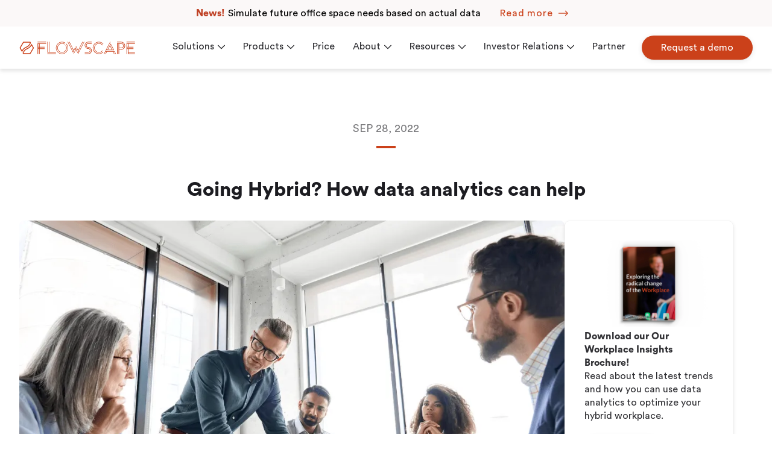

--- FILE ---
content_type: text/html; charset=utf-8
request_url: https://flowscapesolutions.com/blog/going-hybrid-how-data-analytics-can-help
body_size: 14113
content:
<!DOCTYPE html><html lang="en"><head><link rel="apple-touch-icon" sizes="180x180" href="/favicons/apple-touch-icon.png"/><link rel="icon" type="image/png" sizes="32x32" href="/favicons/favicon-32x32.png"/><link rel="icon" type="image/png" sizes="16x16" href="/favicons/favicon-16x16.png"/><link rel="manifest" href="/site.webmanifest"/><link rel="mask-icon" href="/favicons/safari-pinned-tab.svg" color="#FF5000"/><meta name="msapplication-TileColor" content="#da532c"/><meta name="theme-color" content="#ffffff"/><title>Going Hybrid? How data analytics can help</title><meta charSet="utf-8"/><meta name="viewport" content="initial-scale=1.0, width=device-width"/><meta name="description" content="To avoid failure, it’s important to understand how existing space is being used. sensors are usually easy to set-up and install and can run outside the IT infrastructure."/><meta name="og:title" content="Going Hybrid? How data analytics can help"/><meta name="og:description" content="To avoid failure, it’s important to understand how existing space is being used. sensors are usually easy to set-up and install and can run outside the IT infrastructure."/><meta name="og:image" content="//images.ctfassets.net/x4o680dl4kp8/4mQmbZH4GIonvqEZX9otlf/3abae9d8fa06d3797415f9ab2b9a249b/Blog_Headers__8___1_.png"/><meta name="og:url" content="https://flowscapesolutions.com/blog/going-hybrid-how-data-analytics-can-help"/><link rel="preload" as="image" imagesrcset="/_next/image?url=https%3A%2F%2Fimages.ctfassets.net%2Fx4o680dl4kp8%2F4mQmbZH4GIonvqEZX9otlf%2F3abae9d8fa06d3797415f9ab2b9a249b%2FBlog_Headers__8___1_.png&amp;w=1080&amp;q=80 1x, /_next/image?url=https%3A%2F%2Fimages.ctfassets.net%2Fx4o680dl4kp8%2F4mQmbZH4GIonvqEZX9otlf%2F3abae9d8fa06d3797415f9ab2b9a249b%2FBlog_Headers__8___1_.png&amp;w=2048&amp;q=80 2x"/><meta name="next-head-count" content="9"/><link rel="preload" href="/_next/static/css/fba5451304378ab4.css" as="style"/><link rel="stylesheet" href="/_next/static/css/fba5451304378ab4.css" data-n-g=""/><link rel="preload" href="/_next/static/css/0ecab9a0ec1d4d68.css" as="style"/><link rel="stylesheet" href="/_next/static/css/0ecab9a0ec1d4d68.css" data-n-p=""/><link rel="preload" href="/_next/static/css/d1fb41170fe07e01.css" as="style"/><link rel="stylesheet" href="/_next/static/css/d1fb41170fe07e01.css" data-n-p=""/><noscript data-n-css=""></noscript><script defer="" nomodule="" src="/_next/static/chunks/polyfills-a40ef1678bae11e696dba45124eadd70.js"></script><script src="[data-uri]" id="sa-dynamic-optimization" defer="" data-nscript="beforeInteractive"></script><script src="/_next/static/chunks/webpack-d42e6f69c908c802.js" defer=""></script><script src="/_next/static/chunks/framework-d9c9992982ceff03.js" defer=""></script><script src="/_next/static/chunks/main-d001198d7e1d198c.js" defer=""></script><script src="/_next/static/chunks/pages/_app-dbff0a7f0f880f76.js" defer=""></script><script src="/_next/static/chunks/29107295-6897908d5a7c7dbe.js" defer=""></script><script src="/_next/static/chunks/9448-464f219296546c32.js" defer=""></script><script src="/_next/static/chunks/2204-bf9b16ce325ef2f1.js" defer=""></script><script src="/_next/static/chunks/4912-0d25af7922072a56.js" defer=""></script><script src="/_next/static/chunks/1167-971455470f5538bc.js" defer=""></script><script src="/_next/static/chunks/pages/blog/%5Bslug%5D-54fe741635fc8995.js" defer=""></script><script src="/_next/static/6MG5dw-hgqF-sTX4NU7SQ/_buildManifest.js" defer=""></script><script src="/_next/static/6MG5dw-hgqF-sTX4NU7SQ/_ssgManifest.js" defer=""></script><script src="/_next/static/6MG5dw-hgqF-sTX4NU7SQ/_middlewareManifest.js" defer=""></script><style id="__jsx-1168565958">body {overflow:visible}</style><style id="__jsx-916800550">body {overflow:visible}</style></head><body><div id="__next"><div><header class="header_header__3ihY7 bg" style="transition:transform 250ms cubic-bezier(0, 0, .2, 1);transform:translateY(0%)"><div class="newsbanner_newsBanner__1WNCo"><div class="newsbanner_leftContent__or0U0"><span class="newsbanner_header__2VRy8">News!</span><span class="newsbanner_text__1RZEr">Simulate future office space needs based on actual data</span></div><div class="newsbanner_rightContent__29h9m"><a title="Read more" class="arrow-link_arrowLink__3HUsB color-primary text-lowercase letter-spacing-md newsbanner_link__28bWc" href="https://flowscapesolutions.com/solutions/workplace-analytics"><div class="flex items-center"><span>Read more</span><div class="arrow-link_arrowWrapper__1yY0H"><svg class="icon icon--sm" width="27" height="12" viewBox="0 0 27 12" aria-hidden="true"><g stroke="none" stroke-width="1" fill="none" fill-rule="evenodd" stroke-linecap="square"><g transform="translate(-385.000000, -1664.000000)" stroke="currentColor" stroke-width="1.5"><g transform="translate(263.000000, 1660.000000)"><g transform="translate(123.000000, 6.000000)"><polyline points="20 8 24 4 20 0"></polyline><line x1="23" y1="4" x2="0" y2="4"></line></g></g></g></g></svg></div></div></a></div></div><div class="header_mobile__24ybT container"><a class="header_logo__6bEH0" title="Go to startpage" href="/"><svg viewBox="0 0 2300 250" width="230" height="25"><path fill="var(--color-primary)" d="M2127.84 3.25h168.95v9.94h-168.95zM2127.84 246.75h9.94V144.88h19.88v101.87h139.14v-9.94h-129.2v-19.88h129.2V207h-129.2v-62.12h99.4v-9.94h-129.2v-19.88H2267v-9.94h-99.39V43h129.2v-9.93h-169zM2137.77 43h19.88v62.12h-19.88zM2023.48 3.3h-82v9.94H2021a69.57 69.57 0 01.42 139.14h-39.75v-19.93h42.24a49.67 49.67 0 002.09-99.26c-1-.1-84.48-.12-84.48-.12v213.68h9.94V43h20.3v203.75h9.94v-84.48h39.75a79.5 79.5 0 002.06-159zM1981.66 43h41.2a39.75 39.75 0 010 79.51h-41.2zM1717.18 189.6l10.11-19.85h154.91l-67.5-132.53-62.46 122.59h-19.88l79.75-156.56h-9.94l-124.05 243.5h9.94l24.05-47.21H1732l-24.05 47.21h9.94l24.05-47.21h115.71l24.05 47.21h9.94l-24.05-47.21h19.88l24.05 47.21h9.94l-29.12-57.15zm97.52-132.88l52.5 103.09h-19.88l-42.56-83.58zM1799.79 86l37.59 73.82h-75.21zM1664 49.89l4.8-9.42a123.21 123.21 0 00-13.27-11.9 120.56 120.56 0 00-74.34-25.32 121.75 121.75 0 1085.94 207.89l-4.77-9.37a111.78 111.78 0 11-81.17-188.58 110.71 110.71 0 0168.25 23.26A108.22 108.22 0 011664 49.89z"></path><path fill="var(--color-primary)" d="M1581.22 40.52a84.25 84.25 0 0159 24 87.82 87.82 0 019.91 11.55l.35.5 5-9.86a92.47 92.47 0 00-8.35-9.29 94.45 94.45 0 106.81 127.76l-4.94-9.74a84.47 84.47 0 11-67.76-134.89zM1366.3 33.07v.07a42.24 42.24 0 002.48 84.4 59.63 59.63 0 010 119.26h-69.57v9.94h69.57a69.54 69.54 0 0046-121.75 70.52 70.52 0 00-23.8-13.76 68.85 68.85 0 00-22.16-3.63 32.3 32.3 0 110-64.6h69.57v-9.93h-72.09z"></path><path fill="var(--color-primary)" d="M1299.21 72.82a69.48 69.48 0 0023.6 52.18 70.53 70.53 0 0023.8 13.76 68.85 68.85 0 0022.16 3.63 32.3 32.3 0 010 64.6h-69.57v9.94h69.57a42.24 42.24 0 000-84.48 59.63 59.63 0 110-119.26h69.57V3.25h-69.57a69.65 69.65 0 00-69.56 69.57zM1183.67 198.32l-9.93-19.5 89.44-175.57h-9.94l-84.47 165.8-43.48-85.32-4.97 9.74 48.45 95.09 9.94 19.53-9.94 19.5-58.39-114.62-28.57 56.08-84.48-165.8h-9.94l89.45 175.57-9.94 19.5L967.51 3.25h-9.94l109.33 214.58 43.48-85.35 9.94 19.5-43.48 85.35 4.97 9.42 43.48-85 43.3 85L1293 3.25h-9.94l-99.39 195.07zM936.58 41.24l-4.8 9.44c1.74 1.94 3.4 3.93 5 6a112.17 112.17 0 11-25.62-24.08l4.55-8.92a120.07 120.07 0 00-67.46-20.43A121.75 121.75 0 10970 125a120.55 120.55 0 00-25.37-74.39 115.11 115.11 0 00-8.05-9.37z"></path><path fill="var(--color-primary)" d="M848.25 209.48A84.48 84.48 0 11897 56c.55.37 1.07.77 1.59 1.17l4.57-9-.42-.3a94.24 94.24 0 1022.44 22.36c-.67-.92-1.34-1.84-2.06-2.73l-5 9.94a84.49 84.49 0 01-69.87 132zM557.55 236.81H726.5v9.94H557.55zM597.3 3.25h-9.94v203.74h-19.87V3.25h-9.94v213.68H726.5v-9.94H597.3V3.25zM363.75 3.25H532.7v9.94H363.75zM363.75 246.75h9.94V144.88h19.88v101.87h9.94V144.88h99.39v-9.94h-99.4v-19.88h99.39v-9.94H403.5V43h129.2v-9.93h-169zM373.68 43h19.88v62.12h-19.88zm0 72.05h19.88v19.88h-19.88zM5.21 125l38.48 65.5 10.74 18.27C63.81 186 89.28 138.71 145.06 117c65-25.29 84.51-92.29 84.7-93l.74-2.61-10.67-18.14H76.75zM211.53 23.51c-5.11 13.81-25.11 58.95-72.89 77.52-42.56 16.55-69.19 46.54-85.08 71.88L25.37 125 86.82 20.44h122.9zM151.49 133c-65 25.29-84.51 92.29-84.7 93l-.79 2.53 10.7 18.2h143.13L291.36 125l-38.49-65.5-10.74-18.29c-9.37 22.73-34.84 70.08-90.64 91.79zm119.69-8l-61.45 104.56H86.84L85 226.49c5.13-13.81 25.11-58.95 72.91-77.52 42.54-16.55 69.19-46.54 85.08-71.88z"></path></svg></a><button class="hamburger_button__3OJBa reset" aria-label="Toggle menu"><i class="hamburger_icon__311-3 " aria-hidden="true"></i></button></div><div class="header_navigation__1aNvH" role="navigation"><div class="header_navGrid__28J5J justify-between@md container max-width-xl"><div class="header_logoWrapper__1jOM1"><a class="header_logo__6bEH0" href="/"><svg viewBox="0 0 2300 250" width="230" height="25"><path fill="var(--color-primary)" d="M2127.84 3.25h168.95v9.94h-168.95zM2127.84 246.75h9.94V144.88h19.88v101.87h139.14v-9.94h-129.2v-19.88h129.2V207h-129.2v-62.12h99.4v-9.94h-129.2v-19.88H2267v-9.94h-99.39V43h129.2v-9.93h-169zM2137.77 43h19.88v62.12h-19.88zM2023.48 3.3h-82v9.94H2021a69.57 69.57 0 01.42 139.14h-39.75v-19.93h42.24a49.67 49.67 0 002.09-99.26c-1-.1-84.48-.12-84.48-.12v213.68h9.94V43h20.3v203.75h9.94v-84.48h39.75a79.5 79.5 0 002.06-159zM1981.66 43h41.2a39.75 39.75 0 010 79.51h-41.2zM1717.18 189.6l10.11-19.85h154.91l-67.5-132.53-62.46 122.59h-19.88l79.75-156.56h-9.94l-124.05 243.5h9.94l24.05-47.21H1732l-24.05 47.21h9.94l24.05-47.21h115.71l24.05 47.21h9.94l-24.05-47.21h19.88l24.05 47.21h9.94l-29.12-57.15zm97.52-132.88l52.5 103.09h-19.88l-42.56-83.58zM1799.79 86l37.59 73.82h-75.21zM1664 49.89l4.8-9.42a123.21 123.21 0 00-13.27-11.9 120.56 120.56 0 00-74.34-25.32 121.75 121.75 0 1085.94 207.89l-4.77-9.37a111.78 111.78 0 11-81.17-188.58 110.71 110.71 0 0168.25 23.26A108.22 108.22 0 011664 49.89z"></path><path fill="var(--color-primary)" d="M1581.22 40.52a84.25 84.25 0 0159 24 87.82 87.82 0 019.91 11.55l.35.5 5-9.86a92.47 92.47 0 00-8.35-9.29 94.45 94.45 0 106.81 127.76l-4.94-9.74a84.47 84.47 0 11-67.76-134.89zM1366.3 33.07v.07a42.24 42.24 0 002.48 84.4 59.63 59.63 0 010 119.26h-69.57v9.94h69.57a69.54 69.54 0 0046-121.75 70.52 70.52 0 00-23.8-13.76 68.85 68.85 0 00-22.16-3.63 32.3 32.3 0 110-64.6h69.57v-9.93h-72.09z"></path><path fill="var(--color-primary)" d="M1299.21 72.82a69.48 69.48 0 0023.6 52.18 70.53 70.53 0 0023.8 13.76 68.85 68.85 0 0022.16 3.63 32.3 32.3 0 010 64.6h-69.57v9.94h69.57a42.24 42.24 0 000-84.48 59.63 59.63 0 110-119.26h69.57V3.25h-69.57a69.65 69.65 0 00-69.56 69.57zM1183.67 198.32l-9.93-19.5 89.44-175.57h-9.94l-84.47 165.8-43.48-85.32-4.97 9.74 48.45 95.09 9.94 19.53-9.94 19.5-58.39-114.62-28.57 56.08-84.48-165.8h-9.94l89.45 175.57-9.94 19.5L967.51 3.25h-9.94l109.33 214.58 43.48-85.35 9.94 19.5-43.48 85.35 4.97 9.42 43.48-85 43.3 85L1293 3.25h-9.94l-99.39 195.07zM936.58 41.24l-4.8 9.44c1.74 1.94 3.4 3.93 5 6a112.17 112.17 0 11-25.62-24.08l4.55-8.92a120.07 120.07 0 00-67.46-20.43A121.75 121.75 0 10970 125a120.55 120.55 0 00-25.37-74.39 115.11 115.11 0 00-8.05-9.37z"></path><path fill="var(--color-primary)" d="M848.25 209.48A84.48 84.48 0 11897 56c.55.37 1.07.77 1.59 1.17l4.57-9-.42-.3a94.24 94.24 0 1022.44 22.36c-.67-.92-1.34-1.84-2.06-2.73l-5 9.94a84.49 84.49 0 01-69.87 132zM557.55 236.81H726.5v9.94H557.55zM597.3 3.25h-9.94v203.74h-19.87V3.25h-9.94v213.68H726.5v-9.94H597.3V3.25zM363.75 3.25H532.7v9.94H363.75zM363.75 246.75h9.94V144.88h19.88v101.87h9.94V144.88h99.39v-9.94h-99.4v-19.88h99.39v-9.94H403.5V43h129.2v-9.93h-169zM373.68 43h19.88v62.12h-19.88zm0 72.05h19.88v19.88h-19.88zM5.21 125l38.48 65.5 10.74 18.27C63.81 186 89.28 138.71 145.06 117c65-25.29 84.51-92.29 84.7-93l.74-2.61-10.67-18.14H76.75zM211.53 23.51c-5.11 13.81-25.11 58.95-72.89 77.52-42.56 16.55-69.19 46.54-85.08 71.88L25.37 125 86.82 20.44h122.9zM151.49 133c-65 25.29-84.51 92.29-84.7 93l-.79 2.53 10.7 18.2h143.13L291.36 125l-38.49-65.5-10.74-18.29c-9.37 22.73-34.84 70.08-90.64 91.79zm119.69-8l-61.45 104.56H86.84L85 226.49c5.13-13.81 25.11-58.95 72.91-77.52 42.54-16.55 69.19-46.54 85.08-71.88z"></path></svg></a></div><div class="header_navWrapper__RH7Fu"><nav class="navigation_menu__2VdKp"><ul><li class="navigation_item__1dVUK"><a class="navigation_link__mSzQ_" title="Solutions" href="/solutions"><span>Solutions</span><svg class="navigation_dropdownIcon__1y8tV" xmlns="http://www.w3.org/2000/svg" xmlns:xlink="http://www.w3.org/1999/xlink" viewBox="0 0 185.344 185.344" xml:space="preserve"><g><g><path fill="currentColor" d="M92.672,144.373c-2.752,0-5.493-1.044-7.593-3.138L3.145,59.301c-4.194-4.199-4.194-10.992,0-15.18 c4.194-4.199,10.987-4.199,15.18,0l74.347,74.341l74.347-74.341c4.194-4.199,10.987-4.199,15.18,0 c4.194,4.194,4.194,10.981,0,15.18l-81.939,81.934C98.166,143.329,95.419,144.373,92.672,144.373z"></path></g></g></svg></a><ul class="navigation_dropdown__2lMFE"><li class="navigation_outerDropdownContainer__1oG4a"><div class="navigation_leftDropdownColumn__dpeB1"><p class="navigation_dropdownHeader__FbzTz">Our Solutions</p><p class="navigation_dropdownDescription__CLW4B">Unlock the potential of your workspace with our smart office solutions</p><div class="navigation_arrowContainer__oP6-g"><a class="navigation_dropdownA__5qkC-" href="https://flowscapesolutions.com/solutions">Read more</a><a title="" class="arrow-link_arrowLink__3HUsB color-primary text-lowercase letter-spacing-md" href="https://flowscapesolutions.com/solutions"><div class="flex items-center"><span></span><div class="arrow-link_arrowWrapper__1yY0H"><svg class="icon icon--sm" width="27" height="12" viewBox="0 0 27 12" aria-hidden="true"><g stroke="none" stroke-width="1" fill="none" fill-rule="evenodd" stroke-linecap="square"><g transform="translate(-385.000000, -1664.000000)" stroke="currentColor" stroke-width="1.5"><g transform="translate(263.000000, 1660.000000)"><g transform="translate(123.000000, 6.000000)"><polyline points="20 8 24 4 20 0"></polyline><line x1="23" y1="4" x2="0" y2="4"></line></g></g></g></g></svg></div></div></a></div></div><ul class="navigation_rightDropdownColumn__2cbdp"><li class="navigation_item__1dVUK"><a class="navigation_dropdownLink__1P2i_" title="Desk Management" href="/solutions/desk-management"><span class="navigation_underlined__3tlzm">Desk Management</span></a></li><li class="navigation_item__1dVUK"><a class="navigation_dropdownLink__1P2i_" title="Room Booking System" href="/solutions/room-booking"><span class="navigation_underlined__3tlzm">Room Booking System</span></a></li><li class="navigation_item__1dVUK"><a class="navigation_dropdownLink__1P2i_" title="Workplace Analytics" href="/solutions/workplace-analytics"><span class="navigation_underlined__3tlzm">Workplace Analytics</span></a></li><li class="navigation_item__1dVUK"><a class="navigation_dropdownLink__1P2i_" title="Parking Management" href="/solutions/parking-management"><span class="navigation_underlined__3tlzm">Parking Management</span></a></li><li class="navigation_item__1dVUK"><a class="navigation_dropdownLink__1P2i_" title="Visitor Management" href="/hardwares/visitor-management-solution"><span class="navigation_underlined__3tlzm">Visitor Management</span></a></li></ul></li></ul></li><li class="navigation_item__1dVUK"><a class="navigation_link__mSzQ_" title="Products" href="/products"><span>Products</span><svg class="navigation_dropdownIcon__1y8tV" xmlns="http://www.w3.org/2000/svg" xmlns:xlink="http://www.w3.org/1999/xlink" viewBox="0 0 185.344 185.344" xml:space="preserve"><g><g><path fill="currentColor" d="M92.672,144.373c-2.752,0-5.493-1.044-7.593-3.138L3.145,59.301c-4.194-4.199-4.194-10.992,0-15.18 c4.194-4.199,10.987-4.199,15.18,0l74.347,74.341l74.347-74.341c4.194-4.199,10.987-4.199,15.18,0 c4.194,4.194,4.194,10.981,0,15.18l-81.939,81.934C98.166,143.329,95.419,144.373,92.672,144.373z"></path></g></g></svg></a><ul class="navigation_dropdown__2lMFE"><li class="navigation_outerDropdownContainer__1oG4a"><div class="navigation_leftDropdownColumn__dpeB1"><p class="navigation_dropdownHeader__FbzTz">Products</p><p class="navigation_dropdownDescription__CLW4B">Browse and find the products that best match your workspace</p><div class="navigation_arrowContainer__oP6-g"><a class="navigation_dropdownA__5qkC-" href="https://flowscapesolutions.com/products">Read more</a><a title="" class="arrow-link_arrowLink__3HUsB color-primary text-lowercase letter-spacing-md" href="https://flowscapesolutions.com/products"><div class="flex items-center"><span></span><div class="arrow-link_arrowWrapper__1yY0H"><svg class="icon icon--sm" width="27" height="12" viewBox="0 0 27 12" aria-hidden="true"><g stroke="none" stroke-width="1" fill="none" fill-rule="evenodd" stroke-linecap="square"><g transform="translate(-385.000000, -1664.000000)" stroke="currentColor" stroke-width="1.5"><g transform="translate(263.000000, 1660.000000)"><g transform="translate(123.000000, 6.000000)"><polyline points="20 8 24 4 20 0"></polyline><line x1="23" y1="4" x2="0" y2="4"></line></g></g></g></g></svg></div></div></a></div></div><ul class="navigation_rightDropdownColumn__2cbdp"><li class="navigation_item__1dVUK"><a class="navigation_dropdownLink__1P2i_" title="Room Displays" href="/products/panels"><span class="navigation_underlined__3tlzm">Room Displays</span></a></li><li class="navigation_item__1dVUK"><a class="navigation_dropdownLink__1P2i_" title="Automatic Desk Check-in" href="/products/automatic-desk-check-in"><span class="navigation_underlined__3tlzm">Automatic Desk Check-in</span></a></li><li class="navigation_item__1dVUK"><a class="navigation_dropdownLink__1P2i_" title="Busy Light" href="/products/busy-light"><span class="navigation_underlined__3tlzm">Busy Light</span></a></li><li class="navigation_item__1dVUK"><a class="navigation_dropdownLink__1P2i_" title="Kiosk Screen" href="/products/kiosk-screen"><span class="navigation_underlined__3tlzm">Kiosk Screen</span></a></li><li class="navigation_item__1dVUK"><a class="navigation_dropdownLink__1P2i_" title="Sensors" href="/products/sensors"><span class="navigation_underlined__3tlzm">Sensors</span></a></li></ul></li></ul></li><li class="navigation_item__1dVUK"><a class="navigation_link__mSzQ_" title="Price" href="/price"><span class="navigation_underlined__3tlzm">Price</span></a></li><li class="navigation_item__1dVUK"><a class="navigation_link__mSzQ_" title="About" href="/about"><span>About</span><svg class="navigation_dropdownIcon__1y8tV" xmlns="http://www.w3.org/2000/svg" xmlns:xlink="http://www.w3.org/1999/xlink" viewBox="0 0 185.344 185.344" xml:space="preserve"><g><g><path fill="currentColor" d="M92.672,144.373c-2.752,0-5.493-1.044-7.593-3.138L3.145,59.301c-4.194-4.199-4.194-10.992,0-15.18 c4.194-4.199,10.987-4.199,15.18,0l74.347,74.341l74.347-74.341c4.194-4.199,10.987-4.199,15.18,0 c4.194,4.194,4.194,10.981,0,15.18l-81.939,81.934C98.166,143.329,95.419,144.373,92.672,144.373z"></path></g></g></svg></a><ul class="navigation_dropdown__2lMFE"><li class="navigation_outerDropdownContainer__1oG4a"><div class="navigation_leftDropdownColumn__dpeB1"><p class="navigation_dropdownHeader__FbzTz">About us</p><p class="navigation_dropdownDescription__CLW4B">Learn why we believe in frictionless workplaces</p><div class="navigation_arrowContainer__oP6-g"><a class="navigation_dropdownA__5qkC-" href="https://flowscapesolutions.com/about">Read more</a><a title="" class="arrow-link_arrowLink__3HUsB color-primary text-lowercase letter-spacing-md" href="https://flowscapesolutions.com/about"><div class="flex items-center"><span></span><div class="arrow-link_arrowWrapper__1yY0H"><svg class="icon icon--sm" width="27" height="12" viewBox="0 0 27 12" aria-hidden="true"><g stroke="none" stroke-width="1" fill="none" fill-rule="evenodd" stroke-linecap="square"><g transform="translate(-385.000000, -1664.000000)" stroke="currentColor" stroke-width="1.5"><g transform="translate(263.000000, 1660.000000)"><g transform="translate(123.000000, 6.000000)"><polyline points="20 8 24 4 20 0"></polyline><line x1="23" y1="4" x2="0" y2="4"></line></g></g></g></g></svg></div></div></a></div></div><ul class="navigation_rightDropdownColumn__2cbdp"><li class="navigation_item__1dVUK"><a class="navigation_dropdownLink__1P2i_" title="Contact" href="/about/contact"><span class="navigation_underlined__3tlzm">Contact</span></a></li><li class="navigation_item__1dVUK"><a class="navigation_dropdownLink__1P2i_" title="Career" rel="noopener noopener noreferrer" target="_blank" href="https://flowscape.teamtailor.com/"><span class="navigation_underlined__3tlzm">Career</span></a></li></ul></li></ul></li><li class="navigation_item__1dVUK"><a class="navigation_link__mSzQ_" title="Resources" href="/resources"><span>Resources</span><svg class="navigation_dropdownIcon__1y8tV" xmlns="http://www.w3.org/2000/svg" xmlns:xlink="http://www.w3.org/1999/xlink" viewBox="0 0 185.344 185.344" xml:space="preserve"><g><g><path fill="currentColor" d="M92.672,144.373c-2.752,0-5.493-1.044-7.593-3.138L3.145,59.301c-4.194-4.199-4.194-10.992,0-15.18 c4.194-4.199,10.987-4.199,15.18,0l74.347,74.341l74.347-74.341c4.194-4.199,10.987-4.199,15.18,0 c4.194,4.194,4.194,10.981,0,15.18l-81.939,81.934C98.166,143.329,95.419,144.373,92.672,144.373z"></path></g></g></svg></a><ul class="navigation_dropdown__2lMFE"><li class="navigation_outerDropdownContainer__1oG4a"><div class="navigation_leftDropdownColumn__dpeB1"><p class="navigation_dropdownHeader__FbzTz">Resources</p><p class="navigation_dropdownDescription__CLW4B">Get inspired by our blogs or receive support from our Help Center</p><div class="navigation_arrowContainer__oP6-g"><a class="navigation_dropdownA__5qkC-" href="https://flowscapesolutions.com/resources">Read more</a><a title="" class="arrow-link_arrowLink__3HUsB color-primary text-lowercase letter-spacing-md" href="https://flowscapesolutions.com/resources"><div class="flex items-center"><span></span><div class="arrow-link_arrowWrapper__1yY0H"><svg class="icon icon--sm" width="27" height="12" viewBox="0 0 27 12" aria-hidden="true"><g stroke="none" stroke-width="1" fill="none" fill-rule="evenodd" stroke-linecap="square"><g transform="translate(-385.000000, -1664.000000)" stroke="currentColor" stroke-width="1.5"><g transform="translate(263.000000, 1660.000000)"><g transform="translate(123.000000, 6.000000)"><polyline points="20 8 24 4 20 0"></polyline><line x1="23" y1="4" x2="0" y2="4"></line></g></g></g></g></svg></div></div></a></div></div><ul class="navigation_rightDropdownColumn__2cbdp"><li class="navigation_item__1dVUK"><a class="navigation_dropdownLink__1P2i_" title="Blog" href="/blog"><span class="navigation_underlined__3tlzm">Blog</span></a></li><li class="navigation_item__1dVUK"><a class="navigation_dropdownLink__1P2i_" title="Workplace ROI" href="/solutions/workplace-roi"><span class="navigation_underlined__3tlzm">Workplace ROI</span></a></li><li class="navigation_item__1dVUK"><a class="navigation_dropdownLink__1P2i_" title="The Hybrid Work Model" href="/solutions/the-hybrid-work-model"><span class="navigation_underlined__3tlzm">The Hybrid Work Model</span></a></li><li class="navigation_item__1dVUK"><a class="navigation_dropdownLink__1P2i_" title="Help Center" rel="noopener noopener noreferrer" target="_blank" href="https://support.flowscape.se/hc/en-us"><span class="navigation_underlined__3tlzm">Help Center</span></a></li><li class="navigation_item__1dVUK"><a class="navigation_dropdownLink__1P2i_" title="White Paper" href="/white-papers"><span class="navigation_underlined__3tlzm">White Paper</span></a></li><li class="navigation_item__1dVUK"><a class="navigation_dropdownLink__1P2i_" title="Webinars" href="/resources/flowscape-webinars"><span class="navigation_underlined__3tlzm">Webinars</span></a></li><li class="navigation_item__1dVUK"><a class="navigation_dropdownLink__1P2i_" title="FAQ " href="/faq"><span class="navigation_underlined__3tlzm">FAQ </span></a></li></ul></li></ul></li><li class="navigation_item__1dVUK"><a class="navigation_link__mSzQ_" title="Investor Relations" href="/investor-relationships"><span>Investor Relations</span><svg class="navigation_dropdownIcon__1y8tV" xmlns="http://www.w3.org/2000/svg" xmlns:xlink="http://www.w3.org/1999/xlink" viewBox="0 0 185.344 185.344" xml:space="preserve"><g><g><path fill="currentColor" d="M92.672,144.373c-2.752,0-5.493-1.044-7.593-3.138L3.145,59.301c-4.194-4.199-4.194-10.992,0-15.18 c4.194-4.199,10.987-4.199,15.18,0l74.347,74.341l74.347-74.341c4.194-4.199,10.987-4.199,15.18,0 c4.194,4.194,4.194,10.981,0,15.18l-81.939,81.934C98.166,143.329,95.419,144.373,92.672,144.373z"></path></g></g></svg></a><ul class="navigation_dropdown__2lMFE"><li class="navigation_outerDropdownContainer__1oG4a"><div class="navigation_leftDropdownColumn__dpeB1"><p class="navigation_dropdownHeader__FbzTz">Investor Relations</p><p class="navigation_dropdownDescription__CLW4B">Browse and read our financial reports or view the financial calendar</p><div class="navigation_arrowContainer__oP6-g"><a class="navigation_dropdownA__5qkC-" href="https://flowscapesolutions.com/investor-relationships">Read more</a><a title="" class="arrow-link_arrowLink__3HUsB color-primary text-lowercase letter-spacing-md" href="https://flowscapesolutions.com/investor-relationships"><div class="flex items-center"><span></span><div class="arrow-link_arrowWrapper__1yY0H"><svg class="icon icon--sm" width="27" height="12" viewBox="0 0 27 12" aria-hidden="true"><g stroke="none" stroke-width="1" fill="none" fill-rule="evenodd" stroke-linecap="square"><g transform="translate(-385.000000, -1664.000000)" stroke="currentColor" stroke-width="1.5"><g transform="translate(263.000000, 1660.000000)"><g transform="translate(123.000000, 6.000000)"><polyline points="20 8 24 4 20 0"></polyline><line x1="23" y1="4" x2="0" y2="4"></line></g></g></g></g></svg></div></div></a></div></div><ul class="navigation_rightDropdownColumn__2cbdp"><li class="navigation_item__1dVUK"><a class="navigation_dropdownLink__1P2i_" title="Corporate Governance" href="/investor-relationships/corporate-governance"><span class="navigation_underlined__3tlzm">Corporate Governance</span></a></li><li class="navigation_item__1dVUK"><a class="navigation_dropdownLink__1P2i_" title="Press Releases" href="/investor-relationships/press-releases"><span class="navigation_underlined__3tlzm">Press Releases</span></a></li></ul></li></ul></li><li class="navigation_item__1dVUK"><a class="navigation_link__mSzQ_" title="Partner" href="/partner"><span class="navigation_underlined__3tlzm">Partner</span></a></li></ul></nav><div class="header_actions__3daoi"><div class="header_actionItem__3K6LX"><a title="Request a demo" rel="noopener noopener noreferrer" class="btn button_button__58Y2e btn--primary reset" target="_blank" href="https://flowscapesolutions.com/request-a-smart-office-solution-demo">Request a demo</a></div></div></div></div></div></header><main role="main" style="padding-top:var(--header-height)"><header class="margin-top-lg margin-top-xxl@md container max-width-adaptive-lg text-center"><div class="grid items-center position-relative"><div class="col-12"><p class="margin-bottom-sm text-md@md text-uppercase color-contrast-medium">Sep 28, 2022</p></div></div><p class="margin-x-auto margin-top-sm margin-top-0@md margin-bottom-lg width-md border-bottom border-4 border-primary"></p><h1 class="margin-bottom-md text-xxl text-xxxxl@md">Going Hybrid? How data analytics can help</h1></header><article class="margin-bottom-lg margin-bottom-xl@md container text-center position-relative max-width-adaptive-lg"><div class="grid gap-md@md"><div class="col-12 col-9@md"><div class="margin-bottom-lg radius-lg overflow-hidden flex"><span style="box-sizing:border-box;display:inline-block;overflow:hidden;width:initial;height:initial;background:none;opacity:1;border:0;margin:0;padding:0;position:relative;max-width:100%"><span style="box-sizing:border-box;display:block;width:initial;height:initial;background:none;opacity:1;border:0;margin:0;padding:0;max-width:100%"><img style="display:block;max-width:100%;width:initial;height:initial;background:none;opacity:1;border:0;margin:0;padding:0" alt="" aria-hidden="true" src="[data-uri]"/></span><img alt="The strength of the workplace is in providing a supportive environment within which to bring people together, enable them to connect, and reinforce a sense of belonging. Designers, office planners and facilities managers need to focus on ways to build collaboration and social inclusion, while allowing the corporate culture to flourish. " srcSet="/_next/image?url=https%3A%2F%2Fimages.ctfassets.net%2Fx4o680dl4kp8%2F4mQmbZH4GIonvqEZX9otlf%2F3abae9d8fa06d3797415f9ab2b9a249b%2FBlog_Headers__8___1_.png&amp;w=1080&amp;q=80 1x, /_next/image?url=https%3A%2F%2Fimages.ctfassets.net%2Fx4o680dl4kp8%2F4mQmbZH4GIonvqEZX9otlf%2F3abae9d8fa06d3797415f9ab2b9a249b%2FBlog_Headers__8___1_.png&amp;w=2048&amp;q=80 2x" src="/_next/image?url=https%3A%2F%2Fimages.ctfassets.net%2Fx4o680dl4kp8%2F4mQmbZH4GIonvqEZX9otlf%2F3abae9d8fa06d3797415f9ab2b9a249b%2FBlog_Headers__8___1_.png&amp;w=2048&amp;q=80" decoding="async" data-nimg="intrinsic" style="position:absolute;top:0;left:0;bottom:0;right:0;box-sizing:border-box;padding:0;border:none;margin:auto;display:block;width:0;height:0;min-width:100%;max-width:100%;min-height:100%;max-height:100%;object-fit:cover;filter:blur(20px);background-size:cover;background-image:url(&quot;https://images.ctfassets.net/x4o680dl4kp8/4mQmbZH4GIonvqEZX9otlf/3abae9d8fa06d3797415f9ab2b9a249b/Blog_Headers__8___1_.png?w=124&amp;h=74&amp;q=50&quot;);background-position:0% 0%"/><noscript><img alt="The strength of the workplace is in providing a supportive environment within which to bring people together, enable them to connect, and reinforce a sense of belonging. Designers, office planners and facilities managers need to focus on ways to build collaboration and social inclusion, while allowing the corporate culture to flourish. " srcSet="/_next/image?url=https%3A%2F%2Fimages.ctfassets.net%2Fx4o680dl4kp8%2F4mQmbZH4GIonvqEZX9otlf%2F3abae9d8fa06d3797415f9ab2b9a249b%2FBlog_Headers__8___1_.png&amp;w=1080&amp;q=80 1x, /_next/image?url=https%3A%2F%2Fimages.ctfassets.net%2Fx4o680dl4kp8%2F4mQmbZH4GIonvqEZX9otlf%2F3abae9d8fa06d3797415f9ab2b9a249b%2FBlog_Headers__8___1_.png&amp;w=2048&amp;q=80 2x" src="/_next/image?url=https%3A%2F%2Fimages.ctfassets.net%2Fx4o680dl4kp8%2F4mQmbZH4GIonvqEZX9otlf%2F3abae9d8fa06d3797415f9ab2b9a249b%2FBlog_Headers__8___1_.png&amp;w=2048&amp;q=80" decoding="async" data-nimg="intrinsic" style="position:absolute;top:0;left:0;bottom:0;right:0;box-sizing:border-box;padding:0;border:none;margin:auto;display:block;width:0;height:0;min-width:100%;max-width:100%;min-height:100%;max-height:100%;object-fit:cover" loading="lazy"/></noscript></span></div><section class="margin-bottom-xl margin-bottom-xxl@md margin-x-auto text-left max-width-adaptive-sm"><div class="text-component line-height-lg text-space-y-lg text-md"><p><strong>The strength of the workplace is in providing a supportive environment within which to bring people together, enable them to connect, and reinforce a sense of belonging. Designers, office planners and facilities managers need to focus on ways to build collaboration and social inclusion, while allowing the corporate culture to flourish. </strong></p><p>Organizations that can transform their office spaces to meet these needs will have a greater chance of motivating employees to return, and in the long run strengthen culture and overall results. </p><p>Getting it right will pay dividends (literally). As Brooke Weddle (<a href="https://www.mckinsey.com/business-functions/people-and-organizational-performance/our-insights/culture-in-the-hybrid-workplace" target="_blank" title="Hancock, B. et. al., 2021" rel="noreferrer" class="text-bg-fx text-bg-fx--underline">Hancock, B. et. al., 2021</a>), observes: </p><blockquote><p><i>“What we see in the data is convincing: companies with healthy cultures have three times greater total return to shareholders. We have also looked at causation and have seen a positive relationship, were health drives performance. And vice versa: 70 percent of transformations fail, largely because of human and cultural challenges. It’s a sobering figure.”</i></p></blockquote><span style="box-sizing:border-box;display:inline-block;overflow:hidden;width:initial;height:initial;background:none;opacity:1;border:0;margin:0;padding:0;position:relative;max-width:100%"><span style="box-sizing:border-box;display:block;width:initial;height:initial;background:none;opacity:1;border:0;margin:0;padding:0;max-width:100%"><img style="display:block;max-width:100%;width:initial;height:initial;background:none;opacity:1;border:0;margin:0;padding:0" alt="" aria-hidden="true" src="[data-uri]"/></span><img src="[data-uri]" decoding="async" data-nimg="intrinsic" class="radius-lg" style="position:absolute;top:0;left:0;bottom:0;right:0;box-sizing:border-box;padding:0;border:none;margin:auto;display:block;width:0;height:0;min-width:100%;max-width:100%;min-height:100%;max-height:100%;filter:blur(20px);background-size:cover;background-image:url(&quot;https://images.ctfassets.net/x4o680dl4kp8/4HvozErl9XUyKbMG262Tsu/eed727a081a48eb0f6e161d0894a768f/Wayfinding_flowscape_app.jpg?w=124&amp;h=124&amp;q=50&quot;);background-position:0% 0%"/><noscript><img srcSet="/_next/image?url=https%3A%2F%2Fimages.ctfassets.net%2Fx4o680dl4kp8%2F4HvozErl9XUyKbMG262Tsu%2Feed727a081a48eb0f6e161d0894a768f%2FWayfinding_flowscape_app.jpg&amp;w=3840&amp;q=75 1x" src="/_next/image?url=https%3A%2F%2Fimages.ctfassets.net%2Fx4o680dl4kp8%2F4HvozErl9XUyKbMG262Tsu%2Feed727a081a48eb0f6e161d0894a768f%2FWayfinding_flowscape_app.jpg&amp;w=3840&amp;q=75" decoding="async" data-nimg="intrinsic" style="position:absolute;top:0;left:0;bottom:0;right:0;box-sizing:border-box;padding:0;border:none;margin:auto;display:block;width:0;height:0;min-width:100%;max-width:100%;min-height:100%;max-height:100%" class="radius-lg" loading="lazy"/></noscript></span><p></p><p>To avoid failure, it’s important to understand how existing space is being used. <a href="/products/sensors" title="sensors" class="text-bg-fx text-bg-fx--underline">sensors</a> are usually easy to set-up and install and can run outside the IT infrastructure. The goal with using sensor technology is to collect accurate real-time data about the utilisation of your office resources, all of which is invaluable for  FM, HR and IT. <a href="/solutions/workplace-analytics" title="Data analytic tools" class="text-bg-fx text-bg-fx--underline">Data analytic tools</a> can extract the vital lessons from this data stream, pinpointing what aspects of the office design work and which do not.</p><p>In addition to improved workplace design, this information can be used to develop apps helping employees make more effective use of the office and its facilities. This might include connecting with a specific individual or team, booking a meeting room, or finding a quiet place to make calls or work. </p><span style="box-sizing:border-box;display:inline-block;overflow:hidden;width:initial;height:initial;background:none;opacity:1;border:0;margin:0;padding:0;position:relative;max-width:100%"><span style="box-sizing:border-box;display:block;width:initial;height:initial;background:none;opacity:1;border:0;margin:0;padding:0;max-width:100%"><img style="display:block;max-width:100%;width:initial;height:initial;background:none;opacity:1;border:0;margin:0;padding:0" alt="" aria-hidden="true" src="[data-uri]"/></span><img src="[data-uri]" decoding="async" data-nimg="intrinsic" class="radius-lg" style="position:absolute;top:0;left:0;bottom:0;right:0;box-sizing:border-box;padding:0;border:none;margin:auto;display:block;width:0;height:0;min-width:100%;max-width:100%;min-height:100%;max-height:100%;filter:blur(20px);background-size:cover;background-image:url(&quot;https://images.ctfassets.net/x4o680dl4kp8/1rYtw4Gz3pPPH1NrORpfPk/fe53d393e4c7b7bc3d080cfed581e05a/panel_wall_2ppl_v1.jpg?w=124&amp;h=124&amp;q=50&quot;);background-position:0% 0%"/><noscript><img srcSet="/_next/image?url=https%3A%2F%2Fimages.ctfassets.net%2Fx4o680dl4kp8%2F1rYtw4Gz3pPPH1NrORpfPk%2Ffe53d393e4c7b7bc3d080cfed581e05a%2Fpanel_wall_2ppl_v1.jpg&amp;w=3840&amp;q=75 1x" src="/_next/image?url=https%3A%2F%2Fimages.ctfassets.net%2Fx4o680dl4kp8%2F1rYtw4Gz3pPPH1NrORpfPk%2Ffe53d393e4c7b7bc3d080cfed581e05a%2Fpanel_wall_2ppl_v1.jpg&amp;w=3840&amp;q=75" decoding="async" data-nimg="intrinsic" style="position:absolute;top:0;left:0;bottom:0;right:0;box-sizing:border-box;padding:0;border:none;margin:auto;display:block;width:0;height:0;min-width:100%;max-width:100%;min-height:100%;max-height:100%" class="radius-lg" loading="lazy"/></noscript></span><p></p><p>Technology is not a magic wand. Modern technology is limited in its ability to develop social capital and provide opportunities for the quick and informal meetings that strengthen corporate culture (<a href="https://www.thehrdirector.com/features/cultural-change/hybrid-working-the-impact-on-company-culture/" target="_blank" title="Brophy 2021" rel="noreferrer" class="text-bg-fx text-bg-fx--underline">Brophy 2021</a>). </p><p><strong>But the right systems can allow employees to choose when to make the best use of the physical office to benefit from connections, collaboration or to share creativity.</strong></p><p>As radical change sweeps through the workplace, organisations must determine the best way forward for their business and their people. One thing is certain – those that take the time and trouble to gain an in-depth understanding of how their people use a workspace, how they benefit from <a href="/blog/the-hybrid-workplace-model-why-its-the-future-of-work" title="hybrid working" class="text-bg-fx text-bg-fx--underline">hybrid working</a> and their feelings and sense of wellbeing are the most likely to design a workplace that is both satisfying and successful. </p><p>As a key enabler, data can be part of that process. </p><h3 id="read-more-from-our-blog">Read more from our blog</h3><ul><li><a href="/blog/sensors-in-the-workplace-bad-technology-and-surveillance-creep" title="Sensors in the workplace - ‘Bad’ technology and Surveillance Creep" class="text-bg-fx text-bg-fx--underline">Sensors in the workplace - ‘Bad’ technology and Surveillance Creep</a></li><li><a href="/blog/what-are-the-benefits-of-working-from-home-versus-the-office" title="What are the benefits of working from home versus the office?" class="text-bg-fx text-bg-fx--underline">What are the benefits of working from home versus the office?</a></li><li><a href="/blog/what-is-a-meeting-room-booking-system" title="What is a meeting room booking system?" class="text-bg-fx text-bg-fx--underline">What is a meeting room booking system?</a></li><li><a href="/blog/5-features-of-a-smart-office-you-will-need-in-2022" title="5 features of a smart office you will need in 2022" class="text-bg-fx text-bg-fx--underline">5 features of a smart office you will need in 2022</a></li><li><a href="/blog/make-your-hybrid-solution-frictionless" title="Make your Hybrid Solution Frictionless" class="text-bg-fx text-bg-fx--underline">Make your Hybrid Solution Frictionless</a></li></ul><p></p></div></section></div><div class="col-12 col-3@md"><div style="top:calc(var(--header-height) + 20px)" class="text-component text-space-y-lg text-left padding-md border radius-lg shadow-sm position-sticky"><span style="box-sizing:border-box;display:inline-block;overflow:hidden;width:initial;height:initial;background:none;opacity:1;border:0;margin:0;padding:0;position:relative;max-width:100%"><span style="box-sizing:border-box;display:block;width:initial;height:initial;background:none;opacity:1;border:0;margin:0;padding:0;max-width:100%"><img style="display:block;max-width:100%;width:initial;height:initial;background:none;opacity:1;border:0;margin:0;padding:0" alt="" aria-hidden="true" src="[data-uri]"/></span><img src="[data-uri]" decoding="async" data-nimg="intrinsic" class="radius-lg" style="position:absolute;top:0;left:0;bottom:0;right:0;box-sizing:border-box;padding:0;border:none;margin:auto;display:block;width:0;height:0;min-width:100%;max-width:100%;min-height:100%;max-height:100%;filter:blur(20px);background-size:cover;background-image:url(&quot;https://images.ctfassets.net/x4o680dl4kp8/1Hm5FbJvWXB3ILZEzsOdoF/17095183a2548562e3b6af992ba8893e/Exploring_the_radical_change_of_the_Workplace_w_mall.jpg?w=124&amp;h=124&amp;q=50&quot;);background-position:0% 0%"/><noscript><img srcSet="/_next/image?url=https%3A%2F%2Fimages.ctfassets.net%2Fx4o680dl4kp8%2F1Hm5FbJvWXB3ILZEzsOdoF%2F17095183a2548562e3b6af992ba8893e%2FExploring_the_radical_change_of_the_Workplace_w_mall.jpg&amp;w=3840&amp;q=75 1x" src="/_next/image?url=https%3A%2F%2Fimages.ctfassets.net%2Fx4o680dl4kp8%2F1Hm5FbJvWXB3ILZEzsOdoF%2F17095183a2548562e3b6af992ba8893e%2FExploring_the_radical_change_of_the_Workplace_w_mall.jpg&amp;w=3840&amp;q=75" decoding="async" data-nimg="intrinsic" style="position:absolute;top:0;left:0;bottom:0;right:0;box-sizing:border-box;padding:0;border:none;margin:auto;display:block;width:0;height:0;min-width:100%;max-width:100%;min-height:100%;max-height:100%" class="radius-lg" loading="lazy"/></noscript></span><p><strong>Download our Our Workplace Insights Brochure!</strong><br/>Read about the latest trends and how you can use data analytics to optimize your hybrid workplace.</p><div><button class="btn button_button__58Y2e btn--primary btn--sm">Download</button><div class="jsx-1168565958"></div></div><p></p></div></div></div></article></main><footer class="footer_container__slpnT"><div class="container max-width-adaptive-xl"><div class="footer_inner__19wK8"><div class="footer_company__3FYKo"><svg viewBox="0 0 2300 250" width="230" height="25" class="footer_logo__BVF-b"><path fill="var(--color-primary)" d="M2127.84 3.25h168.95v9.94h-168.95zM2127.84 246.75h9.94V144.88h19.88v101.87h139.14v-9.94h-129.2v-19.88h129.2V207h-129.2v-62.12h99.4v-9.94h-129.2v-19.88H2267v-9.94h-99.39V43h129.2v-9.93h-169zM2137.77 43h19.88v62.12h-19.88zM2023.48 3.3h-82v9.94H2021a69.57 69.57 0 01.42 139.14h-39.75v-19.93h42.24a49.67 49.67 0 002.09-99.26c-1-.1-84.48-.12-84.48-.12v213.68h9.94V43h20.3v203.75h9.94v-84.48h39.75a79.5 79.5 0 002.06-159zM1981.66 43h41.2a39.75 39.75 0 010 79.51h-41.2zM1717.18 189.6l10.11-19.85h154.91l-67.5-132.53-62.46 122.59h-19.88l79.75-156.56h-9.94l-124.05 243.5h9.94l24.05-47.21H1732l-24.05 47.21h9.94l24.05-47.21h115.71l24.05 47.21h9.94l-24.05-47.21h19.88l24.05 47.21h9.94l-29.12-57.15zm97.52-132.88l52.5 103.09h-19.88l-42.56-83.58zM1799.79 86l37.59 73.82h-75.21zM1664 49.89l4.8-9.42a123.21 123.21 0 00-13.27-11.9 120.56 120.56 0 00-74.34-25.32 121.75 121.75 0 1085.94 207.89l-4.77-9.37a111.78 111.78 0 11-81.17-188.58 110.71 110.71 0 0168.25 23.26A108.22 108.22 0 011664 49.89z"></path><path fill="var(--color-primary)" d="M1581.22 40.52a84.25 84.25 0 0159 24 87.82 87.82 0 019.91 11.55l.35.5 5-9.86a92.47 92.47 0 00-8.35-9.29 94.45 94.45 0 106.81 127.76l-4.94-9.74a84.47 84.47 0 11-67.76-134.89zM1366.3 33.07v.07a42.24 42.24 0 002.48 84.4 59.63 59.63 0 010 119.26h-69.57v9.94h69.57a69.54 69.54 0 0046-121.75 70.52 70.52 0 00-23.8-13.76 68.85 68.85 0 00-22.16-3.63 32.3 32.3 0 110-64.6h69.57v-9.93h-72.09z"></path><path fill="var(--color-primary)" d="M1299.21 72.82a69.48 69.48 0 0023.6 52.18 70.53 70.53 0 0023.8 13.76 68.85 68.85 0 0022.16 3.63 32.3 32.3 0 010 64.6h-69.57v9.94h69.57a42.24 42.24 0 000-84.48 59.63 59.63 0 110-119.26h69.57V3.25h-69.57a69.65 69.65 0 00-69.56 69.57zM1183.67 198.32l-9.93-19.5 89.44-175.57h-9.94l-84.47 165.8-43.48-85.32-4.97 9.74 48.45 95.09 9.94 19.53-9.94 19.5-58.39-114.62-28.57 56.08-84.48-165.8h-9.94l89.45 175.57-9.94 19.5L967.51 3.25h-9.94l109.33 214.58 43.48-85.35 9.94 19.5-43.48 85.35 4.97 9.42 43.48-85 43.3 85L1293 3.25h-9.94l-99.39 195.07zM936.58 41.24l-4.8 9.44c1.74 1.94 3.4 3.93 5 6a112.17 112.17 0 11-25.62-24.08l4.55-8.92a120.07 120.07 0 00-67.46-20.43A121.75 121.75 0 10970 125a120.55 120.55 0 00-25.37-74.39 115.11 115.11 0 00-8.05-9.37z"></path><path fill="var(--color-primary)" d="M848.25 209.48A84.48 84.48 0 11897 56c.55.37 1.07.77 1.59 1.17l4.57-9-.42-.3a94.24 94.24 0 1022.44 22.36c-.67-.92-1.34-1.84-2.06-2.73l-5 9.94a84.49 84.49 0 01-69.87 132zM557.55 236.81H726.5v9.94H557.55zM597.3 3.25h-9.94v203.74h-19.87V3.25h-9.94v213.68H726.5v-9.94H597.3V3.25zM363.75 3.25H532.7v9.94H363.75zM363.75 246.75h9.94V144.88h19.88v101.87h9.94V144.88h99.39v-9.94h-99.4v-19.88h99.39v-9.94H403.5V43h129.2v-9.93h-169zM373.68 43h19.88v62.12h-19.88zm0 72.05h19.88v19.88h-19.88zM5.21 125l38.48 65.5 10.74 18.27C63.81 186 89.28 138.71 145.06 117c65-25.29 84.51-92.29 84.7-93l.74-2.61-10.67-18.14H76.75zM211.53 23.51c-5.11 13.81-25.11 58.95-72.89 77.52-42.56 16.55-69.19 46.54-85.08 71.88L25.37 125 86.82 20.44h122.9zM151.49 133c-65 25.29-84.51 92.29-84.7 93l-.79 2.53 10.7 18.2h143.13L291.36 125l-38.49-65.5-10.74-18.29c-9.37 22.73-34.84 70.08-90.64 91.79zm119.69-8l-61.45 104.56H86.84L85 226.49c5.13-13.81 25.11-58.95 72.91-77.52 42.54-16.55 69.19-46.54 85.08-71.88z"></path></svg><div class="certifications_wrapper__3QfdQ"><p class="certifications_explanation__2Cfqf">We are certified in</p><p class="certifications_certification__fl7Ck">ISO 9001</p><p class="certifications_certification__fl7Ck">ISO 14001</p><p class="certifications_certification__fl7Ck">ISO 27001</p></div></div><div class="footer_widgets__3FAmC"><div class="widget_widget__1zeGZ"><h2 class="widget_heading__30E2Z">Navigation</h2><div class="text-component"></div><nav><ul><li class="vertical-menu_item__1e8lo"><a class="vertical-menu_link__Yd1WE" title="Solutions" href="/solutions">Solutions</a></li><li class="vertical-menu_item__1e8lo"><a class="vertical-menu_link__Yd1WE" title="Products" href="/products">Products</a></li><li class="vertical-menu_item__1e8lo"><a class="vertical-menu_link__Yd1WE" title="Price" href="/price">Price</a></li><li class="vertical-menu_item__1e8lo"><a class="vertical-menu_link__Yd1WE" title="About" href="/about">About</a></li><li class="vertical-menu_item__1e8lo"><a class="vertical-menu_link__Yd1WE" title="Resources" href="/resources">Resources</a></li><li class="vertical-menu_item__1e8lo"><a class="vertical-menu_link__Yd1WE" title="Investor Relations" href="/investor-relationships">Investor Relations</a></li><li class="vertical-menu_item__1e8lo"><a class="vertical-menu_link__Yd1WE" title="Terms &amp; Conditions" href="/terms">Terms &amp; Conditions</a></li><li class="vertical-menu_item__1e8lo"><a class="vertical-menu_link__Yd1WE" title="Privacy Policy " href="/privacy-policy-mobile-app">Privacy Policy </a></li><li class="vertical-menu_item__1e8lo"><a class="vertical-menu_link__Yd1WE" title="Business Policy" href="/business-policy">Business Policy</a></li></ul></nav></div><div class="widget_widget__1zeGZ"><h2 class="widget_heading__30E2Z">Office</h2><div class="text-component"><p><strong>USA</strong><br/><strong>Address</strong> Flowscape Inc<br/>c/o Business Sweden<br/>150 N Michigan Ave, Suite 1950<br/>Chicago, IL 60601<br/><br/><strong>Sweden<br/>Phone  +</strong>46 (0) 8 409 112 22<br/><strong>Address </strong>Sveavägen 64,<br/>111 34 Stockholm</p><p><strong>Organisation number </strong>556866-9625<br/><strong>VAT number </strong>SE556866962501</p></div></div><div class="widget_widget__1zeGZ"><h2 class="widget_heading__30E2Z">Contact</h2><div class="text-component"><p><strong>Sales Inquiries Global</strong> <a href="mailto:sales@flowscapesolutions.com" target="_blank" title="sales@flowscapesolutions.com" rel="noreferrer" class="text-bg-fx text-bg-fx--underline">sales@flowscapesolutions.com</a><strong><br/>    Phone </strong> +46 (0) 8 409 112 22<br/><br/><strong>Support Issues</strong> <br/><a href="https://flowscape.zendesk.com/" target="_blank" title="     Help Center" rel="noreferrer" class="text-bg-fx text-bg-fx--underline">     Help Center</a> or <a href="mailto:support@flowscapesolutions.com" target="_blank" title="support@flowscapesolutions.com" rel="noreferrer" class="text-bg-fx text-bg-fx--underline">support@flowscapesolutions.com</a><br/><br/><strong>Other Topics</strong><br/><a href="mailto:info@flowscapesolutions.com" target="_blank" title="     info@flowscapesolutions.com" rel="noreferrer" class="text-bg-fx text-bg-fx--underline">     info@flowscapesolutions.com</a></p><p></p></div></div><div class="widget_widget__1zeGZ"><h2 class="widget_heading__30E2Z">Social</h2><div class="text-component"><p>Follow us on <a href="https://www.linkedin.com/company/4864675?trk=tyah&amp;trkInfo=clickedVertical%3Acompany%2CclickedEntityId%3A4864675%2Cidx%3A1-2-2%2CtarId%3A1486053517902%2Ctas%3Aflowscape" target="_blank" title="Linkedin" rel="noreferrer" class="text-bg-fx text-bg-fx--underline">Linkedin</a> <br/>Follow us on <a href="https://www.facebook.com/flowscapesolutions" target="_blank" title="Facebook" rel="noreferrer" class="text-bg-fx text-bg-fx--underline">Facebook</a><br/>Follow us on <a href="https://www.instagram.com/flowscapetech/" target="_blank" title="Instagram" rel="noreferrer" class="text-bg-fx text-bg-fx--underline">Instagram</a><br/>Subscribe to our <a href="https://www.youtube.com/channel/UCoOHp24_c9iLG7jq-IZiGrQ" target="_blank" title="Youtube Channel" rel="noreferrer" class="text-bg-fx text-bg-fx--underline">Youtube Channel</a></p><p><strong>Follow us on Cision</strong></p><p><a href="https://news.cision.com/se/flowscape-technology" target="_blank" title="Swedish Newsroom" rel="noreferrer" class="text-bg-fx text-bg-fx--underline">Swedish Newsroom</a><br/><a href="https://news.cision.com/flowscape-technology" target="_blank" title="English Newsroom" rel="noreferrer" class="text-bg-fx text-bg-fx--underline">English Newsroom</a></p><p><br/><br/><br/></p></div></div></div></div></div></footer><div class="jsx-916800550"></div><noscript><img height="1" width="1" style="display:none" src="https://www.facebook.com/tr?id=2868734343409116&amp;ev=PageView&amp;noscript=1" alt="facebook-pixel"/></noscript></div></div><div id="portals"></div><script id="__NEXT_DATA__" type="application/json">{"props":{"pageProps":{"global":{"primaryMenu":{"name":"Primary Menu","showNewsBanner":true,"newsBannerHeader":"News!","newsBannerText":"Simulate future office space needs based on actual data","newsBannerUrl":"https://flowscapesolutions.com/solutions/workplace-analytics","callToActionsCollection":{"total":1,"items":[{"label":"Request a demo","uiAction":null,"externalLink":"https://flowscapesolutions.com/request-a-smart-office-solution-demo","buttonTheme":"Primary"}]},"menuItemsCollection":{"total":7,"items":[{"title":"Solutions","dropdownTitle":"Our Solutions","dropdownDescription":"Unlock the potential of your workspace with our smart office solutions","externalLink":null,"page":{"__typename":"Page","title":"Solutions for hybrid workplaces | Flowscape","slug":"solutions","template":null},"subpagesCollection":{"total":5,"items":[{"__typename":"Solution","title":"Desk Management","slug":"desk-management"},{"__typename":"Solution","title":"Room Booking System","slug":"room-booking"},{"__typename":"Solution","title":"Workplace Analytics","slug":"workplace-analytics"},{"__typename":"Solution","title":"Parking Management","slug":"parking-management"},{"__typename":"Hardware","title":"Visitor Management","slug":"visitor-management-solution"}]}},{"title":"Products","dropdownTitle":"Products","dropdownDescription":"Browse and find the products that best match your workspace","externalLink":null,"page":{"__typename":"Page","title":"Products","slug":"products","template":null},"subpagesCollection":{"total":5,"items":[{"__typename":"Product","title":"Room Displays","slug":"panels"},{"__typename":"Product","title":"Automatic Desk Check-in","slug":"automatic-desk-check-in"},{"__typename":"Product","title":"Busy Light","slug":"busy-light"},{"__typename":"Product","title":"Kiosk Screen","slug":"kiosk-screen"},{"__typename":"Product","title":"Sensors","slug":"sensors"}]}},{"subpagesCollection":{"total":0,"items":[]},"title":"Price","dropdownTitle":"Price","dropdownDescription":"Learn more about our packages","externalLink":null,"page":{"__typename":"Page","title":"Price","slug":"price","template":null}},{"title":"About","dropdownTitle":"About us","dropdownDescription":"Learn why we believe in frictionless workplaces","externalLink":null,"page":{"__typename":"Page","title":"About","slug":"about","template":"Normal"},"subpagesCollection":{"total":2,"items":[{"__typename":"Page","title":"Contact","slug":"contact","template":null},{"__typename":"MenuItem","title":"Career","externalLink":"https://flowscape.teamtailor.com/"}]}},{"title":"Resources","dropdownTitle":"Resources","dropdownDescription":"Get inspired by our blogs or receive support from our Help Center","externalLink":null,"page":{"__typename":"Page","title":"Resources for the hybrid workplace | Flowscape","slug":"resources","template":"Normal"},"subpagesCollection":{"total":7,"items":[{"__typename":"Page","title":"Blog","slug":"blog","template":"Blog Posts"},{"__typename":"Solution","title":"Workplace ROI","slug":"workplace-roi"},{"__typename":"Solution","title":"The Hybrid Work Model","slug":"the-hybrid-work-model"},{"__typename":"MenuItem","title":"Help Center","externalLink":"https://support.flowscape.se/hc/en-us"},{"__typename":"Page","title":"White Paper","slug":"white-papers","template":"White Papers"},{"__typename":"Page","title":"Webinars","slug":"flowscape-webinars","template":"Normal"},{"__typename":"Page","title":"FAQ ","slug":"/faq","template":"FAQ Accordion"}]}},{"title":"Investor Relations","dropdownTitle":"Investor Relations","dropdownDescription":"Browse and read our financial reports or view the financial calendar","externalLink":null,"page":{"__typename":"Page","title":"Investor Relationships","slug":"investor-relationships","template":null},"subpagesCollection":{"total":2,"items":[{"__typename":"Page","title":"Corporate Governance","slug":"corporate-governance","template":null},{"__typename":"Page","title":"Press Releases","slug":"press-releases","template":"Press Releases"}]}},{"subpagesCollection":{"total":0,"items":[]},"title":"Partner","dropdownTitle":null,"dropdownDescription":null,"externalLink":null,"page":{"__typename":"Page","title":"Partner","slug":"partner","template":null}}]}},"footerWidgets":[{"sys":{"id":"4zCo7C1AHtgjCJeD7NDERB"},"body":null,"title":"Navigation","menu":{"menuItemsCollection":{"items":[{"sys":{"id":"5OXyJhKhWBVLP1UzbWpy69"},"title":"Solutions","externalLink":null,"page":{"__typename":"Page","sys":{"id":"5NdNU2XK6rk1NIRyILBd95"},"slug":"solutions"}},{"sys":{"id":"7CjjLgMfndaAA2XXJm3t3A"},"title":"Products","externalLink":null,"page":{"__typename":"Page","sys":{"id":"1mzI5i0tJJUFPvTQwbliOa"},"slug":"products"}},{"sys":{"id":"4o8igkAnlEpj9VfODU0uXI"},"title":"Price","externalLink":null,"page":{"__typename":"Page","sys":{"id":"1PuCrwUNLTJDYQSo9rdndH"},"slug":"price"}},{"sys":{"id":"7rRrIkbaR1tGQItT5Ly3a6"},"title":"About","externalLink":null,"page":{"__typename":"Page","sys":{"id":"7A860avGWUXI5Qeu3sz7Wa"},"slug":"about"}},{"sys":{"id":"5YVw2AX9PTn1Hq7NfPGkrj"},"title":"Resources","externalLink":null,"page":{"__typename":"Page","sys":{"id":"1dkZfjSBPaAwSoAW3dPrPo"},"slug":"resources"}},{"sys":{"id":"31Mky9I3LDQyiSPBFEgmIi"},"title":"Investor Relations","externalLink":null,"page":{"__typename":"Page","sys":{"id":"4vwR6Nvu54X6WdyrPg7mET"},"slug":"investor-relationships"}},{"sys":{"id":"4KUs4yDyateeCb3G86tvv5"},"title":"Terms \u0026 Conditions","externalLink":null,"page":{"__typename":"Page","sys":{"id":"3q3sEhXmAWp2IzeJJBaxBR"},"slug":"terms"}},{"sys":{"id":"dJTlu3LAyW1LfPGubyz3Q"},"title":"Privacy Policy ","externalLink":null,"page":{"__typename":"Page","sys":{"id":"3ZShScUJiDgWD9Gyy6p5yU"},"slug":"privacy-policy-mobile-app"}},{"sys":{"id":"2dAbU29GF2OWGjaqG9kOwv"},"title":"Business Policy","externalLink":null,"page":{"__typename":"Page","sys":{"id":"1B6taZFj0fD6rkn5eRxgwK"},"slug":"business-policy"}}]}}},{"sys":{"id":"29o10gUzxlPUMtyQANJoio"},"body":{"json":{"nodeType":"document","data":{},"content":[{"nodeType":"paragraph","data":{},"content":[{"nodeType":"text","value":"USA","marks":[{"type":"bold"}],"data":{}},{"nodeType":"text","value":"\n","marks":[],"data":{}},{"nodeType":"text","value":"Address","marks":[{"type":"bold"}],"data":{}},{"nodeType":"text","value":" Flowscape Inc\nc/o Business Sweden\n150 N Michigan Ave, Suite 1950\nChicago, IL 60601\n\n","marks":[],"data":{}},{"nodeType":"text","value":"Sweden\nPhone  +","marks":[{"type":"bold"}],"data":{}},{"nodeType":"text","value":"46 (0) 8 409 112 22\n","marks":[],"data":{}},{"nodeType":"text","value":"Address ","marks":[{"type":"bold"}],"data":{}},{"nodeType":"text","value":"Sveavägen 64,\n111 34 Stockholm","marks":[],"data":{}}]},{"nodeType":"paragraph","data":{},"content":[{"nodeType":"text","value":"Organisation number ","marks":[{"type":"bold"}],"data":{}},{"nodeType":"text","value":"556866-9625\n","marks":[],"data":{}},{"nodeType":"text","value":"VAT number ","marks":[{"type":"bold"}],"data":{}},{"nodeType":"text","value":"SE556866962501","marks":[],"data":{}}]}]}},"menu":null,"title":"Office"},{"sys":{"id":"40JnbNrmEKOMYG1spKbFnR"},"body":{"json":{"nodeType":"document","data":{},"content":[{"nodeType":"paragraph","data":{},"content":[{"nodeType":"text","value":"Sales Inquiries Global","marks":[{"type":"bold"}],"data":{}},{"nodeType":"text","value":" ","marks":[],"data":{}},{"nodeType":"hyperlink","data":{"uri":"mailto:sales@flowscapesolutions.com"},"content":[{"nodeType":"text","value":"sales@flowscapesolutions.com","marks":[],"data":{}}]},{"nodeType":"text","value":"\n    Phone ","marks":[{"type":"bold"}],"data":{}},{"nodeType":"text","value":" +46 (0) 8 409 112 22\n\n","marks":[],"data":{}},{"nodeType":"text","value":"Support Issues","marks":[{"type":"bold"}],"data":{}},{"nodeType":"text","value":" \n","marks":[],"data":{}},{"nodeType":"hyperlink","data":{"uri":"https://flowscape.zendesk.com/"},"content":[{"nodeType":"text","value":"     Help Center","marks":[],"data":{}}]},{"nodeType":"text","value":" or ","marks":[],"data":{}},{"nodeType":"hyperlink","data":{"uri":"mailto:support@flowscapesolutions.com"},"content":[{"nodeType":"text","value":"support@flowscapesolutions.com","marks":[],"data":{}}]},{"nodeType":"text","value":"\n\n","marks":[],"data":{}},{"nodeType":"text","value":"Other Topics","marks":[{"type":"bold"}],"data":{}},{"nodeType":"text","value":"\n","marks":[],"data":{}},{"nodeType":"hyperlink","data":{"uri":"mailto:info@flowscapesolutions.com"},"content":[{"nodeType":"text","value":"     info@flowscapesolutions.com","marks":[],"data":{}}]},{"nodeType":"text","value":"","marks":[],"data":{}}]},{"nodeType":"paragraph","data":{},"content":[{"nodeType":"text","value":"","marks":[],"data":{}}]}]}},"menu":null,"title":"Contact"},{"sys":{"id":"4ANhrQkuGF4kN6w1HIugcV"},"body":{"json":{"nodeType":"document","data":{},"content":[{"nodeType":"paragraph","data":{},"content":[{"nodeType":"text","value":"Follow us on ","marks":[],"data":{}},{"nodeType":"hyperlink","data":{"uri":"https://www.linkedin.com/company/4864675?trk=tyah\u0026trkInfo=clickedVertical%3Acompany%2CclickedEntityId%3A4864675%2Cidx%3A1-2-2%2CtarId%3A1486053517902%2Ctas%3Aflowscape"},"content":[{"nodeType":"text","value":"Linkedin","marks":[],"data":{}}]},{"nodeType":"text","value":" \nFollow us on ","marks":[],"data":{}},{"nodeType":"hyperlink","data":{"uri":"https://www.facebook.com/flowscapesolutions"},"content":[{"nodeType":"text","value":"Facebook","marks":[],"data":{}}]},{"nodeType":"text","value":"\nFollow us on ","marks":[],"data":{}},{"nodeType":"hyperlink","data":{"uri":"https://www.instagram.com/flowscapetech/"},"content":[{"nodeType":"text","value":"Instagram","marks":[],"data":{}}]},{"nodeType":"text","value":"\nSubscribe to our ","marks":[],"data":{}},{"nodeType":"hyperlink","data":{"uri":"https://www.youtube.com/channel/UCoOHp24_c9iLG7jq-IZiGrQ"},"content":[{"nodeType":"text","value":"Youtube Channel","marks":[],"data":{}}]},{"nodeType":"text","value":"","marks":[],"data":{}}]},{"nodeType":"paragraph","data":{},"content":[{"nodeType":"text","value":"Follow us on Cision","marks":[{"type":"bold"}],"data":{}}]},{"nodeType":"paragraph","data":{},"content":[{"nodeType":"text","value":"","marks":[],"data":{}},{"nodeType":"hyperlink","data":{"uri":"https://news.cision.com/se/flowscape-technology"},"content":[{"nodeType":"text","value":"Swedish Newsroom","marks":[],"data":{}}]},{"nodeType":"text","value":"\n","marks":[],"data":{}},{"nodeType":"hyperlink","data":{"uri":"https://news.cision.com/flowscape-technology"},"content":[{"nodeType":"text","value":"English Newsroom","marks":[],"data":{}}]},{"nodeType":"text","value":"","marks":[],"data":{}}]},{"nodeType":"paragraph","data":{},"content":[{"nodeType":"text","value":"\n\n\n","marks":[],"data":{}}]}]}},"menu":null,"title":"Social"}]},"postVersions":[{"content":{"metadata":{"tags":[],"concepts":[]},"sys":{"space":{"sys":{"type":"Link","linkType":"Space","id":"x4o680dl4kp8"}},"id":"6fAAnipHZlYeEHScXOrgK8","type":"Entry","createdAt":"2022-10-26T12:11:17.047Z","updatedAt":"2022-11-04T12:36:59.741Z","environment":{"sys":{"id":"master","type":"Link","linkType":"Environment"}},"publishedVersion":53,"revision":2,"contentType":{"sys":{"type":"Link","linkType":"ContentType","id":"post"}},"locale":"en-GB"},"fields":{"title":"Going Hybrid? How data analytics can help","slug":"going-hybrid-how-data-analytics-can-help","heroImage":{"metadata":{"tags":[],"concepts":[]},"sys":{"space":{"sys":{"type":"Link","linkType":"Space","id":"x4o680dl4kp8"}},"id":"4mQmbZH4GIonvqEZX9otlf","type":"Asset","createdAt":"2022-10-26T12:00:27.991Z","updatedAt":"2022-10-26T12:00:27.991Z","environment":{"sys":{"id":"master","type":"Link","linkType":"Environment"}},"publishedVersion":5,"revision":1,"locale":"en-GB"},"fields":{"title":"Going Hybrid? How data analytics can help","description":"The strength of the workplace is in providing a supportive environment within which to bring people together, enable them to connect, and reinforce a sense of belonging. Designers, office planners and facilities managers need to focus on ways to build collaboration and social inclusion, while allowing the corporate culture to flourish. ","file":{"url":"//images.ctfassets.net/x4o680dl4kp8/4mQmbZH4GIonvqEZX9otlf/3abae9d8fa06d3797415f9ab2b9a249b/Blog_Headers__8___1_.png","details":{"size":316889,"image":{"width":1024,"height":681}},"fileName":"Blog Headers (8) (1).png","contentType":"image/png"}}},"excerpt":"The strength of the workplace is in providing a supportive environment within which to bring people together, enable them to connect, and reinforce a sense of belonging. ","body":{"data":{},"content":[{"data":{},"content":[{"data":{},"marks":[{"type":"bold"}],"value":"The strength of the workplace is in providing a supportive environment within which to bring people together, enable them to connect, and reinforce a sense of belonging. Designers, office planners and facilities managers need to focus on ways to build collaboration and social inclusion, while allowing the corporate culture to flourish. ","nodeType":"text"}],"nodeType":"paragraph"},{"data":{},"content":[{"data":{},"marks":[],"value":"Organizations that can transform their office spaces to meet these needs will have a greater chance of motivating employees to return, and in the long run strengthen culture and overall results. ","nodeType":"text"}],"nodeType":"paragraph"},{"data":{},"content":[{"data":{},"marks":[],"value":"Getting it right will pay dividends (literally). As Brooke Weddle (","nodeType":"text"},{"data":{"uri":"https://www.mckinsey.com/business-functions/people-and-organizational-performance/our-insights/culture-in-the-hybrid-workplace"},"content":[{"data":{},"marks":[],"value":"Hancock, B. et. al., 2021","nodeType":"text"}],"nodeType":"hyperlink"},{"data":{},"marks":[],"value":"), observes: ","nodeType":"text"}],"nodeType":"paragraph"},{"data":{},"content":[{"data":{},"content":[{"data":{},"marks":[{"type":"italic"}],"value":"“What we see in the data is convincing: companies with healthy cultures have three times greater total return to shareholders. We have also looked at causation and have seen a positive relationship, were health drives performance. And vice versa: 70 percent of transformations fail, largely because of human and cultural challenges. It’s a sobering figure.”","nodeType":"text"}],"nodeType":"paragraph"}],"nodeType":"blockquote"},{"data":{"target":{"metadata":{"tags":[],"concepts":[]},"sys":{"space":{"sys":{"type":"Link","linkType":"Space","id":"x4o680dl4kp8"}},"id":"4HvozErl9XUyKbMG262Tsu","type":"Asset","createdAt":"2020-08-14T13:00:09.110Z","updatedAt":"2023-05-16T15:34:56.599Z","environment":{"sys":{"id":"master","type":"Link","linkType":"Environment"}},"publishedVersion":43,"revision":10,"locale":"en-GB"},"fields":{"title":"User with wayfinding feature in mobile app","description":"Woman using the Wayfinding app to easier find her way to the booked conference room in her office","file":{"url":"//images.ctfassets.net/x4o680dl4kp8/4HvozErl9XUyKbMG262Tsu/eed727a081a48eb0f6e161d0894a768f/Wayfinding_flowscape_app.jpg","details":{"size":140822,"image":{"width":2500,"height":1667}},"fileName":"Wayfinding flowscape app.jpg","contentType":"image/jpeg"}}}},"content":[],"nodeType":"embedded-asset-block"},{"data":{},"content":[{"data":{},"marks":[],"value":"","nodeType":"text"}],"nodeType":"paragraph"},{"data":{},"content":[{"data":{},"marks":[],"value":"To avoid failure, it’s important to understand how existing space is being used. ","nodeType":"text"},{"data":{"uri":"https://flowscapesolutions.com/products/sensors"},"content":[{"data":{},"marks":[],"value":"sensors","nodeType":"text"}],"nodeType":"hyperlink"},{"data":{},"marks":[],"value":" are usually easy to set-up and install and can run outside the IT infrastructure. The goal with using sensor technology is to collect accurate real-time data about the utilisation of your office resources, all of which is invaluable for  FM, HR and IT. ","nodeType":"text"},{"data":{"uri":"https://flowscapesolutions.com/solutions/workplace-analytics"},"content":[{"data":{},"marks":[],"value":"Data analytic tools","nodeType":"text"}],"nodeType":"hyperlink"},{"data":{},"marks":[],"value":" can extract the vital lessons from this data stream, pinpointing what aspects of the office design work and which do not.","nodeType":"text"}],"nodeType":"paragraph"},{"data":{},"content":[{"data":{},"marks":[],"value":"In addition to improved workplace design, this information can be used to develop apps helping employees make more effective use of the office and its facilities. This might include connecting with a specific individual or team, booking a meeting room, or finding a quiet place to make calls or work. ","nodeType":"text"}],"nodeType":"paragraph"},{"data":{"target":{"metadata":{"tags":[],"concepts":[]},"sys":{"space":{"sys":{"type":"Link","linkType":"Space","id":"x4o680dl4kp8"}},"id":"1rYtw4Gz3pPPH1NrORpfPk","type":"Asset","createdAt":"2021-02-02T13:30:28.443Z","updatedAt":"2023-01-20T11:00:26.463Z","environment":{"sys":{"id":"master","type":"Link","linkType":"Environment"}},"publishedVersion":32,"revision":8,"locale":"en-GB"},"fields":{"title":"Flowscape Kiosk Screen ","description":"Kiosk screen showing what hot desk is available and which one is occupied.","file":{"url":"//images.ctfassets.net/x4o680dl4kp8/1rYtw4Gz3pPPH1NrORpfPk/fe53d393e4c7b7bc3d080cfed581e05a/panel_wall_2ppl_v1.jpg","details":{"size":874019,"image":{"width":5654,"height":3769}},"fileName":"panel_wall_2ppl_v1.jpg","contentType":"image/jpeg"}}}},"content":[],"nodeType":"embedded-asset-block"},{"data":{},"content":[{"data":{},"marks":[],"value":"","nodeType":"text"}],"nodeType":"paragraph"},{"data":{},"content":[{"data":{},"marks":[],"value":"Technology is not a magic wand. Modern technology is limited in its ability to develop social capital and provide opportunities for the quick and informal meetings that strengthen corporate culture (","nodeType":"text"},{"data":{"uri":"https://www.thehrdirector.com/features/cultural-change/hybrid-working-the-impact-on-company-culture/"},"content":[{"data":{},"marks":[],"value":"Brophy 2021","nodeType":"text"}],"nodeType":"hyperlink"},{"data":{},"marks":[],"value":"). ","nodeType":"text"}],"nodeType":"paragraph"},{"data":{},"content":[{"data":{},"marks":[{"type":"bold"}],"value":"But the right systems can allow employees to choose when to make the best use of the physical office to benefit from connections, collaboration or to share creativity.","nodeType":"text"}],"nodeType":"paragraph"},{"data":{},"content":[{"data":{},"marks":[],"value":"As radical change sweeps through the workplace, organisations must determine the best way forward for their business and their people. One thing is certain – those that take the time and trouble to gain an in-depth understanding of how their people use a workspace, how they benefit from ","nodeType":"text"},{"data":{"uri":"https://flowscapesolutions.com/blog/the-hybrid-workplace-model-why-its-the-future-of-work"},"content":[{"data":{},"marks":[],"value":"hybrid working","nodeType":"text"}],"nodeType":"hyperlink"},{"data":{},"marks":[],"value":" and their feelings and sense of wellbeing are the most likely to design a workplace that is both satisfying and successful. ","nodeType":"text"}],"nodeType":"paragraph"},{"data":{},"content":[{"data":{},"marks":[],"value":"As a key enabler, data can be part of that process. ","nodeType":"text"}],"nodeType":"paragraph"},{"data":{},"content":[{"data":{},"marks":[],"value":"Read more from our blog","nodeType":"text"}],"nodeType":"heading-3"},{"data":{},"content":[{"data":{},"content":[{"data":{},"content":[{"data":{},"marks":[],"value":"","nodeType":"text"},{"data":{"uri":"https://flowscapesolutions.com/blog/sensors-in-the-workplace-bad-technology-and-surveillance-creep"},"content":[{"data":{},"marks":[],"value":"Sensors in the workplace - ‘Bad’ technology and Surveillance Creep","nodeType":"text"}],"nodeType":"hyperlink"},{"data":{},"marks":[],"value":"","nodeType":"text"}],"nodeType":"paragraph"}],"nodeType":"list-item"},{"data":{},"content":[{"data":{},"content":[{"data":{},"marks":[],"value":"","nodeType":"text"},{"data":{"uri":"https://flowscapesolutions.com/blog/what-are-the-benefits-of-working-from-home-versus-the-office"},"content":[{"data":{},"marks":[],"value":"What are the benefits of working from home versus the office?","nodeType":"text"}],"nodeType":"hyperlink"},{"data":{},"marks":[],"value":"","nodeType":"text"}],"nodeType":"paragraph"}],"nodeType":"list-item"},{"data":{},"content":[{"data":{},"content":[{"data":{},"marks":[],"value":"","nodeType":"text"},{"data":{"uri":"https://flowscapesolutions.com/blog/what-is-a-meeting-room-booking-system"},"content":[{"data":{},"marks":[],"value":"What is a meeting room booking system?","nodeType":"text"}],"nodeType":"hyperlink"},{"data":{},"marks":[],"value":"","nodeType":"text"}],"nodeType":"paragraph"}],"nodeType":"list-item"},{"data":{},"content":[{"data":{},"content":[{"data":{},"marks":[],"value":"","nodeType":"text"},{"data":{"uri":"https://flowscapesolutions.com/blog/5-features-of-a-smart-office-you-will-need-in-2022"},"content":[{"data":{},"marks":[],"value":"5 features of a smart office you will need in 2022","nodeType":"text"}],"nodeType":"hyperlink"},{"data":{},"marks":[],"value":"","nodeType":"text"}],"nodeType":"paragraph"}],"nodeType":"list-item"},{"data":{},"content":[{"data":{},"content":[{"data":{},"marks":[],"value":"","nodeType":"text"},{"data":{"uri":"https://flowscapesolutions.com/blog/make-your-hybrid-solution-frictionless"},"content":[{"data":{},"marks":[],"value":"Make your Hybrid Solution Frictionless","nodeType":"text"}],"nodeType":"hyperlink"},{"data":{},"marks":[],"value":"","nodeType":"text"}],"nodeType":"paragraph"}],"nodeType":"list-item"}],"nodeType":"unordered-list"},{"data":{},"content":[{"data":{},"marks":[],"value":"","nodeType":"text"}],"nodeType":"paragraph"}],"nodeType":"document"},"publishDate":"2022-09-28T09:00+02:00","postType":"Blog post","sideModule":{"nodeType":"document","data":{},"content":[{"nodeType":"embedded-asset-block","data":{"target":{"metadata":{"tags":[],"concepts":[]},"sys":{"space":{"sys":{"type":"Link","linkType":"Space","id":"x4o680dl4kp8"}},"id":"1Hm5FbJvWXB3ILZEzsOdoF","type":"Asset","createdAt":"2022-11-04T12:20:06.034Z","updatedAt":"2022-11-07T13:27:33.335Z","environment":{"sys":{"id":"master","type":"Link","linkType":"Environment"}},"publishedVersion":9,"revision":2,"locale":"en-GB"},"fields":{"title":"Exploring the radical change of the Workplace - Front picture","description":"","file":{"url":"//images.ctfassets.net/x4o680dl4kp8/1Hm5FbJvWXB3ILZEzsOdoF/17095183a2548562e3b6af992ba8893e/Exploring_the_radical_change_of_the_Workplace_w_mall.jpg","details":{"size":462816,"image":{"width":3903,"height":2602}},"fileName":"Exploring the radical change of the Workplace_w_mall.jpg","contentType":"image/jpeg"}}}},"content":[]},{"nodeType":"paragraph","data":{},"content":[{"nodeType":"text","value":"Download our Our Workplace Insights Brochure!","marks":[{"type":"bold"}],"data":{}},{"nodeType":"text","value":"\nRead about the latest trends and how you can use data analytics to optimize your hybrid workplace.","marks":[],"data":{}}]},{"nodeType":"embedded-entry-block","data":{"target":{"metadata":{"tags":[],"concepts":[]},"sys":{"space":{"sys":{"type":"Link","linkType":"Space","id":"x4o680dl4kp8"}},"id":"1WIOHUX3YmTuBSLhiEDup4","type":"Entry","createdAt":"2022-11-03T13:11:04.256Z","updatedAt":"2022-11-03T13:11:04.256Z","environment":{"sys":{"id":"master","type":"Link","linkType":"Environment"}},"publishedVersion":5,"revision":1,"contentType":{"sys":{"type":"Link","linkType":"ContentType","id":"modalButton"}},"locale":"en-GB"},"fields":{"title":"Workplace Insights Brochure","label":"Download","buttonTheme":"Primary","modalContent":{"nodeType":"document","data":{},"content":[{"nodeType":"embedded-entry-block","data":{"target":{"metadata":{"tags":[],"concepts":[]},"sys":{"space":{"sys":{"type":"Link","linkType":"Space","id":"x4o680dl4kp8"}},"id":"4h9QO5j1mztF0aEMvRwXu7","type":"Entry","createdAt":"2022-11-03T13:09:26.916Z","updatedAt":"2023-08-23T13:31:06.648Z","environment":{"sys":{"id":"master","type":"Link","linkType":"Environment"}},"publishedVersion":15,"revision":4,"contentType":{"sys":{"type":"Link","linkType":"ContentType","id":"hubspotDynamicForm"}},"locale":"en-GB"},"fields":{"title":"Workplace Insights Form","formId":"e52e2b7d-6ce1-46ca-b323-ee8c1a84e6a5","formFields":[{"metadata":{"tags":[],"concepts":[]},"sys":{"space":{"sys":{"type":"Link","linkType":"Space","id":"x4o680dl4kp8"}},"id":"6jYdzyDFpIS7YAn5M9OXXn","type":"Entry","createdAt":"2022-03-21T07:48:47.533Z","updatedAt":"2025-08-27T13:09:17.311Z","environment":{"sys":{"id":"master","type":"Link","linkType":"Environment"}},"publishedVersion":6,"revision":2,"contentType":{"sys":{"type":"Link","linkType":"ContentType","id":"hubspotTextField"}},"locale":"en-GB"},"fields":{"title":"Hubspot Field - Email","hubspotFieldName":"email","label":"Business Email","validations":["Email"]}}],"submitButtonText":"Download"}}},"content":[]},{"nodeType":"paragraph","data":{},"content":[{"nodeType":"text","value":"","marks":[],"data":{}}]}]}}}},"content":[]},{"nodeType":"paragraph","data":{},"content":[{"nodeType":"text","value":"","marks":[],"data":{}}]}]},"seoTitle":"Going Hybrid? How data analytics can help","seoDescription":"To avoid failure, it’s important to understand how existing space is being used. sensors are usually easy to set-up and install and can run outside the IT infrastructure."}},"locale":"en-GB"}],"preview":false},"__N_SSG":true},"page":"/blog/[slug]","query":{"slug":"going-hybrid-how-data-analytics-can-help"},"buildId":"6MG5dw-hgqF-sTX4NU7SQ","isFallback":false,"gsp":true,"scriptLoader":[]}</script></body></html>

--- FILE ---
content_type: text/html; charset=utf-8
request_url: https://flowscapesolutions.com/_next/data/6MG5dw-hgqF-sTX4NU7SQ/solutions.json
body_size: 3284
content:
{"pageProps":{"global":{"primaryMenu":{"name":"Primary Menu","showNewsBanner":true,"newsBannerHeader":"News!","newsBannerText":"Simulate future office space needs based on actual data","newsBannerUrl":"https://flowscapesolutions.com/solutions/workplace-analytics","callToActionsCollection":{"total":1,"items":[{"label":"Request a demo","uiAction":null,"externalLink":"https://flowscapesolutions.com/request-a-smart-office-solution-demo","buttonTheme":"Primary"}]},"menuItemsCollection":{"total":7,"items":[{"title":"Solutions","dropdownTitle":"Our Solutions","dropdownDescription":"Unlock the potential of your workspace with our smart office solutions","externalLink":null,"page":{"__typename":"Page","title":"Solutions for hybrid workplaces | Flowscape","slug":"solutions","template":null},"subpagesCollection":{"total":5,"items":[{"__typename":"Solution","title":"Desk Management","slug":"desk-management"},{"__typename":"Solution","title":"Room Booking System","slug":"room-booking"},{"__typename":"Solution","title":"Workplace Analytics","slug":"workplace-analytics"},{"__typename":"Solution","title":"Parking Management","slug":"parking-management"},{"__typename":"Hardware","title":"Visitor Management","slug":"visitor-management-solution"}]}},{"title":"Products","dropdownTitle":"Products","dropdownDescription":"Browse and find the products that best match your workspace","externalLink":null,"page":{"__typename":"Page","title":"Products","slug":"products","template":null},"subpagesCollection":{"total":5,"items":[{"__typename":"Product","title":"Room Displays","slug":"panels"},{"__typename":"Product","title":"Automatic Desk Check-in","slug":"automatic-desk-check-in"},{"__typename":"Product","title":"Busy Light","slug":"busy-light"},{"__typename":"Product","title":"Kiosk Screen","slug":"kiosk-screen"},{"__typename":"Product","title":"Sensors","slug":"sensors"}]}},{"subpagesCollection":{"total":0,"items":[]},"title":"Price","dropdownTitle":"Price","dropdownDescription":"Learn more about our packages","externalLink":null,"page":{"__typename":"Page","title":"Price","slug":"price","template":null}},{"title":"About","dropdownTitle":"About us","dropdownDescription":"Learn why we believe in frictionless workplaces","externalLink":null,"page":{"__typename":"Page","title":"About","slug":"about","template":"Normal"},"subpagesCollection":{"total":2,"items":[{"__typename":"Page","title":"Contact","slug":"contact","template":null},{"__typename":"MenuItem","title":"Career","externalLink":"https://flowscape.teamtailor.com/"}]}},{"title":"Resources","dropdownTitle":"Resources","dropdownDescription":"Get inspired by our blogs or receive support from our Help Center","externalLink":null,"page":{"__typename":"Page","title":"Resources for the hybrid workplace | Flowscape","slug":"resources","template":"Normal"},"subpagesCollection":{"total":7,"items":[{"__typename":"Page","title":"Blog","slug":"blog","template":"Blog Posts"},{"__typename":"Solution","title":"Workplace ROI","slug":"workplace-roi"},{"__typename":"Solution","title":"The Hybrid Work Model","slug":"the-hybrid-work-model"},{"__typename":"MenuItem","title":"Help Center","externalLink":"https://support.flowscape.se/hc/en-us"},{"__typename":"Page","title":"White Paper","slug":"white-papers","template":"White Papers"},{"__typename":"Page","title":"Webinars","slug":"flowscape-webinars","template":"Normal"},{"__typename":"Page","title":"FAQ ","slug":"/faq","template":"FAQ Accordion"}]}},{"title":"Investor Relations","dropdownTitle":"Investor Relations","dropdownDescription":"Browse and read our financial reports or view the financial calendar","externalLink":null,"page":{"__typename":"Page","title":"Investor Relationships","slug":"investor-relationships","template":null},"subpagesCollection":{"total":2,"items":[{"__typename":"Page","title":"Corporate Governance","slug":"corporate-governance","template":null},{"__typename":"Page","title":"Press Releases","slug":"press-releases","template":"Press Releases"}]}},{"subpagesCollection":{"total":0,"items":[]},"title":"Partner","dropdownTitle":null,"dropdownDescription":null,"externalLink":null,"page":{"__typename":"Page","title":"Partner","slug":"partner","template":null}}]}},"footerWidgets":[{"sys":{"id":"4zCo7C1AHtgjCJeD7NDERB"},"body":null,"title":"Navigation","menu":{"menuItemsCollection":{"items":[{"sys":{"id":"5OXyJhKhWBVLP1UzbWpy69"},"title":"Solutions","externalLink":null,"page":{"__typename":"Page","sys":{"id":"5NdNU2XK6rk1NIRyILBd95"},"slug":"solutions"}},{"sys":{"id":"7CjjLgMfndaAA2XXJm3t3A"},"title":"Products","externalLink":null,"page":{"__typename":"Page","sys":{"id":"1mzI5i0tJJUFPvTQwbliOa"},"slug":"products"}},{"sys":{"id":"4o8igkAnlEpj9VfODU0uXI"},"title":"Price","externalLink":null,"page":{"__typename":"Page","sys":{"id":"1PuCrwUNLTJDYQSo9rdndH"},"slug":"price"}},{"sys":{"id":"7rRrIkbaR1tGQItT5Ly3a6"},"title":"About","externalLink":null,"page":{"__typename":"Page","sys":{"id":"7A860avGWUXI5Qeu3sz7Wa"},"slug":"about"}},{"sys":{"id":"5YVw2AX9PTn1Hq7NfPGkrj"},"title":"Resources","externalLink":null,"page":{"__typename":"Page","sys":{"id":"1dkZfjSBPaAwSoAW3dPrPo"},"slug":"resources"}},{"sys":{"id":"31Mky9I3LDQyiSPBFEgmIi"},"title":"Investor Relations","externalLink":null,"page":{"__typename":"Page","sys":{"id":"4vwR6Nvu54X6WdyrPg7mET"},"slug":"investor-relationships"}},{"sys":{"id":"4KUs4yDyateeCb3G86tvv5"},"title":"Terms & Conditions","externalLink":null,"page":{"__typename":"Page","sys":{"id":"3q3sEhXmAWp2IzeJJBaxBR"},"slug":"terms"}},{"sys":{"id":"dJTlu3LAyW1LfPGubyz3Q"},"title":"Privacy Policy ","externalLink":null,"page":{"__typename":"Page","sys":{"id":"3ZShScUJiDgWD9Gyy6p5yU"},"slug":"privacy-policy-mobile-app"}},{"sys":{"id":"2dAbU29GF2OWGjaqG9kOwv"},"title":"Business Policy","externalLink":null,"page":{"__typename":"Page","sys":{"id":"1B6taZFj0fD6rkn5eRxgwK"},"slug":"business-policy"}}]}}},{"sys":{"id":"29o10gUzxlPUMtyQANJoio"},"body":{"json":{"nodeType":"document","data":{},"content":[{"nodeType":"paragraph","data":{},"content":[{"nodeType":"text","value":"USA","marks":[{"type":"bold"}],"data":{}},{"nodeType":"text","value":"\n","marks":[],"data":{}},{"nodeType":"text","value":"Address","marks":[{"type":"bold"}],"data":{}},{"nodeType":"text","value":" Flowscape Inc\nc/o Business Sweden\n150 N Michigan Ave, Suite 1950\nChicago, IL 60601\n\n","marks":[],"data":{}},{"nodeType":"text","value":"Sweden\nPhone  +","marks":[{"type":"bold"}],"data":{}},{"nodeType":"text","value":"46 (0) 8 409 112 22\n","marks":[],"data":{}},{"nodeType":"text","value":"Address ","marks":[{"type":"bold"}],"data":{}},{"nodeType":"text","value":"Sveavägen 64,\n111 34 Stockholm","marks":[],"data":{}}]},{"nodeType":"paragraph","data":{},"content":[{"nodeType":"text","value":"Organisation number ","marks":[{"type":"bold"}],"data":{}},{"nodeType":"text","value":"556866-9625\n","marks":[],"data":{}},{"nodeType":"text","value":"VAT number ","marks":[{"type":"bold"}],"data":{}},{"nodeType":"text","value":"SE556866962501","marks":[],"data":{}}]}]}},"menu":null,"title":"Office"},{"sys":{"id":"40JnbNrmEKOMYG1spKbFnR"},"body":{"json":{"nodeType":"document","data":{},"content":[{"nodeType":"paragraph","data":{},"content":[{"nodeType":"text","value":"Sales Inquiries Global","marks":[{"type":"bold"}],"data":{}},{"nodeType":"text","value":" ","marks":[],"data":{}},{"nodeType":"hyperlink","data":{"uri":"mailto:sales@flowscapesolutions.com"},"content":[{"nodeType":"text","value":"sales@flowscapesolutions.com","marks":[],"data":{}}]},{"nodeType":"text","value":"\n    Phone ","marks":[{"type":"bold"}],"data":{}},{"nodeType":"text","value":" +46 (0) 8 409 112 22\n\n","marks":[],"data":{}},{"nodeType":"text","value":"Support Issues","marks":[{"type":"bold"}],"data":{}},{"nodeType":"text","value":" \n","marks":[],"data":{}},{"nodeType":"hyperlink","data":{"uri":"https://flowscape.zendesk.com/"},"content":[{"nodeType":"text","value":"     Help Center","marks":[],"data":{}}]},{"nodeType":"text","value":" or ","marks":[],"data":{}},{"nodeType":"hyperlink","data":{"uri":"mailto:support@flowscapesolutions.com"},"content":[{"nodeType":"text","value":"support@flowscapesolutions.com","marks":[],"data":{}}]},{"nodeType":"text","value":"\n\n","marks":[],"data":{}},{"nodeType":"text","value":"Other Topics","marks":[{"type":"bold"}],"data":{}},{"nodeType":"text","value":"\n","marks":[],"data":{}},{"nodeType":"hyperlink","data":{"uri":"mailto:info@flowscapesolutions.com"},"content":[{"nodeType":"text","value":"     info@flowscapesolutions.com","marks":[],"data":{}}]},{"nodeType":"text","value":"","marks":[],"data":{}}]},{"nodeType":"paragraph","data":{},"content":[{"nodeType":"text","value":"","marks":[],"data":{}}]}]}},"menu":null,"title":"Contact"},{"sys":{"id":"4ANhrQkuGF4kN6w1HIugcV"},"body":{"json":{"nodeType":"document","data":{},"content":[{"nodeType":"paragraph","data":{},"content":[{"nodeType":"text","value":"Follow us on ","marks":[],"data":{}},{"nodeType":"hyperlink","data":{"uri":"https://www.linkedin.com/company/4864675?trk=tyah&trkInfo=clickedVertical%3Acompany%2CclickedEntityId%3A4864675%2Cidx%3A1-2-2%2CtarId%3A1486053517902%2Ctas%3Aflowscape"},"content":[{"nodeType":"text","value":"Linkedin","marks":[],"data":{}}]},{"nodeType":"text","value":" \nFollow us on ","marks":[],"data":{}},{"nodeType":"hyperlink","data":{"uri":"https://www.facebook.com/flowscapesolutions"},"content":[{"nodeType":"text","value":"Facebook","marks":[],"data":{}}]},{"nodeType":"text","value":"\nFollow us on ","marks":[],"data":{}},{"nodeType":"hyperlink","data":{"uri":"https://www.instagram.com/flowscapetech/"},"content":[{"nodeType":"text","value":"Instagram","marks":[],"data":{}}]},{"nodeType":"text","value":"\nSubscribe to our ","marks":[],"data":{}},{"nodeType":"hyperlink","data":{"uri":"https://www.youtube.com/channel/UCoOHp24_c9iLG7jq-IZiGrQ"},"content":[{"nodeType":"text","value":"Youtube Channel","marks":[],"data":{}}]},{"nodeType":"text","value":"","marks":[],"data":{}}]},{"nodeType":"paragraph","data":{},"content":[{"nodeType":"text","value":"Follow us on Cision","marks":[{"type":"bold"}],"data":{}}]},{"nodeType":"paragraph","data":{},"content":[{"nodeType":"text","value":"","marks":[],"data":{}},{"nodeType":"hyperlink","data":{"uri":"https://news.cision.com/se/flowscape-technology"},"content":[{"nodeType":"text","value":"Swedish Newsroom","marks":[],"data":{}}]},{"nodeType":"text","value":"\n","marks":[],"data":{}},{"nodeType":"hyperlink","data":{"uri":"https://news.cision.com/flowscape-technology"},"content":[{"nodeType":"text","value":"English Newsroom","marks":[],"data":{}}]},{"nodeType":"text","value":"","marks":[],"data":{}}]},{"nodeType":"paragraph","data":{},"content":[{"nodeType":"text","value":"\n\n\n","marks":[],"data":{}}]}]}},"menu":null,"title":"Social"}]},"page":{"metadata":{"tags":[],"concepts":[]},"sys":{"space":{"sys":{"type":"Link","linkType":"Space","id":"x4o680dl4kp8"}},"id":"5NdNU2XK6rk1NIRyILBd95","type":null,"createdAt":null,"updatedAt":null,"environment":null,"publishedVersion":10,"revision":0,"contentType":{"sys":{"type":"Link","linkType":"ContentType","id":"page"}},"locale":null},"fields":{"title":"Solutions for hybrid workplaces | Flowscape","slug":"solutions","description":"We are helping you release the true potential of your workspace with Flowscapes booking and space management solutions. Find the best solution for your office.","sections":[{"metadata":{"tags":[],"concepts":[]},"sys":{"space":{"sys":{"type":"Link","linkType":"Space","id":"x4o680dl4kp8"}},"id":"1mPhDkIu4AEYh1yFFZVaNA","type":null,"createdAt":null,"updatedAt":null,"environment":null,"publishedVersion":33,"revision":0,"contentType":{"sys":{"type":"Link","linkType":"ContentType","id":"sectionHero"}},"locale":null},"fields":{"title":"One-Stop Shop for Your Hybrid Office ","body":"Flowscape's comprehensive solutions offer everything your business needs to streamline and enhance your hybrid office. \n\n","layout":"Content Centered","label":"Flowscape Solutions","callToActions":[{"metadata":{"tags":[],"concepts":[]},"sys":{"space":{"sys":{"type":"Link","linkType":"Space","id":"x4o680dl4kp8"}},"id":"7cdnVNzEx2PzoFflADcYjb","type":null,"createdAt":null,"updatedAt":null,"environment":null,"publishedVersion":35,"revision":0,"contentType":{"sys":{"type":"Link","linkType":"ContentType","id":"callToAction"}},"locale":null},"fields":{"name":"Open \"Request a Demo\" Modal","label":"Request a demo","externalLink":"https://flowscapesolutions.com/request-a-smart-office-solution-demo","buttonTheme":"Primary"}}]}},{"metadata":{"tags":[],"concepts":[]},"sys":{"space":{"sys":{"type":"Link","linkType":"Space","id":"x4o680dl4kp8"}},"id":"0fEpAhg3o6FDDdXqDaRO0","type":null,"createdAt":null,"updatedAt":null,"environment":null,"publishedVersion":1,"revision":0,"contentType":{"sys":{"type":"Link","linkType":"ContentType","id":"sectionEntries"}},"locale":null},"fields":{"name":"List all \"Solutions\"","title":"Solutions","typeOfEntries":"All Solutions","layout":"List"}},{"metadata":{"tags":[],"concepts":[]},"sys":{"space":{"sys":{"type":"Link","linkType":"Space","id":"x4o680dl4kp8"}},"id":"1Qw26Dd4gaggVt7EhrVkc8","type":null,"createdAt":null,"updatedAt":null,"environment":null,"publishedVersion":13,"revision":0,"contentType":{"sys":{"type":"Link","linkType":"ContentType","id":"sectionCallToAction"}},"locale":null},"fields":{"name":"Solutions Contact Us","title":"Need a customised solution?","body":{"nodeType":"document","data":{},"content":[{"nodeType":"paragraph","content":[{"nodeType":"text","value":"We customize the solution for your business based on your workplace requirements in each office anywhere in the world.","marks":[],"data":{}}],"data":{}}]},"callToActions":[{"metadata":{"tags":[],"concepts":[]},"sys":{"space":{"sys":{"type":"Link","linkType":"Space","id":"x4o680dl4kp8"}},"id":"2MUPReNTsJw4qiU1sSbltm","type":null,"createdAt":null,"updatedAt":null,"environment":null,"publishedVersion":6,"revision":0,"contentType":{"sys":{"type":"Link","linkType":"ContentType","id":"callToAction"}},"locale":null},"fields":{"name":"Get in touch (Primary) - Lead to contact page","label":"Get in touch","reference":{"metadata":{"tags":[],"concepts":[]},"sys":{"space":{"sys":{"type":"Link","linkType":"Space","id":"x4o680dl4kp8"}},"id":"5PsL9uos7pEwacc41Di9fg","type":null,"createdAt":null,"updatedAt":null,"environment":null,"publishedVersion":34,"revision":0,"contentType":{"sys":{"type":"Link","linkType":"ContentType","id":"page"}},"locale":null},"fields":{"title":"Contact","slug":"contact","description":"","sections":[],"seoTitle":"","seoDescription":""}},"buttonTheme":"Primary"}},{"metadata":{"tags":[],"concepts":[]},"sys":{"space":{"sys":{"type":"Link","linkType":"Space","id":"x4o680dl4kp8"}},"id":"3oSYpnmp3oqtuywrvsjOb1","type":null,"createdAt":null,"updatedAt":null,"environment":null,"publishedVersion":4,"revision":0,"contentType":{"sys":{"type":"Link","linkType":"ContentType","id":"callToAction"}},"locale":null},"fields":{"name":"Open \"Request a Demo\" Modal (Secondary)","label":"Request a demo","externalLink":"https://flowscapesolutions.com/request-a-smart-office-solution-demo","buttonTheme":"Secondary"}}],"background":"Subtle Grey"}}],"seoTitle":"Solutions for hybrid workplaces | Flowscape","seoDescription":"We help you release the true potential of your workspace with Flowscapes booking and space management solutions. Find the best solution for your hybrid office."}},"preview":false},"__N_SSG":true}

--- FILE ---
content_type: text/html; charset=utf-8
request_url: https://flowscapesolutions.com/_next/data/6MG5dw-hgqF-sTX4NU7SQ/products.json
body_size: 3108
content:
{"pageProps":{"global":{"primaryMenu":{"name":"Primary Menu","showNewsBanner":true,"newsBannerHeader":"News!","newsBannerText":"Simulate future office space needs based on actual data","newsBannerUrl":"https://flowscapesolutions.com/solutions/workplace-analytics","callToActionsCollection":{"total":1,"items":[{"label":"Request a demo","uiAction":null,"externalLink":"https://flowscapesolutions.com/request-a-smart-office-solution-demo","buttonTheme":"Primary"}]},"menuItemsCollection":{"total":7,"items":[{"title":"Solutions","dropdownTitle":"Our Solutions","dropdownDescription":"Unlock the potential of your workspace with our smart office solutions","externalLink":null,"page":{"__typename":"Page","title":"Solutions for hybrid workplaces | Flowscape","slug":"solutions","template":null},"subpagesCollection":{"total":5,"items":[{"__typename":"Solution","title":"Desk Management","slug":"desk-management"},{"__typename":"Solution","title":"Room Booking System","slug":"room-booking"},{"__typename":"Solution","title":"Workplace Analytics","slug":"workplace-analytics"},{"__typename":"Solution","title":"Parking Management","slug":"parking-management"},{"__typename":"Hardware","title":"Visitor Management","slug":"visitor-management-solution"}]}},{"title":"Products","dropdownTitle":"Products","dropdownDescription":"Browse and find the products that best match your workspace","externalLink":null,"page":{"__typename":"Page","title":"Products","slug":"products","template":null},"subpagesCollection":{"total":5,"items":[{"__typename":"Product","title":"Room Displays","slug":"panels"},{"__typename":"Product","title":"Automatic Desk Check-in","slug":"automatic-desk-check-in"},{"__typename":"Product","title":"Busy Light","slug":"busy-light"},{"__typename":"Product","title":"Kiosk Screen","slug":"kiosk-screen"},{"__typename":"Product","title":"Sensors","slug":"sensors"}]}},{"subpagesCollection":{"total":0,"items":[]},"title":"Price","dropdownTitle":"Price","dropdownDescription":"Learn more about our packages","externalLink":null,"page":{"__typename":"Page","title":"Price","slug":"price","template":null}},{"title":"About","dropdownTitle":"About us","dropdownDescription":"Learn why we believe in frictionless workplaces","externalLink":null,"page":{"__typename":"Page","title":"About","slug":"about","template":"Normal"},"subpagesCollection":{"total":2,"items":[{"__typename":"Page","title":"Contact","slug":"contact","template":null},{"__typename":"MenuItem","title":"Career","externalLink":"https://flowscape.teamtailor.com/"}]}},{"title":"Resources","dropdownTitle":"Resources","dropdownDescription":"Get inspired by our blogs or receive support from our Help Center","externalLink":null,"page":{"__typename":"Page","title":"Resources for the hybrid workplace | Flowscape","slug":"resources","template":"Normal"},"subpagesCollection":{"total":7,"items":[{"__typename":"Page","title":"Blog","slug":"blog","template":"Blog Posts"},{"__typename":"Solution","title":"Workplace ROI","slug":"workplace-roi"},{"__typename":"Solution","title":"The Hybrid Work Model","slug":"the-hybrid-work-model"},{"__typename":"MenuItem","title":"Help Center","externalLink":"https://support.flowscape.se/hc/en-us"},{"__typename":"Page","title":"White Paper","slug":"white-papers","template":"White Papers"},{"__typename":"Page","title":"Webinars","slug":"flowscape-webinars","template":"Normal"},{"__typename":"Page","title":"FAQ ","slug":"/faq","template":"FAQ Accordion"}]}},{"title":"Investor Relations","dropdownTitle":"Investor Relations","dropdownDescription":"Browse and read our financial reports or view the financial calendar","externalLink":null,"page":{"__typename":"Page","title":"Investor Relationships","slug":"investor-relationships","template":null},"subpagesCollection":{"total":2,"items":[{"__typename":"Page","title":"Corporate Governance","slug":"corporate-governance","template":null},{"__typename":"Page","title":"Press Releases","slug":"press-releases","template":"Press Releases"}]}},{"subpagesCollection":{"total":0,"items":[]},"title":"Partner","dropdownTitle":null,"dropdownDescription":null,"externalLink":null,"page":{"__typename":"Page","title":"Partner","slug":"partner","template":null}}]}},"footerWidgets":[{"sys":{"id":"4zCo7C1AHtgjCJeD7NDERB"},"body":null,"title":"Navigation","menu":{"menuItemsCollection":{"items":[{"sys":{"id":"5OXyJhKhWBVLP1UzbWpy69"},"title":"Solutions","externalLink":null,"page":{"__typename":"Page","sys":{"id":"5NdNU2XK6rk1NIRyILBd95"},"slug":"solutions"}},{"sys":{"id":"7CjjLgMfndaAA2XXJm3t3A"},"title":"Products","externalLink":null,"page":{"__typename":"Page","sys":{"id":"1mzI5i0tJJUFPvTQwbliOa"},"slug":"products"}},{"sys":{"id":"4o8igkAnlEpj9VfODU0uXI"},"title":"Price","externalLink":null,"page":{"__typename":"Page","sys":{"id":"1PuCrwUNLTJDYQSo9rdndH"},"slug":"price"}},{"sys":{"id":"7rRrIkbaR1tGQItT5Ly3a6"},"title":"About","externalLink":null,"page":{"__typename":"Page","sys":{"id":"7A860avGWUXI5Qeu3sz7Wa"},"slug":"about"}},{"sys":{"id":"5YVw2AX9PTn1Hq7NfPGkrj"},"title":"Resources","externalLink":null,"page":{"__typename":"Page","sys":{"id":"1dkZfjSBPaAwSoAW3dPrPo"},"slug":"resources"}},{"sys":{"id":"31Mky9I3LDQyiSPBFEgmIi"},"title":"Investor Relations","externalLink":null,"page":{"__typename":"Page","sys":{"id":"4vwR6Nvu54X6WdyrPg7mET"},"slug":"investor-relationships"}},{"sys":{"id":"4KUs4yDyateeCb3G86tvv5"},"title":"Terms & Conditions","externalLink":null,"page":{"__typename":"Page","sys":{"id":"3q3sEhXmAWp2IzeJJBaxBR"},"slug":"terms"}},{"sys":{"id":"dJTlu3LAyW1LfPGubyz3Q"},"title":"Privacy Policy ","externalLink":null,"page":{"__typename":"Page","sys":{"id":"3ZShScUJiDgWD9Gyy6p5yU"},"slug":"privacy-policy-mobile-app"}},{"sys":{"id":"2dAbU29GF2OWGjaqG9kOwv"},"title":"Business Policy","externalLink":null,"page":{"__typename":"Page","sys":{"id":"1B6taZFj0fD6rkn5eRxgwK"},"slug":"business-policy"}}]}}},{"sys":{"id":"29o10gUzxlPUMtyQANJoio"},"body":{"json":{"nodeType":"document","data":{},"content":[{"nodeType":"paragraph","data":{},"content":[{"nodeType":"text","value":"USA","marks":[{"type":"bold"}],"data":{}},{"nodeType":"text","value":"\n","marks":[],"data":{}},{"nodeType":"text","value":"Address","marks":[{"type":"bold"}],"data":{}},{"nodeType":"text","value":" Flowscape Inc\nc/o Business Sweden\n150 N Michigan Ave, Suite 1950\nChicago, IL 60601\n\n","marks":[],"data":{}},{"nodeType":"text","value":"Sweden\nPhone  +","marks":[{"type":"bold"}],"data":{}},{"nodeType":"text","value":"46 (0) 8 409 112 22\n","marks":[],"data":{}},{"nodeType":"text","value":"Address ","marks":[{"type":"bold"}],"data":{}},{"nodeType":"text","value":"Sveavägen 64,\n111 34 Stockholm","marks":[],"data":{}}]},{"nodeType":"paragraph","data":{},"content":[{"nodeType":"text","value":"Organisation number ","marks":[{"type":"bold"}],"data":{}},{"nodeType":"text","value":"556866-9625\n","marks":[],"data":{}},{"nodeType":"text","value":"VAT number ","marks":[{"type":"bold"}],"data":{}},{"nodeType":"text","value":"SE556866962501","marks":[],"data":{}}]}]}},"menu":null,"title":"Office"},{"sys":{"id":"40JnbNrmEKOMYG1spKbFnR"},"body":{"json":{"nodeType":"document","data":{},"content":[{"nodeType":"paragraph","data":{},"content":[{"nodeType":"text","value":"Sales Inquiries Global","marks":[{"type":"bold"}],"data":{}},{"nodeType":"text","value":" ","marks":[],"data":{}},{"nodeType":"hyperlink","data":{"uri":"mailto:sales@flowscapesolutions.com"},"content":[{"nodeType":"text","value":"sales@flowscapesolutions.com","marks":[],"data":{}}]},{"nodeType":"text","value":"\n    Phone ","marks":[{"type":"bold"}],"data":{}},{"nodeType":"text","value":" +46 (0) 8 409 112 22\n\n","marks":[],"data":{}},{"nodeType":"text","value":"Support Issues","marks":[{"type":"bold"}],"data":{}},{"nodeType":"text","value":" \n","marks":[],"data":{}},{"nodeType":"hyperlink","data":{"uri":"https://flowscape.zendesk.com/"},"content":[{"nodeType":"text","value":"     Help Center","marks":[],"data":{}}]},{"nodeType":"text","value":" or ","marks":[],"data":{}},{"nodeType":"hyperlink","data":{"uri":"mailto:support@flowscapesolutions.com"},"content":[{"nodeType":"text","value":"support@flowscapesolutions.com","marks":[],"data":{}}]},{"nodeType":"text","value":"\n\n","marks":[],"data":{}},{"nodeType":"text","value":"Other Topics","marks":[{"type":"bold"}],"data":{}},{"nodeType":"text","value":"\n","marks":[],"data":{}},{"nodeType":"hyperlink","data":{"uri":"mailto:info@flowscapesolutions.com"},"content":[{"nodeType":"text","value":"     info@flowscapesolutions.com","marks":[],"data":{}}]},{"nodeType":"text","value":"","marks":[],"data":{}}]},{"nodeType":"paragraph","data":{},"content":[{"nodeType":"text","value":"","marks":[],"data":{}}]}]}},"menu":null,"title":"Contact"},{"sys":{"id":"4ANhrQkuGF4kN6w1HIugcV"},"body":{"json":{"nodeType":"document","data":{},"content":[{"nodeType":"paragraph","data":{},"content":[{"nodeType":"text","value":"Follow us on ","marks":[],"data":{}},{"nodeType":"hyperlink","data":{"uri":"https://www.linkedin.com/company/4864675?trk=tyah&trkInfo=clickedVertical%3Acompany%2CclickedEntityId%3A4864675%2Cidx%3A1-2-2%2CtarId%3A1486053517902%2Ctas%3Aflowscape"},"content":[{"nodeType":"text","value":"Linkedin","marks":[],"data":{}}]},{"nodeType":"text","value":" \nFollow us on ","marks":[],"data":{}},{"nodeType":"hyperlink","data":{"uri":"https://www.facebook.com/flowscapesolutions"},"content":[{"nodeType":"text","value":"Facebook","marks":[],"data":{}}]},{"nodeType":"text","value":"\nFollow us on ","marks":[],"data":{}},{"nodeType":"hyperlink","data":{"uri":"https://www.instagram.com/flowscapetech/"},"content":[{"nodeType":"text","value":"Instagram","marks":[],"data":{}}]},{"nodeType":"text","value":"\nSubscribe to our ","marks":[],"data":{}},{"nodeType":"hyperlink","data":{"uri":"https://www.youtube.com/channel/UCoOHp24_c9iLG7jq-IZiGrQ"},"content":[{"nodeType":"text","value":"Youtube Channel","marks":[],"data":{}}]},{"nodeType":"text","value":"","marks":[],"data":{}}]},{"nodeType":"paragraph","data":{},"content":[{"nodeType":"text","value":"Follow us on Cision","marks":[{"type":"bold"}],"data":{}}]},{"nodeType":"paragraph","data":{},"content":[{"nodeType":"text","value":"","marks":[],"data":{}},{"nodeType":"hyperlink","data":{"uri":"https://news.cision.com/se/flowscape-technology"},"content":[{"nodeType":"text","value":"Swedish Newsroom","marks":[],"data":{}}]},{"nodeType":"text","value":"\n","marks":[],"data":{}},{"nodeType":"hyperlink","data":{"uri":"https://news.cision.com/flowscape-technology"},"content":[{"nodeType":"text","value":"English Newsroom","marks":[],"data":{}}]},{"nodeType":"text","value":"","marks":[],"data":{}}]},{"nodeType":"paragraph","data":{},"content":[{"nodeType":"text","value":"\n\n\n","marks":[],"data":{}}]}]}},"menu":null,"title":"Social"}]},"page":{"metadata":{"tags":[],"concepts":[]},"sys":{"space":{"sys":{"type":"Link","linkType":"Space","id":"x4o680dl4kp8"}},"id":"1mzI5i0tJJUFPvTQwbliOa","type":null,"createdAt":null,"updatedAt":null,"environment":null,"publishedVersion":8,"revision":0,"contentType":{"sys":{"type":"Link","linkType":"ContentType","id":"page"}},"locale":null},"fields":{"title":"Products","slug":"products","description":"Flowscape’s hardware options complement its core software solution suite by making it easy to use Flowscape’s applications","sections":[{"metadata":{"tags":[],"concepts":[]},"sys":{"space":{"sys":{"type":"Link","linkType":"Space","id":"x4o680dl4kp8"}},"id":"6XQi0BQ3nSj0G426FXy5Ah","type":null,"createdAt":null,"updatedAt":null,"environment":null,"publishedVersion":18,"revision":0,"contentType":{"sys":{"type":"Link","linkType":"ContentType","id":"sectionHero"}},"locale":null},"fields":{"title":"The Hardware Solutions We Provide","body":"Flowscape’s hardware options complement its core software solution suite by making it easy to use Flowscape’s applications","layout":"Content Centered","label":"Flowscape Products","callToActions":[{"metadata":{"tags":[],"concepts":[]},"sys":{"space":{"sys":{"type":"Link","linkType":"Space","id":"x4o680dl4kp8"}},"id":"69eK2rphWxJ8q09fEvEpG9","type":null,"createdAt":null,"updatedAt":null,"environment":null,"publishedVersion":9,"revision":0,"contentType":{"sys":{"type":"Link","linkType":"ContentType","id":"callToAction"}},"locale":null},"fields":{"name":"Get In Touch - Lead to Contact","label":"Get in touch","reference":{"metadata":{"tags":[],"concepts":[]},"sys":{"space":{"sys":{"type":"Link","linkType":"Space","id":"x4o680dl4kp8"}},"id":"5PsL9uos7pEwacc41Di9fg","type":null,"createdAt":null,"updatedAt":null,"environment":null,"publishedVersion":34,"revision":0,"contentType":{"sys":{"type":"Link","linkType":"ContentType","id":"page"}},"locale":null},"fields":{"title":"Contact","slug":"contact","description":"","sections":[],"seoTitle":"","seoDescription":""}},"buttonTheme":"Primary"}}]}},{"metadata":{"tags":[],"concepts":[]},"sys":{"space":{"sys":{"type":"Link","linkType":"Space","id":"x4o680dl4kp8"}},"id":"59qm9hXFXaZGwzR6pvDW44","type":null,"createdAt":null,"updatedAt":null,"environment":null,"publishedVersion":1,"revision":0,"contentType":{"sys":{"type":"Link","linkType":"ContentType","id":"sectionEntries"}},"locale":null},"fields":{"name":"Display all products","title":"Products we provide","typeOfEntries":"All Products","layout":"List"}},{"metadata":{"tags":[],"concepts":[]},"sys":{"space":{"sys":{"type":"Link","linkType":"Space","id":"x4o680dl4kp8"}},"id":"4YNmCc3niBRgeVCMzIoVR5","type":null,"createdAt":null,"updatedAt":null,"environment":null,"publishedVersion":8,"revision":0,"contentType":{"sys":{"type":"Link","linkType":"ContentType","id":"sectionCallToAction"}},"locale":null},"fields":{"name":"CTA for Products Page","title":"Not sure what you want?","body":{"nodeType":"document","data":{},"content":[{"nodeType":"paragraph","content":[{"nodeType":"text","value":"We can customize the solution to match your business requirements.","marks":[],"data":{}}],"data":{}}]},"callToActions":[{"metadata":{"tags":[],"concepts":[]},"sys":{"space":{"sys":{"type":"Link","linkType":"Space","id":"x4o680dl4kp8"}},"id":"69eK2rphWxJ8q09fEvEpG9","type":null,"createdAt":null,"updatedAt":null,"environment":null,"publishedVersion":9,"revision":0,"contentType":{"sys":{"type":"Link","linkType":"ContentType","id":"callToAction"}},"locale":null},"fields":{"name":"Get In Touch - Lead to Contact","label":"Get in touch","reference":{"metadata":{"tags":[],"concepts":[]},"sys":{"space":{"sys":{"type":"Link","linkType":"Space","id":"x4o680dl4kp8"}},"id":"5PsL9uos7pEwacc41Di9fg","type":null,"createdAt":null,"updatedAt":null,"environment":null,"publishedVersion":34,"revision":0,"contentType":{"sys":{"type":"Link","linkType":"ContentType","id":"page"}},"locale":null},"fields":{"title":"Contact","slug":"contact","description":"","sections":[],"seoTitle":"","seoDescription":""}},"buttonTheme":"Primary"}}],"background":"White"}}],"seoTitle":"Hardware for Hybrid Workplace | Flowscape","seoDescription":"Top of the line hardware products for the hybrid workplace. Flowscape’s hardware options complement its core software solution in the best possible way!"}},"preview":false},"__N_SSG":true}

--- FILE ---
content_type: text/html; charset=utf-8
request_url: https://flowscapesolutions.com/_next/data/6MG5dw-hgqF-sTX4NU7SQ/price.json
body_size: 11301
content:
{"pageProps":{"global":{"primaryMenu":{"name":"Primary Menu","showNewsBanner":true,"newsBannerHeader":"News!","newsBannerText":"Simulate future office space needs based on actual data","newsBannerUrl":"https://flowscapesolutions.com/solutions/workplace-analytics","callToActionsCollection":{"total":1,"items":[{"label":"Request a demo","uiAction":null,"externalLink":"https://flowscapesolutions.com/request-a-smart-office-solution-demo","buttonTheme":"Primary"}]},"menuItemsCollection":{"total":7,"items":[{"title":"Solutions","dropdownTitle":"Our Solutions","dropdownDescription":"Unlock the potential of your workspace with our smart office solutions","externalLink":null,"page":{"__typename":"Page","title":"Solutions for hybrid workplaces | Flowscape","slug":"solutions","template":null},"subpagesCollection":{"total":5,"items":[{"__typename":"Solution","title":"Desk Management","slug":"desk-management"},{"__typename":"Solution","title":"Room Booking System","slug":"room-booking"},{"__typename":"Solution","title":"Workplace Analytics","slug":"workplace-analytics"},{"__typename":"Solution","title":"Parking Management","slug":"parking-management"},{"__typename":"Hardware","title":"Visitor Management","slug":"visitor-management-solution"}]}},{"title":"Products","dropdownTitle":"Products","dropdownDescription":"Browse and find the products that best match your workspace","externalLink":null,"page":{"__typename":"Page","title":"Products","slug":"products","template":null},"subpagesCollection":{"total":5,"items":[{"__typename":"Product","title":"Room Displays","slug":"panels"},{"__typename":"Product","title":"Automatic Desk Check-in","slug":"automatic-desk-check-in"},{"__typename":"Product","title":"Busy Light","slug":"busy-light"},{"__typename":"Product","title":"Kiosk Screen","slug":"kiosk-screen"},{"__typename":"Product","title":"Sensors","slug":"sensors"}]}},{"subpagesCollection":{"total":0,"items":[]},"title":"Price","dropdownTitle":"Price","dropdownDescription":"Learn more about our packages","externalLink":null,"page":{"__typename":"Page","title":"Price","slug":"price","template":null}},{"title":"About","dropdownTitle":"About us","dropdownDescription":"Learn why we believe in frictionless workplaces","externalLink":null,"page":{"__typename":"Page","title":"About","slug":"about","template":"Normal"},"subpagesCollection":{"total":2,"items":[{"__typename":"Page","title":"Contact","slug":"contact","template":null},{"__typename":"MenuItem","title":"Career","externalLink":"https://flowscape.teamtailor.com/"}]}},{"title":"Resources","dropdownTitle":"Resources","dropdownDescription":"Get inspired by our blogs or receive support from our Help Center","externalLink":null,"page":{"__typename":"Page","title":"Resources for the hybrid workplace | Flowscape","slug":"resources","template":"Normal"},"subpagesCollection":{"total":7,"items":[{"__typename":"Page","title":"Blog","slug":"blog","template":"Blog Posts"},{"__typename":"Solution","title":"Workplace ROI","slug":"workplace-roi"},{"__typename":"Solution","title":"The Hybrid Work Model","slug":"the-hybrid-work-model"},{"__typename":"MenuItem","title":"Help Center","externalLink":"https://support.flowscape.se/hc/en-us"},{"__typename":"Page","title":"White Paper","slug":"white-papers","template":"White Papers"},{"__typename":"Page","title":"Webinars","slug":"flowscape-webinars","template":"Normal"},{"__typename":"Page","title":"FAQ ","slug":"/faq","template":"FAQ Accordion"}]}},{"title":"Investor Relations","dropdownTitle":"Investor Relations","dropdownDescription":"Browse and read our financial reports or view the financial calendar","externalLink":null,"page":{"__typename":"Page","title":"Investor Relationships","slug":"investor-relationships","template":null},"subpagesCollection":{"total":2,"items":[{"__typename":"Page","title":"Corporate Governance","slug":"corporate-governance","template":null},{"__typename":"Page","title":"Press Releases","slug":"press-releases","template":"Press Releases"}]}},{"subpagesCollection":{"total":0,"items":[]},"title":"Partner","dropdownTitle":null,"dropdownDescription":null,"externalLink":null,"page":{"__typename":"Page","title":"Partner","slug":"partner","template":null}}]}},"footerWidgets":[{"sys":{"id":"4zCo7C1AHtgjCJeD7NDERB"},"body":null,"title":"Navigation","menu":{"menuItemsCollection":{"items":[{"sys":{"id":"5OXyJhKhWBVLP1UzbWpy69"},"title":"Solutions","externalLink":null,"page":{"__typename":"Page","sys":{"id":"5NdNU2XK6rk1NIRyILBd95"},"slug":"solutions"}},{"sys":{"id":"7CjjLgMfndaAA2XXJm3t3A"},"title":"Products","externalLink":null,"page":{"__typename":"Page","sys":{"id":"1mzI5i0tJJUFPvTQwbliOa"},"slug":"products"}},{"sys":{"id":"4o8igkAnlEpj9VfODU0uXI"},"title":"Price","externalLink":null,"page":{"__typename":"Page","sys":{"id":"1PuCrwUNLTJDYQSo9rdndH"},"slug":"price"}},{"sys":{"id":"7rRrIkbaR1tGQItT5Ly3a6"},"title":"About","externalLink":null,"page":{"__typename":"Page","sys":{"id":"7A860avGWUXI5Qeu3sz7Wa"},"slug":"about"}},{"sys":{"id":"5YVw2AX9PTn1Hq7NfPGkrj"},"title":"Resources","externalLink":null,"page":{"__typename":"Page","sys":{"id":"1dkZfjSBPaAwSoAW3dPrPo"},"slug":"resources"}},{"sys":{"id":"31Mky9I3LDQyiSPBFEgmIi"},"title":"Investor Relations","externalLink":null,"page":{"__typename":"Page","sys":{"id":"4vwR6Nvu54X6WdyrPg7mET"},"slug":"investor-relationships"}},{"sys":{"id":"4KUs4yDyateeCb3G86tvv5"},"title":"Terms & Conditions","externalLink":null,"page":{"__typename":"Page","sys":{"id":"3q3sEhXmAWp2IzeJJBaxBR"},"slug":"terms"}},{"sys":{"id":"dJTlu3LAyW1LfPGubyz3Q"},"title":"Privacy Policy ","externalLink":null,"page":{"__typename":"Page","sys":{"id":"3ZShScUJiDgWD9Gyy6p5yU"},"slug":"privacy-policy-mobile-app"}},{"sys":{"id":"2dAbU29GF2OWGjaqG9kOwv"},"title":"Business Policy","externalLink":null,"page":{"__typename":"Page","sys":{"id":"1B6taZFj0fD6rkn5eRxgwK"},"slug":"business-policy"}}]}}},{"sys":{"id":"29o10gUzxlPUMtyQANJoio"},"body":{"json":{"nodeType":"document","data":{},"content":[{"nodeType":"paragraph","data":{},"content":[{"nodeType":"text","value":"USA","marks":[{"type":"bold"}],"data":{}},{"nodeType":"text","value":"\n","marks":[],"data":{}},{"nodeType":"text","value":"Address","marks":[{"type":"bold"}],"data":{}},{"nodeType":"text","value":" Flowscape Inc\nc/o Business Sweden\n150 N Michigan Ave, Suite 1950\nChicago, IL 60601\n\n","marks":[],"data":{}},{"nodeType":"text","value":"Sweden\nPhone  +","marks":[{"type":"bold"}],"data":{}},{"nodeType":"text","value":"46 (0) 8 409 112 22\n","marks":[],"data":{}},{"nodeType":"text","value":"Address ","marks":[{"type":"bold"}],"data":{}},{"nodeType":"text","value":"Sveavägen 64,\n111 34 Stockholm","marks":[],"data":{}}]},{"nodeType":"paragraph","data":{},"content":[{"nodeType":"text","value":"Organisation number ","marks":[{"type":"bold"}],"data":{}},{"nodeType":"text","value":"556866-9625\n","marks":[],"data":{}},{"nodeType":"text","value":"VAT number ","marks":[{"type":"bold"}],"data":{}},{"nodeType":"text","value":"SE556866962501","marks":[],"data":{}}]}]}},"menu":null,"title":"Office"},{"sys":{"id":"40JnbNrmEKOMYG1spKbFnR"},"body":{"json":{"nodeType":"document","data":{},"content":[{"nodeType":"paragraph","data":{},"content":[{"nodeType":"text","value":"Sales Inquiries Global","marks":[{"type":"bold"}],"data":{}},{"nodeType":"text","value":" ","marks":[],"data":{}},{"nodeType":"hyperlink","data":{"uri":"mailto:sales@flowscapesolutions.com"},"content":[{"nodeType":"text","value":"sales@flowscapesolutions.com","marks":[],"data":{}}]},{"nodeType":"text","value":"\n    Phone ","marks":[{"type":"bold"}],"data":{}},{"nodeType":"text","value":" +46 (0) 8 409 112 22\n\n","marks":[],"data":{}},{"nodeType":"text","value":"Support Issues","marks":[{"type":"bold"}],"data":{}},{"nodeType":"text","value":" \n","marks":[],"data":{}},{"nodeType":"hyperlink","data":{"uri":"https://flowscape.zendesk.com/"},"content":[{"nodeType":"text","value":"     Help Center","marks":[],"data":{}}]},{"nodeType":"text","value":" or ","marks":[],"data":{}},{"nodeType":"hyperlink","data":{"uri":"mailto:support@flowscapesolutions.com"},"content":[{"nodeType":"text","value":"support@flowscapesolutions.com","marks":[],"data":{}}]},{"nodeType":"text","value":"\n\n","marks":[],"data":{}},{"nodeType":"text","value":"Other Topics","marks":[{"type":"bold"}],"data":{}},{"nodeType":"text","value":"\n","marks":[],"data":{}},{"nodeType":"hyperlink","data":{"uri":"mailto:info@flowscapesolutions.com"},"content":[{"nodeType":"text","value":"     info@flowscapesolutions.com","marks":[],"data":{}}]},{"nodeType":"text","value":"","marks":[],"data":{}}]},{"nodeType":"paragraph","data":{},"content":[{"nodeType":"text","value":"","marks":[],"data":{}}]}]}},"menu":null,"title":"Contact"},{"sys":{"id":"4ANhrQkuGF4kN6w1HIugcV"},"body":{"json":{"nodeType":"document","data":{},"content":[{"nodeType":"paragraph","data":{},"content":[{"nodeType":"text","value":"Follow us on ","marks":[],"data":{}},{"nodeType":"hyperlink","data":{"uri":"https://www.linkedin.com/company/4864675?trk=tyah&trkInfo=clickedVertical%3Acompany%2CclickedEntityId%3A4864675%2Cidx%3A1-2-2%2CtarId%3A1486053517902%2Ctas%3Aflowscape"},"content":[{"nodeType":"text","value":"Linkedin","marks":[],"data":{}}]},{"nodeType":"text","value":" \nFollow us on ","marks":[],"data":{}},{"nodeType":"hyperlink","data":{"uri":"https://www.facebook.com/flowscapesolutions"},"content":[{"nodeType":"text","value":"Facebook","marks":[],"data":{}}]},{"nodeType":"text","value":"\nFollow us on ","marks":[],"data":{}},{"nodeType":"hyperlink","data":{"uri":"https://www.instagram.com/flowscapetech/"},"content":[{"nodeType":"text","value":"Instagram","marks":[],"data":{}}]},{"nodeType":"text","value":"\nSubscribe to our ","marks":[],"data":{}},{"nodeType":"hyperlink","data":{"uri":"https://www.youtube.com/channel/UCoOHp24_c9iLG7jq-IZiGrQ"},"content":[{"nodeType":"text","value":"Youtube Channel","marks":[],"data":{}}]},{"nodeType":"text","value":"","marks":[],"data":{}}]},{"nodeType":"paragraph","data":{},"content":[{"nodeType":"text","value":"Follow us on Cision","marks":[{"type":"bold"}],"data":{}}]},{"nodeType":"paragraph","data":{},"content":[{"nodeType":"text","value":"","marks":[],"data":{}},{"nodeType":"hyperlink","data":{"uri":"https://news.cision.com/se/flowscape-technology"},"content":[{"nodeType":"text","value":"Swedish Newsroom","marks":[],"data":{}}]},{"nodeType":"text","value":"\n","marks":[],"data":{}},{"nodeType":"hyperlink","data":{"uri":"https://news.cision.com/flowscape-technology"},"content":[{"nodeType":"text","value":"English Newsroom","marks":[],"data":{}}]},{"nodeType":"text","value":"","marks":[],"data":{}}]},{"nodeType":"paragraph","data":{},"content":[{"nodeType":"text","value":"\n\n\n","marks":[],"data":{}}]}]}},"menu":null,"title":"Social"}]},"page":{"metadata":{"tags":[],"concepts":[]},"sys":{"space":{"sys":{"type":"Link","linkType":"Space","id":"x4o680dl4kp8"}},"id":"1PuCrwUNLTJDYQSo9rdndH","type":null,"createdAt":null,"updatedAt":null,"environment":null,"publishedVersion":24,"revision":0,"contentType":{"sys":{"type":"Link","linkType":"ContentType","id":"page"}},"locale":null},"fields":{"title":"Price","slug":"price","description":"Find the plan with the perfect mix of features and analytics to manage your workplace. We have the solutions for any type of hybrid workplace.","sections":[{"metadata":{"tags":[],"concepts":[]},"sys":{"space":{"sys":{"type":"Link","linkType":"Space","id":"x4o680dl4kp8"}},"id":"1twSkzH6qiLEt1ZhToHiyq","type":null,"createdAt":null,"updatedAt":null,"environment":null,"publishedVersion":14,"revision":0,"contentType":{"sys":{"type":"Link","linkType":"ContentType","id":"sectionHero"}},"locale":null},"fields":{"title":"The Packages We Provide","body":"Every workplace is unique—so are our plans. Our packages are built to support your hybrid strategy with the right combination of features, insights, and flexibility. ","bodyColor":"White","layout":"Content Centered","label":"Flowscape Pricing"}},{"metadata":{"tags":[],"concepts":[]},"sys":{"space":{"sys":{"type":"Link","linkType":"Space","id":"x4o680dl4kp8"}},"id":"7eVeg5rcJRy5md42zRhGmK","type":null,"createdAt":null,"updatedAt":null,"environment":null,"publishedVersion":3,"revision":0,"contentType":{"sys":{"type":"Link","linkType":"ContentType","id":"sectionPricePackages"}},"locale":null},"fields":{"title":"Desk Management Solution","pricePackages":[{"metadata":{"tags":[],"concepts":[]},"sys":{"space":{"sys":{"type":"Link","linkType":"Space","id":"x4o680dl4kp8"}},"id":"5f36lNAZ1bfUiykl2niTw6","type":null,"createdAt":null,"updatedAt":null,"environment":null,"publishedVersion":75,"revision":0,"contentType":{"sys":{"type":"Link","linkType":"ContentType","id":"pricePackage"}},"locale":null},"fields":{"name":"Desk Management","title":"Desk Management","body":{"data":{},"content":[{"data":{},"content":[{"data":{},"marks":[{"type":"bold"}],"value":"Most suitable for:","nodeType":"text"}],"nodeType":"paragraph"},{"data":{},"content":[{"data":{},"marks":[],"value":"Office size: 100+\nOffice type: flexible seating\nCompany size: SME & Enterprise","nodeType":"text"}],"nodeType":"paragraph"},{"data":{},"content":[{"data":{},"marks":[{"type":"bold"}],"value":"Includes:","nodeType":"text"}],"nodeType":"paragraph"},{"data":{},"content":[{"data":{},"content":[{"data":{},"content":[{"data":{},"marks":[],"value":"Mobile app","nodeType":"text"}],"nodeType":"paragraph"}],"nodeType":"list-item"},{"data":{},"content":[{"data":{},"content":[{"data":{},"marks":[],"value":"Web app","nodeType":"text"}],"nodeType":"paragraph"}],"nodeType":"list-item"},{"data":{},"content":[{"data":{},"content":[{"data":{},"marks":[],"value":"Kiosk screen app","nodeType":"text"}],"nodeType":"paragraph"}],"nodeType":"list-item"},{"data":{},"content":[{"data":{},"content":[{"data":{},"marks":[],"value":"Advanced analytics","nodeType":"text"}],"nodeType":"paragraph"}],"nodeType":"list-item"},{"data":{},"content":[{"data":{},"content":[{"data":{},"marks":[],"value":"Map & wayfinding","nodeType":"text"}],"nodeType":"paragraph"}],"nodeType":"list-item"}],"nodeType":"unordered-list"},{"data":{},"content":[{"data":{},"marks":[],"value":"","nodeType":"text"}],"nodeType":"paragraph"}],"nodeType":"document"},"pricePerLabel":"year per desk","askForPrice":true,"optionals":[{"metadata":{"tags":[],"concepts":[]},"sys":{"space":{"sys":{"type":"Link","linkType":"Space","id":"x4o680dl4kp8"}},"id":"4xMiuVynY0GMDOf5IoxQe9","type":null,"createdAt":null,"updatedAt":null,"environment":null,"publishedVersion":63,"revision":0,"contentType":{"sys":{"type":"Link","linkType":"ContentType","id":"hardware"}},"locale":null},"fields":{"title":"Desk Presence Sensor","slug":"desk-sensor","featuredImage":{"metadata":{"tags":[],"concepts":[]},"sys":{"space":{"sys":{"type":"Link","linkType":"Space","id":"x4o680dl4kp8"}},"id":"3csE0qIKfzFxyLCb5iPOfD","type":"Asset","createdAt":"2020-08-18T11:53:29.103Z","updatedAt":"2020-08-25T14:00:48.548Z","environment":{"sys":{"id":"master","type":"Link","linkType":"Environment"}},"publishedVersion":7,"revision":2,"locale":"en-GB"},"fields":{"title":"desk sensor","file":{"url":"//images.ctfassets.net/x4o680dl4kp8/3csE0qIKfzFxyLCb5iPOfD/5ba08e88fb99044111cad791b2544357/desk_sensor_v2.jpg","details":{"size":406443,"image":{"width":5654,"height":3769}},"fileName":"desk_sensor_v2.jpg","contentType":"image/jpeg"}}},"priceEuro":29,"description":"A perfect tool for real-time updates on availability. Flowscape's desk sensor enables the collection of data on how your desks are being utilized.","sections":[],"seoTitle":"Desk Presence Sensor | Flowscape","seoDescription":"A perfect tool for real-time updates on availability. Flowscape's desk sensor enables the collection of data on how your desks are being utilized."}},{"metadata":{"tags":[],"concepts":[]},"sys":{"space":{"sys":{"type":"Link","linkType":"Space","id":"x4o680dl4kp8"}},"id":"4xNqTBrcFwoiZi5w6XOB8E","type":null,"createdAt":null,"updatedAt":null,"environment":null,"publishedVersion":47,"revision":0,"contentType":{"sys":{"type":"Link","linkType":"ContentType","id":"hardware"}},"locale":null},"fields":{"title":"USB Desk Sensor","slug":"desk-dongle","featuredImage":{"metadata":{"tags":[],"concepts":[]},"sys":{"space":{"sys":{"type":"Link","linkType":"Space","id":"x4o680dl4kp8"}},"id":"4GC8SiOUWfgGPE0bhBxU9f","type":"Asset","createdAt":"2020-08-18T11:17:41.932Z","updatedAt":"2021-11-17T08:41:24.231Z","environment":{"sys":{"id":"master","type":"Link","linkType":"Environment"}},"publishedVersion":12,"revision":3,"locale":"en-GB"},"fields":{"title":"desk dongle dark","description":"Picture of the Flowscape desk dongle that enables automatic desk check-in.","file":{"url":"//images.ctfassets.net/x4o680dl4kp8/4GC8SiOUWfgGPE0bhBxU9f/5eb05c48268233a70729b777de5a6a2e/desk_dongle.jpg","details":{"size":376276,"image":{"width":5210,"height":3686}},"fileName":"desk_dongle.jpg","contentType":"image/jpeg"}}},"pricePerResource":null,"description":"Find colleagues and desks. The USB Desk Sensor automatically books the desk for you and can also help you find a colleague's desk.","sections":[]}},{"metadata":{"tags":[],"concepts":[]},"sys":{"space":{"sys":{"type":"Link","linkType":"Space","id":"x4o680dl4kp8"}},"id":"4LmUQOA6AtdYoPuv00gWC6","type":null,"createdAt":null,"updatedAt":null,"environment":null,"publishedVersion":52,"revision":0,"contentType":{"sys":{"type":"Link","linkType":"ContentType","id":"product"}},"locale":null},"fields":{"title":"Busy Light","slug":"busy-light","featuredImage":{"metadata":{"tags":[],"concepts":[]},"sys":{"space":{"sys":{"type":"Link","linkType":"Space","id":"x4o680dl4kp8"}},"id":"X7cUWRzjwnGLrIEOLu1F4","type":"Asset","createdAt":"2020-12-10T11:19:20.339Z","updatedAt":"2022-05-30T11:54:56.916Z","environment":{"sys":{"id":"master","type":"Link","linkType":"Environment"}},"publishedVersion":13,"revision":4,"locale":"en-GB"},"fields":{"title":"Room booking green light zoom","description":"A busy light is showing green letting workers now that the space is available.","file":{"url":"//images.ctfassets.net/x4o680dl4kp8/X7cUWRzjwnGLrIEOLu1F4/a2dea618c8f513c5a14f986f21c25b8a/green_light_zoom.jpg","details":{"size":274931,"image":{"width":5654,"height":3769}},"fileName":"green_light_zoom.jpg","contentType":"image/jpeg"}}},"priceEuro":50,"pricePerResource":50,"description":"The Flowscape Busy Light is perfect if you want a visual indicator of a room's availability without a room panel. Green for availability and red for in use.","order":3,"sections":[],"seoTitle":"Busy Light - Visualize room and desk status | Flowscape","seoDescription":"The Flowscape Busy Light is perfect if you want a visual indicator of a room's availability without a room panel. Green for availability and red for in use."}},{"metadata":{"tags":[],"concepts":[]},"sys":{"space":{"sys":{"type":"Link","linkType":"Space","id":"x4o680dl4kp8"}},"id":"7a4ze8IIJcaWBSNU31jAVH","type":null,"createdAt":null,"updatedAt":null,"environment":null,"publishedVersion":63,"revision":0,"contentType":{"sys":{"type":"Link","linkType":"ContentType","id":"product"}},"locale":null},"fields":{"title":"Kiosk Screen","slug":"kiosk-screen","featuredImage":{"metadata":{"tags":[],"concepts":[]},"sys":{"space":{"sys":{"type":"Link","linkType":"Space","id":"x4o680dl4kp8"}},"id":"2vhjXJgF9syI5wuILVSnpj","type":"Asset","createdAt":"2020-08-26T13:44:26.607Z","updatedAt":"2021-11-22T09:20:49.019Z","environment":{"sys":{"id":"master","type":"Link","linkType":"Environment"}},"publishedVersion":16,"revision":4,"locale":"en-GB"},"fields":{"title":"kiosk ","file":{"url":"//images.ctfassets.net/x4o680dl4kp8/2vhjXJgF9syI5wuILVSnpj/1abd221f2848d36030f8b73106c93acf/kiosk_v1.jpg","details":{"size":637310,"image":{"width":5654,"height":3769}},"fileName":"kiosk_v1.jpg","contentType":"image/jpeg"}}},"priceEuro":500,"pricePerResource":500,"description":"The interactive touchscreen is the perfect device for colleagues to view Flowscape’s map when entering a building.","order":4,"sections":[],"seoTitle":"Touch Screen Kiosk | Flowscape","seoDescription":"Unbeatable office overview with our touch screen kiosk. Navigate directly on the screen to find and book available rooms and desks and find colleagues."}},{"metadata":{"tags":[],"concepts":[]},"sys":{"space":{"sys":{"type":"Link","linkType":"Space","id":"x4o680dl4kp8"}},"id":"2Xt2DFvgb6jKISYX0vPS6b","type":null,"createdAt":null,"updatedAt":null,"environment":null,"publishedVersion":45,"revision":0,"contentType":{"sys":{"type":"Link","linkType":"ContentType","id":"product"}},"locale":null},"fields":{"title":"Indoor Positioning","slug":"indoor-positioning","featuredImage":{"metadata":{"tags":[],"concepts":[]},"sys":{"space":{"sys":{"type":"Link","linkType":"Space","id":"x4o680dl4kp8"}},"id":"2JAVciWOPPE8kniNab7osG","type":"Asset","createdAt":"2020-09-08T15:37:11.983Z","updatedAt":"2021-11-17T08:49:53.673Z","environment":{"sys":{"id":"master","type":"Link","linkType":"Environment"}},"publishedVersion":17,"revision":4,"locale":"en-GB"},"fields":{"title":"beacon installation","description":"Man installing Flowscape's indoor positioning beacon in a modern office. ","file":{"url":"//images.ctfassets.net/x4o680dl4kp8/2JAVciWOPPE8kniNab7osG/51e155511f5c817d37f81bba75db3574/beacon_installation_v1.jpg","details":{"size":577110,"image":{"width":5654,"height":3769}},"fileName":"beacon_installation_v1.jpg","contentType":"image/jpeg"}}},"priceEuro":200,"pricePerResource":200,"description":"Flowscape’s indoor positioning solution enables real-time wayfinding from a mobile device.\n","order":6,"sections":[],"seoTitle":"Indoor Positioning System Offices | Flowscape","seoDescription":"Flowscape’s indoor positioning solution for offices enables real-time wayfinding from a mobile device to easily find desks and colleagues."}}]}}],"color":"Primary"}},{"metadata":{"tags":[],"concepts":[]},"sys":{"space":{"sys":{"type":"Link","linkType":"Space","id":"x4o680dl4kp8"}},"id":"3H9p1WslpoXPPEX8GGCPuC","type":null,"createdAt":null,"updatedAt":null,"environment":null,"publishedVersion":5,"revision":0,"contentType":{"sys":{"type":"Link","linkType":"ContentType","id":"sectionPricePackages"}},"locale":null},"fields":{"title":"Room Booking Solution","pricePackages":[{"metadata":{"tags":[],"concepts":[]},"sys":{"space":{"sys":{"type":"Link","linkType":"Space","id":"x4o680dl4kp8"}},"id":"5Hqb1LdDOQ5glSd1gP60nS","type":null,"createdAt":null,"updatedAt":null,"environment":null,"publishedVersion":39,"revision":0,"contentType":{"sys":{"type":"Link","linkType":"ContentType","id":"pricePackage"}},"locale":null},"fields":{"name":"Room Booking (Basic)","title":"Room Booking","label":"Basic","body":{"data":{},"content":[{"data":{},"content":[{"data":{},"marks":[{"type":"bold"}],"value":"Most suitable for:","nodeType":"text"}],"nodeType":"paragraph"},{"data":{},"content":[{"data":{},"marks":[],"value":"Office size: 50+ employees\nOffice type: fixed & flexible seating\nCompany size: SME & Enterprise","nodeType":"text"}],"nodeType":"paragraph"},{"data":{},"content":[{"data":{},"marks":[{"type":"bold"}],"value":"Includes:","nodeType":"text"}],"nodeType":"paragraph"},{"data":{},"content":[{"data":{},"content":[{"data":{},"content":[{"data":{},"marks":[],"value":"Outlook add-in","nodeType":"text"}],"nodeType":"paragraph"}],"nodeType":"list-item"},{"data":{},"content":[{"data":{},"content":[{"data":{},"marks":[],"value":"Basic analytics","nodeType":"text"}],"nodeType":"paragraph"}],"nodeType":"list-item"}],"nodeType":"unordered-list"},{"data":{},"content":[{"data":{},"marks":[],"value":"","nodeType":"text"}],"nodeType":"paragraph"}],"nodeType":"document"},"pricePerLabel":"year per room","askForPrice":true,"relatedSolution":{"metadata":{"tags":[],"concepts":[]},"sys":{"space":{"sys":{"type":"Link","linkType":"Space","id":"x4o680dl4kp8"}},"id":"6l2ETCzVbmmnTGHi2SO32j","type":null,"createdAt":null,"updatedAt":null,"environment":null,"publishedVersion":213,"revision":0,"contentType":{"sys":{"type":"Link","linkType":"ContentType","id":"solution"}},"locale":null},"fields":{"title":"Room Booking System","label":"Meeting Room Booking System | Flowscape","slug":"room-booking","description":"Streamline booking processes while uncovering and optimizing room utilization","featuredImage":{"metadata":{"tags":[],"concepts":[]},"sys":{"space":{"sys":{"type":"Link","linkType":"Space","id":"x4o680dl4kp8"}},"id":"4uSqy7QHIcoJwZ5Kzy2Ci2","type":"Asset","createdAt":"2023-02-16T07:53:58.141Z","updatedAt":"2023-02-16T07:53:58.141Z","environment":{"sys":{"id":"master","type":"Link","linkType":"Environment"}},"publishedVersion":8,"revision":1,"locale":"en-GB"},"fields":{"title":"Colleagues in a meeting -  general","description":"Colleagues in a meeting working at a hybrid company ","file":{"url":"//images.ctfassets.net/x4o680dl4kp8/4uSqy7QHIcoJwZ5Kzy2Ci2/953b396c0301e0a384f831a060c43a79/team_collaboration.jpg","details":{"size":406321,"image":{"width":3903,"height":2602}},"fileName":"team_collaboration.jpg","contentType":"image/jpeg"}}},"sections":[],"order":2,"jsonLdContent":"[\n  {\n    \"@context\": \"https://schema.org/\",\n    \"@type\": \"Organization\",\n    \"name\": \"Flowscape Solutions\",\n    \"url\": \"https://flowscapesolutions.com/\",\n    \"logo\": \"https://flowscapesolutions.com/_next/image?url=https%3A%2F%2Fimages.ctfassets.net%2Fx4o680dl4kp8%2F57nBBe2PmC3SzgNRbpJeWI%2Fc2f02b352eb9f96e550f32d4cc266d83%2FThe_Hybrid_Workplace_Model__Why_It-s_the_Future_of_Work.png&w=3840&q=75\",\n    \"sameAs\": [\n      \"https://www.linkedin.com/company/flowscape-ab/\",\n      \"https://x.com/flowscape\",\n      \"https://www.facebook.com/flowscapesolutions\",\n      \"https://www.instagram.com/flowscapetech/\",\n      \"https://www.youtube.com/channel/UCoOHp24_c9iLG7jq-IZiGrQ\"\n    ],\n    \"contactPoint\": {\n      \"@type\": \"ContactPoint\",\n      \"telephone\": \"+1 (415) 361 6007\",\n      \"contactType\": \"Sales Inquiries\",\n      \"email\": \"sales@flowscapesolutions.com\"\n    }\n  },\n  {\n    \"@context\": \"https://schema.org/\",\n    \"@type\": \"Product\",\n    \"name\": \"Flowscape Room Booking System\",\n    \"image\": \"https://flowscapesolutions.com/_next/image?url=https%3A%2F%2Fimages.ctfassets.net%2Fx4o680dl4kp8%2F2tDkrMnlL2u43QOYWowNKL%2F37a514683e6acf5ea6bb116348915739%2Foveriew_map_phone.jpg%3Fw%3D1056&w=3840&q=90\",\n    \"description\": \"Flowscape's state-of-the-art Room Booking System handles room bookings and the booking process from start to finish. Whether you want to book a room for an informal or a formal meeting, send invitations to guests, or find your way to your booked room, Flowscape has you covered. The solution's scalability makes it suitable for any business size and works great for a hybrid workplace. Integrate Flowscape's Room Booking System into your existing calendar system, such as Google or Outlook. Flowscape's solution and room scheduling software will automatically select the best available room or meeting space and rank them based on their suitability for your requirements. With the Flowscape Room Booking System, you will be able to do the following: get an overview of all bookable rooms in your office space, schedule rooms in advance or upon arrival, find your booked rooms and meeting spaces with wayfinding, book rooms or meeting rooms via your existing calendar and invite participants, eliminate ghost bookings with check-in, add Room Displays for effective Room Management and room availability, analyze Room Utilization and space usage, and show availability for Hot Desks and drop-in rooms with sensors and Busy Lights. The Flowscape room booking solution allows companies to streamline their workplace management. By implementing the Flowscape booking and scheduling software, you can automatically release your booked meeting spaces if the host doesn't check in. The Flowscape room booking solution enables optimized space management at coworking spaces and companies across multiple locations and various industries, and the system is especially suitable for hybrid workplaces.\",\n    \"url\": \"https://flowscapesolutions.com/solutions/room-booking\",\n    \"offers\": {\n      \"@type\": \"Offer\",\n      \"price\": \"Contact for pricing\",\n      \"priceCurrency\": \"USD\"\n    },\n    \"brand\": {\n      \"@type\": \"Organization\",\n      \"name\": \"Flowscape Solutions\"\n    }\n  },\n  {\n    \"@context\": \"https://schema.org/\",\n    \"@type\": \"BreadcrumbList\",\n    \"itemListElement\": [\n      {\n        \"@type\": \"ListItem\",\n        \"position\": 1,\n        \"name\": \"Home\",\n        \"item\": \"https://flowscapesolutions.com/\"\n      },\n      {\n        \"@type\": \"ListItem\",\n        \"position\": 2,\n        \"name\": \"Solutions\",\n        \"item\": \"https://flowscapesolutions.com/solutions/\"\n      },\n      {\n        \"@type\": \"ListItem\",\n        \"position\": 3,\n        \"name\": \"Room Booking System\",\n        \"item\": \"https://flowscapesolutions.com/solutions/room-booking\"\n      }\n    ]\n  }\n]\n"}}}},{"metadata":{"tags":[],"concepts":[]},"sys":{"space":{"sys":{"type":"Link","linkType":"Space","id":"x4o680dl4kp8"}},"id":"1sYwV5ahylpxggqfNtsOed","type":null,"createdAt":null,"updatedAt":null,"environment":null,"publishedVersion":38,"revision":0,"contentType":{"sys":{"type":"Link","linkType":"ContentType","id":"pricePackage"}},"locale":null},"fields":{"name":"Room Booking (Pro)","title":"Room Booking","label":"Pro","body":{"data":{},"content":[{"data":{},"content":[{"data":{},"marks":[{"type":"bold"}],"value":"Most suitable for:","nodeType":"text"}],"nodeType":"paragraph"},{"data":{},"content":[{"data":{},"marks":[],"value":"Office size: 50+ employees\nOffice type: fixed & flexible seating\nCompany size: SME & Enterprise","nodeType":"text"}],"nodeType":"paragraph"},{"data":{},"content":[{"data":{},"marks":[{"type":"bold"}],"value":"Includes:","nodeType":"text"}],"nodeType":"paragraph"},{"data":{},"content":[{"data":{},"content":[{"data":{},"content":[{"data":{},"marks":[],"value":"Outlook add-in","nodeType":"text"}],"nodeType":"paragraph"}],"nodeType":"list-item"},{"data":{},"content":[{"data":{},"content":[{"data":{},"marks":[],"value":"Basic analytics","nodeType":"text"}],"nodeType":"paragraph"}],"nodeType":"list-item"},{"data":{},"content":[{"data":{},"content":[{"data":{},"marks":[],"value":"Mobile app","nodeType":"text"}],"nodeType":"paragraph"}],"nodeType":"list-item"},{"data":{},"content":[{"data":{},"content":[{"data":{},"marks":[],"value":"Web app","nodeType":"text"}],"nodeType":"paragraph"}],"nodeType":"list-item"},{"data":{},"content":[{"data":{},"content":[{"data":{},"marks":[],"value":"Kiosk screen app","nodeType":"text"}],"nodeType":"paragraph"}],"nodeType":"list-item"},{"data":{},"content":[{"data":{},"content":[{"data":{},"marks":[],"value":"Map & wayfinding","nodeType":"text"}],"nodeType":"paragraph"}],"nodeType":"list-item"}],"nodeType":"unordered-list"},{"data":{},"content":[{"data":{},"marks":[],"value":"","nodeType":"text"}],"nodeType":"paragraph"}],"nodeType":"document"},"askForPriceLink":{"metadata":{"tags":[],"concepts":[]},"sys":{"space":{"sys":{"type":"Link","linkType":"Space","id":"x4o680dl4kp8"}},"id":"5PsL9uos7pEwacc41Di9fg","type":"Entry","createdAt":"2020-06-30T14:43:13.344Z","updatedAt":"2024-06-25T08:07:26.293Z","environment":{"sys":{"id":"master","type":"Link","linkType":"Environment"}},"publishedVersion":34,"revision":14,"contentType":{"sys":{"type":"Link","linkType":"ContentType","id":"page"}},"locale":"en-GB"},"fields":{"title":"Contact","slug":"contact","description":"Whether you are looking for a demo, want a quotation, or have a support query, please get in touch.","sections":[{"metadata":{"tags":[],"concepts":[]},"sys":{"space":{"sys":{"type":"Link","linkType":"Space","id":"x4o680dl4kp8"}},"id":"3HSBoiU8OJfpM1zjuby2z9","type":"Entry","createdAt":"2020-06-30T14:43:25.627Z","updatedAt":"2020-09-07T09:55:26.266Z","environment":{"sys":{"id":"master","type":"Link","linkType":"Environment"}},"publishedVersion":13,"revision":6,"contentType":{"sys":{"type":"Link","linkType":"ContentType","id":"sectionHero"}},"locale":"en-GB"},"fields":{"title":"Get in touch","body":"Whether you are looking for a demo, want a quotation, or have a support query, please get in touch.","media":{"metadata":{"tags":[],"concepts":[]},"sys":{"space":{"sys":{"type":"Link","linkType":"Space","id":"x4o680dl4kp8"}},"id":"D8TMLegqnVQHAIkYsiNXo","type":"Asset","createdAt":"2020-06-30T14:42:50.944Z","updatedAt":"2021-09-14T11:50:12.875Z","environment":{"sys":{"id":"master","type":"Link","linkType":"Environment"}},"publishedVersion":8,"revision":2,"locale":"en-GB"},"fields":{"title":"Get in touch with flowscape","description":"Picture of woman laughing while sitting in a modern office environment. ","file":{"url":"//images.ctfassets.net/x4o680dl4kp8/D8TMLegqnVQHAIkYsiNXo/00e2075570235ea75b9005c456220364/photo-1484863137850-59afcfe05386.jpeg","details":{"size":319775,"image":{"width":2102,"height":1401}},"fileName":"photo-1484863137850-59afcfe05386.jpeg","contentType":"image/jpeg"}}},"layout":"Content Left Aligned","label":"Contact","contentBlocks":[{"sys":{"type":"Link","linkType":"Entry","id":"1PgxfuLofk4BywnpAP4IBS"}},{"sys":{"type":"Link","linkType":"Entry","id":"4teosKTaRHorVbN0bqsUTd"}},{"sys":{"type":"Link","linkType":"Entry","id":"25rLS4gYcdcnBzEA7Sl9Jg"}}]}},{"metadata":{"tags":[],"concepts":[]},"sys":{"space":{"sys":{"type":"Link","linkType":"Space","id":"x4o680dl4kp8"}},"id":"55YSjevoaHaCJmFA1cObZF","type":"Entry","createdAt":"2020-06-30T14:43:19.876Z","updatedAt":"2025-03-28T14:20:49.594Z","environment":{"sys":{"id":"master","type":"Link","linkType":"Environment"}},"publishedVersion":3,"revision":2,"contentType":{"sys":{"type":"Link","linkType":"ContentType","id":"sectionSelectedContent"}},"locale":"en-GB"},"fields":{"name":"Our offices","title":"Our offices","offices":[{"sys":{"type":"Link","linkType":"Entry","id":"4oeCGMk61kclRUIygWPICq"}},{"sys":{"type":"Link","linkType":"Entry","id":"4X06s0Q3vkeDO61IBuXI0m"}}]}},{"metadata":{"tags":[],"concepts":[]},"sys":{"space":{"sys":{"type":"Link","linkType":"Space","id":"x4o680dl4kp8"}},"id":"6PHH0jzmzDCHWlxb3PU6w9","type":"Entry","createdAt":"2020-08-12T11:44:42.794Z","updatedAt":"2025-06-05T08:58:34.823Z","environment":{"sys":{"id":"master","type":"Link","linkType":"Environment"}},"publishedVersion":40,"revision":13,"contentType":{"sys":{"type":"Link","linkType":"ContentType","id":"sectionPeople"}},"locale":"en-GB"},"fields":{"name":"People - Management team","title":"Management Team","people":[{"sys":{"type":"Link","linkType":"Entry","id":"1Cw2DdDJZ6DKy8jWrX0P6h"}},{"sys":{"type":"Link","linkType":"Entry","id":"7yCR7FP95POvZDayYSQceN"}},{"sys":{"type":"Link","linkType":"Entry","id":"5UovAu9w1zavl1EKnwXccr"}},{"sys":{"type":"Link","linkType":"Entry","id":"c3xNJPXlLC53fNbCJwX7h"}},{"sys":{"type":"Link","linkType":"Entry","id":"PyoGMcXCS2K6zIb0nIhd2"}}]}},{"metadata":{"tags":[],"concepts":[]},"sys":{"space":{"sys":{"type":"Link","linkType":"Space","id":"x4o680dl4kp8"}},"id":"2N1gAMS19f2jYlSByC0CMd","type":"Entry","createdAt":"2020-08-12T11:46:15.791Z","updatedAt":"2025-05-05T10:57:33.324Z","environment":{"sys":{"id":"master","type":"Link","linkType":"Environment"}},"publishedVersion":62,"revision":22,"contentType":{"sys":{"type":"Link","linkType":"ContentType","id":"sectionPeople"}},"locale":"en-GB"},"fields":{"name":"People - Sales Team","title":"Sales Team","people":[{"sys":{"type":"Link","linkType":"Entry","id":"5eBM7NAfZKLizJtl52A1TG"}},{"sys":{"type":"Link","linkType":"Entry","id":"1nAeb1FDTqd8lhLwScL3pX"}},{"sys":{"type":"Link","linkType":"Entry","id":"3unZ4WPrWh7V0hwj2hkwvH"}},{"sys":{"type":"Link","linkType":"Entry","id":"2sXFLT5wX4BAFzStEn2LL4"}},{"sys":{"type":"Link","linkType":"Entry","id":"41mK4WMTcEXNnfU6YnRFAH"}}]}},{"metadata":{"tags":[],"concepts":[]},"sys":{"space":{"sys":{"type":"Link","linkType":"Space","id":"x4o680dl4kp8"}},"id":"1NSSNY0ekTKq6LFUiANv2B","type":"Entry","createdAt":"2023-04-26T08:29:50.203Z","updatedAt":"2024-12-11T13:14:58.225Z","environment":{"sys":{"id":"master","type":"Link","linkType":"Environment"}},"publishedVersion":10,"revision":2,"contentType":{"sys":{"type":"Link","linkType":"ContentType","id":"sectionPeople"}},"locale":"en-GB"},"fields":{"name":"People - Customer Success team","title":"Customer Success Team","people":[{"sys":{"type":"Link","linkType":"Entry","id":"3iqwO9kzt8UUxc4VuNKJau"}},{"sys":{"type":"Link","linkType":"Entry","id":"4D2odWOxkxHAVrAlV8lIoc"}}]}}],"seoTitle":"Contact us for Hybrid Workplace | Flowscape","seoDescription":"Contact us for Hybrid Workplace | Flowscape"}},"askForPrice":true,"relatedSolution":{"metadata":{"tags":[],"concepts":[]},"sys":{"space":{"sys":{"type":"Link","linkType":"Space","id":"x4o680dl4kp8"}},"id":"6l2ETCzVbmmnTGHi2SO32j","type":null,"createdAt":null,"updatedAt":null,"environment":null,"publishedVersion":213,"revision":0,"contentType":{"sys":{"type":"Link","linkType":"ContentType","id":"solution"}},"locale":null},"fields":{"title":"Room Booking System","label":"Meeting Room Booking System | Flowscape","slug":"room-booking","description":"Streamline booking processes while uncovering and optimizing room utilization","featuredImage":{"metadata":{"tags":[],"concepts":[]},"sys":{"space":{"sys":{"type":"Link","linkType":"Space","id":"x4o680dl4kp8"}},"id":"4uSqy7QHIcoJwZ5Kzy2Ci2","type":"Asset","createdAt":"2023-02-16T07:53:58.141Z","updatedAt":"2023-02-16T07:53:58.141Z","environment":{"sys":{"id":"master","type":"Link","linkType":"Environment"}},"publishedVersion":8,"revision":1,"locale":"en-GB"},"fields":{"title":"Colleagues in a meeting -  general","description":"Colleagues in a meeting working at a hybrid company ","file":{"url":"//images.ctfassets.net/x4o680dl4kp8/4uSqy7QHIcoJwZ5Kzy2Ci2/953b396c0301e0a384f831a060c43a79/team_collaboration.jpg","details":{"size":406321,"image":{"width":3903,"height":2602}},"fileName":"team_collaboration.jpg","contentType":"image/jpeg"}}},"sections":[],"order":2,"jsonLdContent":"[\n  {\n    \"@context\": \"https://schema.org/\",\n    \"@type\": \"Organization\",\n    \"name\": \"Flowscape Solutions\",\n    \"url\": \"https://flowscapesolutions.com/\",\n    \"logo\": \"https://flowscapesolutions.com/_next/image?url=https%3A%2F%2Fimages.ctfassets.net%2Fx4o680dl4kp8%2F57nBBe2PmC3SzgNRbpJeWI%2Fc2f02b352eb9f96e550f32d4cc266d83%2FThe_Hybrid_Workplace_Model__Why_It-s_the_Future_of_Work.png&w=3840&q=75\",\n    \"sameAs\": [\n      \"https://www.linkedin.com/company/flowscape-ab/\",\n      \"https://x.com/flowscape\",\n      \"https://www.facebook.com/flowscapesolutions\",\n      \"https://www.instagram.com/flowscapetech/\",\n      \"https://www.youtube.com/channel/UCoOHp24_c9iLG7jq-IZiGrQ\"\n    ],\n    \"contactPoint\": {\n      \"@type\": \"ContactPoint\",\n      \"telephone\": \"+1 (415) 361 6007\",\n      \"contactType\": \"Sales Inquiries\",\n      \"email\": \"sales@flowscapesolutions.com\"\n    }\n  },\n  {\n    \"@context\": \"https://schema.org/\",\n    \"@type\": \"Product\",\n    \"name\": \"Flowscape Room Booking System\",\n    \"image\": \"https://flowscapesolutions.com/_next/image?url=https%3A%2F%2Fimages.ctfassets.net%2Fx4o680dl4kp8%2F2tDkrMnlL2u43QOYWowNKL%2F37a514683e6acf5ea6bb116348915739%2Foveriew_map_phone.jpg%3Fw%3D1056&w=3840&q=90\",\n    \"description\": \"Flowscape's state-of-the-art Room Booking System handles room bookings and the booking process from start to finish. Whether you want to book a room for an informal or a formal meeting, send invitations to guests, or find your way to your booked room, Flowscape has you covered. The solution's scalability makes it suitable for any business size and works great for a hybrid workplace. Integrate Flowscape's Room Booking System into your existing calendar system, such as Google or Outlook. Flowscape's solution and room scheduling software will automatically select the best available room or meeting space and rank them based on their suitability for your requirements. With the Flowscape Room Booking System, you will be able to do the following: get an overview of all bookable rooms in your office space, schedule rooms in advance or upon arrival, find your booked rooms and meeting spaces with wayfinding, book rooms or meeting rooms via your existing calendar and invite participants, eliminate ghost bookings with check-in, add Room Displays for effective Room Management and room availability, analyze Room Utilization and space usage, and show availability for Hot Desks and drop-in rooms with sensors and Busy Lights. The Flowscape room booking solution allows companies to streamline their workplace management. By implementing the Flowscape booking and scheduling software, you can automatically release your booked meeting spaces if the host doesn't check in. The Flowscape room booking solution enables optimized space management at coworking spaces and companies across multiple locations and various industries, and the system is especially suitable for hybrid workplaces.\",\n    \"url\": \"https://flowscapesolutions.com/solutions/room-booking\",\n    \"offers\": {\n      \"@type\": \"Offer\",\n      \"price\": \"Contact for pricing\",\n      \"priceCurrency\": \"USD\"\n    },\n    \"brand\": {\n      \"@type\": \"Organization\",\n      \"name\": \"Flowscape Solutions\"\n    }\n  },\n  {\n    \"@context\": \"https://schema.org/\",\n    \"@type\": \"BreadcrumbList\",\n    \"itemListElement\": [\n      {\n        \"@type\": \"ListItem\",\n        \"position\": 1,\n        \"name\": \"Home\",\n        \"item\": \"https://flowscapesolutions.com/\"\n      },\n      {\n        \"@type\": \"ListItem\",\n        \"position\": 2,\n        \"name\": \"Solutions\",\n        \"item\": \"https://flowscapesolutions.com/solutions/\"\n      },\n      {\n        \"@type\": \"ListItem\",\n        \"position\": 3,\n        \"name\": \"Room Booking System\",\n        \"item\": \"https://flowscapesolutions.com/solutions/room-booking\"\n      }\n    ]\n  }\n]\n"}},"optionals":[{"metadata":{"tags":[],"concepts":[]},"sys":{"space":{"sys":{"type":"Link","linkType":"Space","id":"x4o680dl4kp8"}},"id":"7a4ze8IIJcaWBSNU31jAVH","type":null,"createdAt":null,"updatedAt":null,"environment":null,"publishedVersion":63,"revision":0,"contentType":{"sys":{"type":"Link","linkType":"ContentType","id":"product"}},"locale":null},"fields":{"title":"Kiosk Screen","slug":"kiosk-screen","featuredImage":{"metadata":{"tags":[],"concepts":[]},"sys":{"space":{"sys":{"type":"Link","linkType":"Space","id":"x4o680dl4kp8"}},"id":"2vhjXJgF9syI5wuILVSnpj","type":"Asset","createdAt":"2020-08-26T13:44:26.607Z","updatedAt":"2021-11-22T09:20:49.019Z","environment":{"sys":{"id":"master","type":"Link","linkType":"Environment"}},"publishedVersion":16,"revision":4,"locale":"en-GB"},"fields":{"title":"kiosk ","file":{"url":"//images.ctfassets.net/x4o680dl4kp8/2vhjXJgF9syI5wuILVSnpj/1abd221f2848d36030f8b73106c93acf/kiosk_v1.jpg","details":{"size":637310,"image":{"width":5654,"height":3769}},"fileName":"kiosk_v1.jpg","contentType":"image/jpeg"}}},"priceEuro":500,"pricePerResource":500,"description":"The interactive touchscreen is the perfect device for colleagues to view Flowscape’s map when entering a building.","order":4,"sections":[],"seoTitle":"Touch Screen Kiosk | Flowscape","seoDescription":"Unbeatable office overview with our touch screen kiosk. Navigate directly on the screen to find and book available rooms and desks and find colleagues."}},{"metadata":{"tags":[],"concepts":[]},"sys":{"space":{"sys":{"type":"Link","linkType":"Space","id":"x4o680dl4kp8"}},"id":"4LmUQOA6AtdYoPuv00gWC6","type":null,"createdAt":null,"updatedAt":null,"environment":null,"publishedVersion":52,"revision":0,"contentType":{"sys":{"type":"Link","linkType":"ContentType","id":"product"}},"locale":null},"fields":{"title":"Busy Light","slug":"busy-light","featuredImage":{"metadata":{"tags":[],"concepts":[]},"sys":{"space":{"sys":{"type":"Link","linkType":"Space","id":"x4o680dl4kp8"}},"id":"X7cUWRzjwnGLrIEOLu1F4","type":"Asset","createdAt":"2020-12-10T11:19:20.339Z","updatedAt":"2022-05-30T11:54:56.916Z","environment":{"sys":{"id":"master","type":"Link","linkType":"Environment"}},"publishedVersion":13,"revision":4,"locale":"en-GB"},"fields":{"title":"Room booking green light zoom","description":"A busy light is showing green letting workers now that the space is available.","file":{"url":"//images.ctfassets.net/x4o680dl4kp8/X7cUWRzjwnGLrIEOLu1F4/a2dea618c8f513c5a14f986f21c25b8a/green_light_zoom.jpg","details":{"size":274931,"image":{"width":5654,"height":3769}},"fileName":"green_light_zoom.jpg","contentType":"image/jpeg"}}},"priceEuro":50,"pricePerResource":50,"description":"The Flowscape Busy Light is perfect if you want a visual indicator of a room's availability without a room panel. Green for availability and red for in use.","order":3,"sections":[],"seoTitle":"Busy Light - Visualize room and desk status | Flowscape","seoDescription":"The Flowscape Busy Light is perfect if you want a visual indicator of a room's availability without a room panel. Green for availability and red for in use."}}]}},{"metadata":{"tags":[],"concepts":[]},"sys":{"space":{"sys":{"type":"Link","linkType":"Space","id":"x4o680dl4kp8"}},"id":"6IDYZTvLD7toTSVUOYq0QX","type":null,"createdAt":null,"updatedAt":null,"environment":null,"publishedVersion":39,"revision":0,"contentType":{"sys":{"type":"Link","linkType":"ContentType","id":"pricePackage"}},"locale":null},"fields":{"name":"Room Booking (Enterprise)","title":"Room Booking","label":"Enterprise","body":{"data":{},"content":[{"data":{},"content":[{"data":{},"marks":[{"type":"bold"}],"value":"Most suitable for:","nodeType":"text"}],"nodeType":"paragraph"},{"data":{},"content":[{"data":{},"marks":[],"value":"Office size: 200+ employees\nOffice type: fixed & flexible seating\nCompany size: SME & Enterprise","nodeType":"text"}],"nodeType":"paragraph"},{"data":{},"content":[{"data":{},"marks":[{"type":"bold"}],"value":"Includes:","nodeType":"text"}],"nodeType":"paragraph"},{"data":{},"content":[{"data":{},"content":[{"data":{},"content":[{"data":{},"marks":[],"value":"Outlook add-in","nodeType":"text"}],"nodeType":"paragraph"}],"nodeType":"list-item"},{"data":{},"content":[{"data":{},"content":[{"data":{},"marks":[],"value":"Advanced analytics","nodeType":"text"}],"nodeType":"paragraph"}],"nodeType":"list-item"},{"data":{},"content":[{"data":{},"content":[{"data":{},"marks":[],"value":"Mobile app","nodeType":"text"}],"nodeType":"paragraph"}],"nodeType":"list-item"},{"data":{},"content":[{"data":{},"content":[{"data":{},"marks":[],"value":"Web app","nodeType":"text"}],"nodeType":"paragraph"}],"nodeType":"list-item"},{"data":{},"content":[{"data":{},"content":[{"data":{},"marks":[],"value":"Kiosk screen app","nodeType":"text"}],"nodeType":"paragraph"}],"nodeType":"list-item"},{"data":{},"content":[{"data":{},"content":[{"data":{},"marks":[],"value":"Map & wayfinding","nodeType":"text"}],"nodeType":"paragraph"}],"nodeType":"list-item"},{"data":{},"content":[{"data":{},"content":[{"data":{},"marks":[],"value":"Room sensors","nodeType":"text"}],"nodeType":"paragraph"}],"nodeType":"list-item"},{"data":{},"content":[{"data":{},"content":[{"data":{},"marks":[],"value":"Drop-in rooms","nodeType":"text"}],"nodeType":"paragraph"}],"nodeType":"list-item"}],"nodeType":"unordered-list"},{"data":{},"content":[{"data":{},"marks":[],"value":"","nodeType":"text"}],"nodeType":"paragraph"}],"nodeType":"document"},"askForPriceLink":{"metadata":{"tags":[],"concepts":[]},"sys":{"space":{"sys":{"type":"Link","linkType":"Space","id":"x4o680dl4kp8"}},"id":"5PsL9uos7pEwacc41Di9fg","type":"Entry","createdAt":"2020-06-30T14:43:13.344Z","updatedAt":"2024-06-25T08:07:26.293Z","environment":{"sys":{"id":"master","type":"Link","linkType":"Environment"}},"publishedVersion":34,"revision":14,"contentType":{"sys":{"type":"Link","linkType":"ContentType","id":"page"}},"locale":"en-GB"},"fields":{"title":"Contact","slug":"contact","description":"Whether you are looking for a demo, want a quotation, or have a support query, please get in touch.","sections":[{"metadata":{"tags":[],"concepts":[]},"sys":{"space":{"sys":{"type":"Link","linkType":"Space","id":"x4o680dl4kp8"}},"id":"3HSBoiU8OJfpM1zjuby2z9","type":"Entry","createdAt":"2020-06-30T14:43:25.627Z","updatedAt":"2020-09-07T09:55:26.266Z","environment":{"sys":{"id":"master","type":"Link","linkType":"Environment"}},"publishedVersion":13,"revision":6,"contentType":{"sys":{"type":"Link","linkType":"ContentType","id":"sectionHero"}},"locale":"en-GB"},"fields":{"title":"Get in touch","body":"Whether you are looking for a demo, want a quotation, or have a support query, please get in touch.","media":{"metadata":{"tags":[],"concepts":[]},"sys":{"space":{"sys":{"type":"Link","linkType":"Space","id":"x4o680dl4kp8"}},"id":"D8TMLegqnVQHAIkYsiNXo","type":"Asset","createdAt":"2020-06-30T14:42:50.944Z","updatedAt":"2021-09-14T11:50:12.875Z","environment":{"sys":{"id":"master","type":"Link","linkType":"Environment"}},"publishedVersion":8,"revision":2,"locale":"en-GB"},"fields":{"title":"Get in touch with flowscape","description":"Picture of woman laughing while sitting in a modern office environment. ","file":{"url":"//images.ctfassets.net/x4o680dl4kp8/D8TMLegqnVQHAIkYsiNXo/00e2075570235ea75b9005c456220364/photo-1484863137850-59afcfe05386.jpeg","details":{"size":319775,"image":{"width":2102,"height":1401}},"fileName":"photo-1484863137850-59afcfe05386.jpeg","contentType":"image/jpeg"}}},"layout":"Content Left Aligned","label":"Contact","contentBlocks":[{"sys":{"type":"Link","linkType":"Entry","id":"1PgxfuLofk4BywnpAP4IBS"}},{"sys":{"type":"Link","linkType":"Entry","id":"4teosKTaRHorVbN0bqsUTd"}},{"sys":{"type":"Link","linkType":"Entry","id":"25rLS4gYcdcnBzEA7Sl9Jg"}}]}},{"metadata":{"tags":[],"concepts":[]},"sys":{"space":{"sys":{"type":"Link","linkType":"Space","id":"x4o680dl4kp8"}},"id":"55YSjevoaHaCJmFA1cObZF","type":"Entry","createdAt":"2020-06-30T14:43:19.876Z","updatedAt":"2025-03-28T14:20:49.594Z","environment":{"sys":{"id":"master","type":"Link","linkType":"Environment"}},"publishedVersion":3,"revision":2,"contentType":{"sys":{"type":"Link","linkType":"ContentType","id":"sectionSelectedContent"}},"locale":"en-GB"},"fields":{"name":"Our offices","title":"Our offices","offices":[{"sys":{"type":"Link","linkType":"Entry","id":"4oeCGMk61kclRUIygWPICq"}},{"sys":{"type":"Link","linkType":"Entry","id":"4X06s0Q3vkeDO61IBuXI0m"}}]}},{"metadata":{"tags":[],"concepts":[]},"sys":{"space":{"sys":{"type":"Link","linkType":"Space","id":"x4o680dl4kp8"}},"id":"6PHH0jzmzDCHWlxb3PU6w9","type":"Entry","createdAt":"2020-08-12T11:44:42.794Z","updatedAt":"2025-06-05T08:58:34.823Z","environment":{"sys":{"id":"master","type":"Link","linkType":"Environment"}},"publishedVersion":40,"revision":13,"contentType":{"sys":{"type":"Link","linkType":"ContentType","id":"sectionPeople"}},"locale":"en-GB"},"fields":{"name":"People - Management team","title":"Management Team","people":[{"sys":{"type":"Link","linkType":"Entry","id":"1Cw2DdDJZ6DKy8jWrX0P6h"}},{"sys":{"type":"Link","linkType":"Entry","id":"7yCR7FP95POvZDayYSQceN"}},{"sys":{"type":"Link","linkType":"Entry","id":"5UovAu9w1zavl1EKnwXccr"}},{"sys":{"type":"Link","linkType":"Entry","id":"c3xNJPXlLC53fNbCJwX7h"}},{"sys":{"type":"Link","linkType":"Entry","id":"PyoGMcXCS2K6zIb0nIhd2"}}]}},{"metadata":{"tags":[],"concepts":[]},"sys":{"space":{"sys":{"type":"Link","linkType":"Space","id":"x4o680dl4kp8"}},"id":"2N1gAMS19f2jYlSByC0CMd","type":"Entry","createdAt":"2020-08-12T11:46:15.791Z","updatedAt":"2025-05-05T10:57:33.324Z","environment":{"sys":{"id":"master","type":"Link","linkType":"Environment"}},"publishedVersion":62,"revision":22,"contentType":{"sys":{"type":"Link","linkType":"ContentType","id":"sectionPeople"}},"locale":"en-GB"},"fields":{"name":"People - Sales Team","title":"Sales Team","people":[{"sys":{"type":"Link","linkType":"Entry","id":"5eBM7NAfZKLizJtl52A1TG"}},{"sys":{"type":"Link","linkType":"Entry","id":"1nAeb1FDTqd8lhLwScL3pX"}},{"sys":{"type":"Link","linkType":"Entry","id":"3unZ4WPrWh7V0hwj2hkwvH"}},{"sys":{"type":"Link","linkType":"Entry","id":"2sXFLT5wX4BAFzStEn2LL4"}},{"sys":{"type":"Link","linkType":"Entry","id":"41mK4WMTcEXNnfU6YnRFAH"}}]}},{"metadata":{"tags":[],"concepts":[]},"sys":{"space":{"sys":{"type":"Link","linkType":"Space","id":"x4o680dl4kp8"}},"id":"1NSSNY0ekTKq6LFUiANv2B","type":"Entry","createdAt":"2023-04-26T08:29:50.203Z","updatedAt":"2024-12-11T13:14:58.225Z","environment":{"sys":{"id":"master","type":"Link","linkType":"Environment"}},"publishedVersion":10,"revision":2,"contentType":{"sys":{"type":"Link","linkType":"ContentType","id":"sectionPeople"}},"locale":"en-GB"},"fields":{"name":"People - Customer Success team","title":"Customer Success Team","people":[{"sys":{"type":"Link","linkType":"Entry","id":"3iqwO9kzt8UUxc4VuNKJau"}},{"sys":{"type":"Link","linkType":"Entry","id":"4D2odWOxkxHAVrAlV8lIoc"}}]}}],"seoTitle":"Contact us for Hybrid Workplace | Flowscape","seoDescription":"Contact us for Hybrid Workplace | Flowscape"}},"askForPrice":true,"relatedSolution":{"metadata":{"tags":[],"concepts":[]},"sys":{"space":{"sys":{"type":"Link","linkType":"Space","id":"x4o680dl4kp8"}},"id":"6l2ETCzVbmmnTGHi2SO32j","type":null,"createdAt":null,"updatedAt":null,"environment":null,"publishedVersion":213,"revision":0,"contentType":{"sys":{"type":"Link","linkType":"ContentType","id":"solution"}},"locale":null},"fields":{"title":"Room Booking System","label":"Meeting Room Booking System | Flowscape","slug":"room-booking","description":"Streamline booking processes while uncovering and optimizing room utilization","featuredImage":{"metadata":{"tags":[],"concepts":[]},"sys":{"space":{"sys":{"type":"Link","linkType":"Space","id":"x4o680dl4kp8"}},"id":"4uSqy7QHIcoJwZ5Kzy2Ci2","type":"Asset","createdAt":"2023-02-16T07:53:58.141Z","updatedAt":"2023-02-16T07:53:58.141Z","environment":{"sys":{"id":"master","type":"Link","linkType":"Environment"}},"publishedVersion":8,"revision":1,"locale":"en-GB"},"fields":{"title":"Colleagues in a meeting -  general","description":"Colleagues in a meeting working at a hybrid company ","file":{"url":"//images.ctfassets.net/x4o680dl4kp8/4uSqy7QHIcoJwZ5Kzy2Ci2/953b396c0301e0a384f831a060c43a79/team_collaboration.jpg","details":{"size":406321,"image":{"width":3903,"height":2602}},"fileName":"team_collaboration.jpg","contentType":"image/jpeg"}}},"sections":[],"order":2,"jsonLdContent":"[\n  {\n    \"@context\": \"https://schema.org/\",\n    \"@type\": \"Organization\",\n    \"name\": \"Flowscape Solutions\",\n    \"url\": \"https://flowscapesolutions.com/\",\n    \"logo\": \"https://flowscapesolutions.com/_next/image?url=https%3A%2F%2Fimages.ctfassets.net%2Fx4o680dl4kp8%2F57nBBe2PmC3SzgNRbpJeWI%2Fc2f02b352eb9f96e550f32d4cc266d83%2FThe_Hybrid_Workplace_Model__Why_It-s_the_Future_of_Work.png&w=3840&q=75\",\n    \"sameAs\": [\n      \"https://www.linkedin.com/company/flowscape-ab/\",\n      \"https://x.com/flowscape\",\n      \"https://www.facebook.com/flowscapesolutions\",\n      \"https://www.instagram.com/flowscapetech/\",\n      \"https://www.youtube.com/channel/UCoOHp24_c9iLG7jq-IZiGrQ\"\n    ],\n    \"contactPoint\": {\n      \"@type\": \"ContactPoint\",\n      \"telephone\": \"+1 (415) 361 6007\",\n      \"contactType\": \"Sales Inquiries\",\n      \"email\": \"sales@flowscapesolutions.com\"\n    }\n  },\n  {\n    \"@context\": \"https://schema.org/\",\n    \"@type\": \"Product\",\n    \"name\": \"Flowscape Room Booking System\",\n    \"image\": \"https://flowscapesolutions.com/_next/image?url=https%3A%2F%2Fimages.ctfassets.net%2Fx4o680dl4kp8%2F2tDkrMnlL2u43QOYWowNKL%2F37a514683e6acf5ea6bb116348915739%2Foveriew_map_phone.jpg%3Fw%3D1056&w=3840&q=90\",\n    \"description\": \"Flowscape's state-of-the-art Room Booking System handles room bookings and the booking process from start to finish. Whether you want to book a room for an informal or a formal meeting, send invitations to guests, or find your way to your booked room, Flowscape has you covered. The solution's scalability makes it suitable for any business size and works great for a hybrid workplace. Integrate Flowscape's Room Booking System into your existing calendar system, such as Google or Outlook. Flowscape's solution and room scheduling software will automatically select the best available room or meeting space and rank them based on their suitability for your requirements. With the Flowscape Room Booking System, you will be able to do the following: get an overview of all bookable rooms in your office space, schedule rooms in advance or upon arrival, find your booked rooms and meeting spaces with wayfinding, book rooms or meeting rooms via your existing calendar and invite participants, eliminate ghost bookings with check-in, add Room Displays for effective Room Management and room availability, analyze Room Utilization and space usage, and show availability for Hot Desks and drop-in rooms with sensors and Busy Lights. The Flowscape room booking solution allows companies to streamline their workplace management. By implementing the Flowscape booking and scheduling software, you can automatically release your booked meeting spaces if the host doesn't check in. The Flowscape room booking solution enables optimized space management at coworking spaces and companies across multiple locations and various industries, and the system is especially suitable for hybrid workplaces.\",\n    \"url\": \"https://flowscapesolutions.com/solutions/room-booking\",\n    \"offers\": {\n      \"@type\": \"Offer\",\n      \"price\": \"Contact for pricing\",\n      \"priceCurrency\": \"USD\"\n    },\n    \"brand\": {\n      \"@type\": \"Organization\",\n      \"name\": \"Flowscape Solutions\"\n    }\n  },\n  {\n    \"@context\": \"https://schema.org/\",\n    \"@type\": \"BreadcrumbList\",\n    \"itemListElement\": [\n      {\n        \"@type\": \"ListItem\",\n        \"position\": 1,\n        \"name\": \"Home\",\n        \"item\": \"https://flowscapesolutions.com/\"\n      },\n      {\n        \"@type\": \"ListItem\",\n        \"position\": 2,\n        \"name\": \"Solutions\",\n        \"item\": \"https://flowscapesolutions.com/solutions/\"\n      },\n      {\n        \"@type\": \"ListItem\",\n        \"position\": 3,\n        \"name\": \"Room Booking System\",\n        \"item\": \"https://flowscapesolutions.com/solutions/room-booking\"\n      }\n    ]\n  }\n]\n"}},"optionals":[{"metadata":{"tags":[],"concepts":[]},"sys":{"space":{"sys":{"type":"Link","linkType":"Space","id":"x4o680dl4kp8"}},"id":"7a4ze8IIJcaWBSNU31jAVH","type":null,"createdAt":null,"updatedAt":null,"environment":null,"publishedVersion":63,"revision":0,"contentType":{"sys":{"type":"Link","linkType":"ContentType","id":"product"}},"locale":null},"fields":{"title":"Kiosk Screen","slug":"kiosk-screen","featuredImage":{"metadata":{"tags":[],"concepts":[]},"sys":{"space":{"sys":{"type":"Link","linkType":"Space","id":"x4o680dl4kp8"}},"id":"2vhjXJgF9syI5wuILVSnpj","type":"Asset","createdAt":"2020-08-26T13:44:26.607Z","updatedAt":"2021-11-22T09:20:49.019Z","environment":{"sys":{"id":"master","type":"Link","linkType":"Environment"}},"publishedVersion":16,"revision":4,"locale":"en-GB"},"fields":{"title":"kiosk ","file":{"url":"//images.ctfassets.net/x4o680dl4kp8/2vhjXJgF9syI5wuILVSnpj/1abd221f2848d36030f8b73106c93acf/kiosk_v1.jpg","details":{"size":637310,"image":{"width":5654,"height":3769}},"fileName":"kiosk_v1.jpg","contentType":"image/jpeg"}}},"priceEuro":500,"pricePerResource":500,"description":"The interactive touchscreen is the perfect device for colleagues to view Flowscape’s map when entering a building.","order":4,"sections":[],"seoTitle":"Touch Screen Kiosk | Flowscape","seoDescription":"Unbeatable office overview with our touch screen kiosk. Navigate directly on the screen to find and book available rooms and desks and find colleagues."}},{"metadata":{"tags":[],"concepts":[]},"sys":{"space":{"sys":{"type":"Link","linkType":"Space","id":"x4o680dl4kp8"}},"id":"4LmUQOA6AtdYoPuv00gWC6","type":null,"createdAt":null,"updatedAt":null,"environment":null,"publishedVersion":52,"revision":0,"contentType":{"sys":{"type":"Link","linkType":"ContentType","id":"product"}},"locale":null},"fields":{"title":"Busy Light","slug":"busy-light","featuredImage":{"metadata":{"tags":[],"concepts":[]},"sys":{"space":{"sys":{"type":"Link","linkType":"Space","id":"x4o680dl4kp8"}},"id":"X7cUWRzjwnGLrIEOLu1F4","type":"Asset","createdAt":"2020-12-10T11:19:20.339Z","updatedAt":"2022-05-30T11:54:56.916Z","environment":{"sys":{"id":"master","type":"Link","linkType":"Environment"}},"publishedVersion":13,"revision":4,"locale":"en-GB"},"fields":{"title":"Room booking green light zoom","description":"A busy light is showing green letting workers now that the space is available.","file":{"url":"//images.ctfassets.net/x4o680dl4kp8/X7cUWRzjwnGLrIEOLu1F4/a2dea618c8f513c5a14f986f21c25b8a/green_light_zoom.jpg","details":{"size":274931,"image":{"width":5654,"height":3769}},"fileName":"green_light_zoom.jpg","contentType":"image/jpeg"}}},"priceEuro":50,"pricePerResource":50,"description":"The Flowscape Busy Light is perfect if you want a visual indicator of a room's availability without a room panel. Green for availability and red for in use.","order":3,"sections":[],"seoTitle":"Busy Light - Visualize room and desk status | Flowscape","seoDescription":"The Flowscape Busy Light is perfect if you want a visual indicator of a room's availability without a room panel. Green for availability and red for in use."}},{"metadata":{"tags":[],"concepts":[]},"sys":{"space":{"sys":{"type":"Link","linkType":"Space","id":"x4o680dl4kp8"}},"id":"3q7OhbIAxIMkgnbCm4ovf2","type":null,"createdAt":null,"updatedAt":null,"environment":null,"publishedVersion":86,"revision":0,"contentType":{"sys":{"type":"Link","linkType":"ContentType","id":"hardware"}},"locale":null},"fields":{"title":"Room Presence Sensor","slug":"room-sensor","featuredImage":{"metadata":{"tags":[],"concepts":[]},"sys":{"space":{"sys":{"type":"Link","linkType":"Space","id":"x4o680dl4kp8"}},"id":"2FcEmFTsjbmX5FSMlg24QL","type":"Asset","createdAt":"2020-08-25T13:53:03.804Z","updatedAt":"2022-05-30T11:55:22.915Z","environment":{"sys":{"id":"master","type":"Link","linkType":"Environment"}},"publishedVersion":11,"revision":3,"locale":"en-GB"},"fields":{"title":"room booking system room precense sensor","description":"A room presence sensor that collect accurate data on how your meeting rooms are being utilized for more effective room booking.","file":{"url":"//images.ctfassets.net/x4o680dl4kp8/2FcEmFTsjbmX5FSMlg24QL/14ccf8d4c09140381893e3c4467dfefa/room_sensor_v2.jpg","details":{"size":406434,"image":{"width":5654,"height":3769}},"fileName":"room_sensor_v2.jpg","contentType":"image/jpeg"}}},"priceEuro":29,"description":"Make it easier for colleagues to use the meeting rooms while collecting data on how the spaces are being utilized with Flowscape's presence sensor.","sections":[],"seoTitle":"Room Presence Sensor | Flowscape","seoDescription":"Make it easier for colleagues to use the meeting rooms while collecting data on how the spaces are being utilized with Flowscape's presence sensor."}},{"metadata":{"tags":[],"concepts":[]},"sys":{"space":{"sys":{"type":"Link","linkType":"Space","id":"x4o680dl4kp8"}},"id":"2Xt2DFvgb6jKISYX0vPS6b","type":null,"createdAt":null,"updatedAt":null,"environment":null,"publishedVersion":45,"revision":0,"contentType":{"sys":{"type":"Link","linkType":"ContentType","id":"product"}},"locale":null},"fields":{"title":"Indoor Positioning","slug":"indoor-positioning","featuredImage":{"metadata":{"tags":[],"concepts":[]},"sys":{"space":{"sys":{"type":"Link","linkType":"Space","id":"x4o680dl4kp8"}},"id":"2JAVciWOPPE8kniNab7osG","type":"Asset","createdAt":"2020-09-08T15:37:11.983Z","updatedAt":"2021-11-17T08:49:53.673Z","environment":{"sys":{"id":"master","type":"Link","linkType":"Environment"}},"publishedVersion":17,"revision":4,"locale":"en-GB"},"fields":{"title":"beacon installation","description":"Man installing Flowscape's indoor positioning beacon in a modern office. ","file":{"url":"//images.ctfassets.net/x4o680dl4kp8/2JAVciWOPPE8kniNab7osG/51e155511f5c817d37f81bba75db3574/beacon_installation_v1.jpg","details":{"size":577110,"image":{"width":5654,"height":3769}},"fileName":"beacon_installation_v1.jpg","contentType":"image/jpeg"}}},"priceEuro":200,"pricePerResource":200,"description":"Flowscape’s indoor positioning solution enables real-time wayfinding from a mobile device.\n","order":6,"sections":[],"seoTitle":"Indoor Positioning System Offices | Flowscape","seoDescription":"Flowscape’s indoor positioning solution for offices enables real-time wayfinding from a mobile device to easily find desks and colleagues."}}]}}],"color":"Primary"}},{"metadata":{"tags":[],"concepts":[]},"sys":{"space":{"sys":{"type":"Link","linkType":"Space","id":"x4o680dl4kp8"}},"id":"1A6nwLqOlFzY1sj3aZY6jg","type":null,"createdAt":null,"updatedAt":null,"environment":null,"publishedVersion":9,"revision":0,"contentType":{"sys":{"type":"Link","linkType":"ContentType","id":"sectionPricePackages"}},"locale":null},"fields":{"title":"Room Panel Solution","pricePackages":[{"metadata":{"tags":[],"concepts":[]},"sys":{"space":{"sys":{"type":"Link","linkType":"Space","id":"x4o680dl4kp8"}},"id":"5yLCuPdYNF0XmbrfTMusjM","type":null,"createdAt":null,"updatedAt":null,"environment":null,"publishedVersion":82,"revision":0,"contentType":{"sys":{"type":"Link","linkType":"ContentType","id":"pricePackage"}},"locale":null},"fields":{"name":"Room Panels (Philips & Qbic)","title":"Room Panel Solution","body":{"nodeType":"document","data":{},"content":[{"nodeType":"paragraph","data":{},"content":[{"nodeType":"text","value":"Most suitable for:","marks":[{"type":"bold"}],"data":{}}]},{"nodeType":"paragraph","data":{},"content":[{"nodeType":"text","value":"Office Size: 5+ employees\nOffice type: fixed & flexible seating\nCompany size: SME & Enterprise\n\nWe also offer support for","marks":[],"data":{}},{"nodeType":"text","value":" ","marks":[],"data":{}},{"nodeType":"hyperlink","data":{"uri":"https://flowscapesolutions.com/hardwares/neat-pad-room-display"},"content":[{"nodeType":"text","value":"Neat","marks":[],"data":{}}]},{"nodeType":"text","value":" och ","marks":[],"data":{}},{"nodeType":"hyperlink","data":{"uri":"https://flowscapesolutions.com/hardwares/iadea-room-display"},"content":[{"nodeType":"text","value":"IAdea","marks":[],"data":{}}]},{"nodeType":"text","value":" panels.","marks":[],"data":{}}]}]},"askForPriceLink":{"metadata":{"tags":[],"concepts":[]},"sys":{"space":{"sys":{"type":"Link","linkType":"Space","id":"x4o680dl4kp8"}},"id":"5PsL9uos7pEwacc41Di9fg","type":"Entry","createdAt":"2020-06-30T14:43:13.344Z","updatedAt":"2024-06-25T08:07:26.293Z","environment":{"sys":{"id":"master","type":"Link","linkType":"Environment"}},"publishedVersion":34,"revision":14,"contentType":{"sys":{"type":"Link","linkType":"ContentType","id":"page"}},"locale":"en-GB"},"fields":{"title":"Contact","slug":"contact","description":"Whether you are looking for a demo, want a quotation, or have a support query, please get in touch.","sections":[{"metadata":{"tags":[],"concepts":[]},"sys":{"space":{"sys":{"type":"Link","linkType":"Space","id":"x4o680dl4kp8"}},"id":"3HSBoiU8OJfpM1zjuby2z9","type":"Entry","createdAt":"2020-06-30T14:43:25.627Z","updatedAt":"2020-09-07T09:55:26.266Z","environment":{"sys":{"id":"master","type":"Link","linkType":"Environment"}},"publishedVersion":13,"revision":6,"contentType":{"sys":{"type":"Link","linkType":"ContentType","id":"sectionHero"}},"locale":"en-GB"},"fields":{"title":"Get in touch","body":"Whether you are looking for a demo, want a quotation, or have a support query, please get in touch.","media":{"metadata":{"tags":[],"concepts":[]},"sys":{"space":{"sys":{"type":"Link","linkType":"Space","id":"x4o680dl4kp8"}},"id":"D8TMLegqnVQHAIkYsiNXo","type":"Asset","createdAt":"2020-06-30T14:42:50.944Z","updatedAt":"2021-09-14T11:50:12.875Z","environment":{"sys":{"id":"master","type":"Link","linkType":"Environment"}},"publishedVersion":8,"revision":2,"locale":"en-GB"},"fields":{"title":"Get in touch with flowscape","description":"Picture of woman laughing while sitting in a modern office environment. ","file":{"url":"//images.ctfassets.net/x4o680dl4kp8/D8TMLegqnVQHAIkYsiNXo/00e2075570235ea75b9005c456220364/photo-1484863137850-59afcfe05386.jpeg","details":{"size":319775,"image":{"width":2102,"height":1401}},"fileName":"photo-1484863137850-59afcfe05386.jpeg","contentType":"image/jpeg"}}},"layout":"Content Left Aligned","label":"Contact","contentBlocks":[{"sys":{"type":"Link","linkType":"Entry","id":"1PgxfuLofk4BywnpAP4IBS"}},{"sys":{"type":"Link","linkType":"Entry","id":"4teosKTaRHorVbN0bqsUTd"}},{"sys":{"type":"Link","linkType":"Entry","id":"25rLS4gYcdcnBzEA7Sl9Jg"}}]}},{"metadata":{"tags":[],"concepts":[]},"sys":{"space":{"sys":{"type":"Link","linkType":"Space","id":"x4o680dl4kp8"}},"id":"55YSjevoaHaCJmFA1cObZF","type":"Entry","createdAt":"2020-06-30T14:43:19.876Z","updatedAt":"2025-03-28T14:20:49.594Z","environment":{"sys":{"id":"master","type":"Link","linkType":"Environment"}},"publishedVersion":3,"revision":2,"contentType":{"sys":{"type":"Link","linkType":"ContentType","id":"sectionSelectedContent"}},"locale":"en-GB"},"fields":{"name":"Our offices","title":"Our offices","offices":[{"sys":{"type":"Link","linkType":"Entry","id":"4oeCGMk61kclRUIygWPICq"}},{"sys":{"type":"Link","linkType":"Entry","id":"4X06s0Q3vkeDO61IBuXI0m"}}]}},{"metadata":{"tags":[],"concepts":[]},"sys":{"space":{"sys":{"type":"Link","linkType":"Space","id":"x4o680dl4kp8"}},"id":"6PHH0jzmzDCHWlxb3PU6w9","type":"Entry","createdAt":"2020-08-12T11:44:42.794Z","updatedAt":"2025-06-05T08:58:34.823Z","environment":{"sys":{"id":"master","type":"Link","linkType":"Environment"}},"publishedVersion":40,"revision":13,"contentType":{"sys":{"type":"Link","linkType":"ContentType","id":"sectionPeople"}},"locale":"en-GB"},"fields":{"name":"People - Management team","title":"Management Team","people":[{"sys":{"type":"Link","linkType":"Entry","id":"1Cw2DdDJZ6DKy8jWrX0P6h"}},{"sys":{"type":"Link","linkType":"Entry","id":"7yCR7FP95POvZDayYSQceN"}},{"sys":{"type":"Link","linkType":"Entry","id":"5UovAu9w1zavl1EKnwXccr"}},{"sys":{"type":"Link","linkType":"Entry","id":"c3xNJPXlLC53fNbCJwX7h"}},{"sys":{"type":"Link","linkType":"Entry","id":"PyoGMcXCS2K6zIb0nIhd2"}}]}},{"metadata":{"tags":[],"concepts":[]},"sys":{"space":{"sys":{"type":"Link","linkType":"Space","id":"x4o680dl4kp8"}},"id":"2N1gAMS19f2jYlSByC0CMd","type":"Entry","createdAt":"2020-08-12T11:46:15.791Z","updatedAt":"2025-05-05T10:57:33.324Z","environment":{"sys":{"id":"master","type":"Link","linkType":"Environment"}},"publishedVersion":62,"revision":22,"contentType":{"sys":{"type":"Link","linkType":"ContentType","id":"sectionPeople"}},"locale":"en-GB"},"fields":{"name":"People - Sales Team","title":"Sales Team","people":[{"sys":{"type":"Link","linkType":"Entry","id":"5eBM7NAfZKLizJtl52A1TG"}},{"sys":{"type":"Link","linkType":"Entry","id":"1nAeb1FDTqd8lhLwScL3pX"}},{"sys":{"type":"Link","linkType":"Entry","id":"3unZ4WPrWh7V0hwj2hkwvH"}},{"sys":{"type":"Link","linkType":"Entry","id":"2sXFLT5wX4BAFzStEn2LL4"}},{"sys":{"type":"Link","linkType":"Entry","id":"41mK4WMTcEXNnfU6YnRFAH"}}]}},{"metadata":{"tags":[],"concepts":[]},"sys":{"space":{"sys":{"type":"Link","linkType":"Space","id":"x4o680dl4kp8"}},"id":"1NSSNY0ekTKq6LFUiANv2B","type":"Entry","createdAt":"2023-04-26T08:29:50.203Z","updatedAt":"2024-12-11T13:14:58.225Z","environment":{"sys":{"id":"master","type":"Link","linkType":"Environment"}},"publishedVersion":10,"revision":2,"contentType":{"sys":{"type":"Link","linkType":"ContentType","id":"sectionPeople"}},"locale":"en-GB"},"fields":{"name":"People - Customer Success team","title":"Customer Success Team","people":[{"sys":{"type":"Link","linkType":"Entry","id":"3iqwO9kzt8UUxc4VuNKJau"}},{"sys":{"type":"Link","linkType":"Entry","id":"4D2odWOxkxHAVrAlV8lIoc"}}]}}],"seoTitle":"Contact us for Hybrid Workplace | Flowscape","seoDescription":"Contact us for Hybrid Workplace | Flowscape"}},"askForPrice":true,"optionals":[{"metadata":{"tags":[],"concepts":[]},"sys":{"space":{"sys":{"type":"Link","linkType":"Space","id":"x4o680dl4kp8"}},"id":"3dAK6AZkXufZQPH6cBVW14","type":null,"createdAt":null,"updatedAt":null,"environment":null,"publishedVersion":33,"revision":0,"contentType":{"sys":{"type":"Link","linkType":"ContentType","id":"hardware"}},"locale":null},"fields":{"title":"Qbic Room Display","slug":"qbic-panel","featuredImage":{"metadata":{"tags":[],"concepts":[]},"sys":{"space":{"sys":{"type":"Link","linkType":"Space","id":"x4o680dl4kp8"}},"id":"4oKKuBLXbL7BJAWQPv3uju","type":"Asset","createdAt":"2022-11-09T09:42:55.172Z","updatedAt":"2024-11-01T10:50:41.701Z","environment":{"sys":{"id":"master","type":"Link","linkType":"Environment"}},"publishedVersion":15,"revision":3,"locale":"en-GB"},"fields":{"title":"Qbic Room Display in studio","description":"Qbic Room Display in studio","file":{"url":"//images.ctfassets.net/x4o680dl4kp8/4oKKuBLXbL7BJAWQPv3uju/1344ea63418dcfb883932bbd927e02cf/Neat_-_Product_image.jpg","details":{"size":131605,"image":{"width":2505,"height":1667}},"fileName":"Neat - Product image.jpg","contentType":"image/jpeg"}}},"sections":[],"seoTitle":"Qbic Meeting Room Display | Flowscape","seoDescription":"Qbic meeting room display is a top-tier solution with versatile functionality and settings. The large 10-inch screen, also makes the interface easy to read."}},{"metadata":{"tags":[],"concepts":[]},"sys":{"space":{"sys":{"type":"Link","linkType":"Space","id":"x4o680dl4kp8"}},"id":"70Q6cEIXdTC1r9EzBXUEdP","type":null,"createdAt":null,"updatedAt":null,"environment":null,"publishedVersion":9,"revision":0,"contentType":{"sys":{"type":"Link","linkType":"ContentType","id":"hardware"}},"locale":null},"fields":{"title":"Yealink Room Display","slug":"yealink-room-display","featuredImage":{"metadata":{"tags":[],"concepts":[]},"sys":{"space":{"sys":{"type":"Link","linkType":"Space","id":"x4o680dl4kp8"}},"id":"3vgzrA4rBSkAP7gRKY5NSc","type":"Asset","createdAt":"2022-08-30T09:19:39.200Z","updatedAt":"2024-11-01T10:51:42.734Z","environment":{"sys":{"id":"master","type":"Link","linkType":"Environment"}},"publishedVersion":24,"revision":5,"locale":"en-GB"},"fields":{"title":"yealink thumbnail Only","description":"Image of Yealink Room Display with Flowscapes interface","file":{"url":"//images.ctfassets.net/x4o680dl4kp8/3vgzrA4rBSkAP7gRKY5NSc/f90cd07c714a7d68ceb275576144c1ea/Yealink_available_studio.jpg","details":{"size":138885,"image":{"width":2505,"height":1667}},"fileName":"Yealink available studio.jpg","contentType":"image/jpeg"}}},"sections":[]}},{"metadata":{"tags":[],"concepts":[]},"sys":{"space":{"sys":{"type":"Link","linkType":"Space","id":"x4o680dl4kp8"}},"id":"3noqNys6F3A8VDs9DxdXC7","type":null,"createdAt":null,"updatedAt":null,"environment":null,"publishedVersion":15,"revision":0,"contentType":{"sys":{"type":"Link","linkType":"ContentType","id":"hardware"}},"locale":null},"fields":{"title":"Philips Room Display","slug":"philips-room-display","featuredImage":{"metadata":{"tags":[],"concepts":[]},"sys":{"space":{"sys":{"type":"Link","linkType":"Space","id":"x4o680dl4kp8"}},"id":"2P0vMtIBBSLcgGkZNEq8vK","type":"Asset","createdAt":"2023-01-18T08:04:04.138Z","updatedAt":"2024-11-01T10:49:21.524Z","environment":{"sys":{"id":"master","type":"Link","linkType":"Environment"}},"publishedVersion":12,"revision":2,"locale":"en-GB"},"fields":{"title":"Philips Room Display stand","description":"Philips Room Display in portrait mode","file":{"url":"//images.ctfassets.net/x4o680dl4kp8/2P0vMtIBBSLcgGkZNEq8vK/48f8186f1c639ea08b9b270f2112f017/Philips_portrait_available_studio.jpg","details":{"size":195285,"image":{"width":2500,"height":1667}},"fileName":"Philips portrait available studio.jpg","contentType":"image/jpeg"}}},"sections":[]}}]}}],"color":"Light Blue"}},{"metadata":{"tags":[],"concepts":[]},"sys":{"space":{"sys":{"type":"Link","linkType":"Space","id":"x4o680dl4kp8"}},"id":"3pBhZCoM2SI4W2Bjn4u6ic","type":null,"createdAt":null,"updatedAt":null,"environment":null,"publishedVersion":3,"revision":0,"contentType":{"sys":{"type":"Link","linkType":"ContentType","id":"sectionPricePackages"}},"locale":null},"fields":{"title":"Workplace Analytics Solution","pricePackages":[{"metadata":{"tags":[],"concepts":[]},"sys":{"space":{"sys":{"type":"Link","linkType":"Space","id":"x4o680dl4kp8"}},"id":"3feCJJkBigCqK4TAzKbDbf","type":null,"createdAt":null,"updatedAt":null,"environment":null,"publishedVersion":61,"revision":0,"contentType":{"sys":{"type":"Link","linkType":"ContentType","id":"pricePackage"}},"locale":null},"fields":{"name":"Workplace Analytics","title":"Workplace Analytics","body":{"data":{},"content":[{"data":{},"content":[{"data":{},"marks":[{"type":"bold"}],"value":"Most suitable for:","nodeType":"text"}],"nodeType":"paragraph"},{"data":{},"content":[{"data":{},"marks":[],"value":"Office size: 50+ employees\nOffice type: fixed & flexible\nCompany size: SME & Enterprise","nodeType":"text"}],"nodeType":"paragraph"},{"data":{},"content":[{"data":{},"marks":[{"type":"bold"}],"value":"Includes:","nodeType":"text"}],"nodeType":"paragraph"},{"data":{},"content":[{"data":{},"content":[{"data":{},"content":[{"data":{},"marks":[],"value":"Room or desk sensor","nodeType":"text"}],"nodeType":"paragraph"}],"nodeType":"list-item"},{"data":{},"content":[{"data":{},"content":[{"data":{},"marks":[],"value":"Advanced analytics","nodeType":"text"}],"nodeType":"paragraph"}],"nodeType":"list-item"}],"nodeType":"unordered-list"},{"data":{},"content":[{"data":{},"marks":[{"type":"bold"}],"value":"Contact us for price.","nodeType":"text"}],"nodeType":"paragraph"}],"nodeType":"document"},"askForPriceLink":{"metadata":{"tags":[],"concepts":[]},"sys":{"space":{"sys":{"type":"Link","linkType":"Space","id":"x4o680dl4kp8"}},"id":"5PsL9uos7pEwacc41Di9fg","type":"Entry","createdAt":"2020-06-30T14:43:13.344Z","updatedAt":"2024-06-25T08:07:26.293Z","environment":{"sys":{"id":"master","type":"Link","linkType":"Environment"}},"publishedVersion":34,"revision":14,"contentType":{"sys":{"type":"Link","linkType":"ContentType","id":"page"}},"locale":"en-GB"},"fields":{"title":"Contact","slug":"contact","description":"Whether you are looking for a demo, want a quotation, or have a support query, please get in touch.","sections":[{"metadata":{"tags":[],"concepts":[]},"sys":{"space":{"sys":{"type":"Link","linkType":"Space","id":"x4o680dl4kp8"}},"id":"3HSBoiU8OJfpM1zjuby2z9","type":"Entry","createdAt":"2020-06-30T14:43:25.627Z","updatedAt":"2020-09-07T09:55:26.266Z","environment":{"sys":{"id":"master","type":"Link","linkType":"Environment"}},"publishedVersion":13,"revision":6,"contentType":{"sys":{"type":"Link","linkType":"ContentType","id":"sectionHero"}},"locale":"en-GB"},"fields":{"title":"Get in touch","body":"Whether you are looking for a demo, want a quotation, or have a support query, please get in touch.","media":{"metadata":{"tags":[],"concepts":[]},"sys":{"space":{"sys":{"type":"Link","linkType":"Space","id":"x4o680dl4kp8"}},"id":"D8TMLegqnVQHAIkYsiNXo","type":"Asset","createdAt":"2020-06-30T14:42:50.944Z","updatedAt":"2021-09-14T11:50:12.875Z","environment":{"sys":{"id":"master","type":"Link","linkType":"Environment"}},"publishedVersion":8,"revision":2,"locale":"en-GB"},"fields":{"title":"Get in touch with flowscape","description":"Picture of woman laughing while sitting in a modern office environment. ","file":{"url":"//images.ctfassets.net/x4o680dl4kp8/D8TMLegqnVQHAIkYsiNXo/00e2075570235ea75b9005c456220364/photo-1484863137850-59afcfe05386.jpeg","details":{"size":319775,"image":{"width":2102,"height":1401}},"fileName":"photo-1484863137850-59afcfe05386.jpeg","contentType":"image/jpeg"}}},"layout":"Content Left Aligned","label":"Contact","contentBlocks":[{"sys":{"type":"Link","linkType":"Entry","id":"1PgxfuLofk4BywnpAP4IBS"}},{"sys":{"type":"Link","linkType":"Entry","id":"4teosKTaRHorVbN0bqsUTd"}},{"sys":{"type":"Link","linkType":"Entry","id":"25rLS4gYcdcnBzEA7Sl9Jg"}}]}},{"metadata":{"tags":[],"concepts":[]},"sys":{"space":{"sys":{"type":"Link","linkType":"Space","id":"x4o680dl4kp8"}},"id":"55YSjevoaHaCJmFA1cObZF","type":"Entry","createdAt":"2020-06-30T14:43:19.876Z","updatedAt":"2025-03-28T14:20:49.594Z","environment":{"sys":{"id":"master","type":"Link","linkType":"Environment"}},"publishedVersion":3,"revision":2,"contentType":{"sys":{"type":"Link","linkType":"ContentType","id":"sectionSelectedContent"}},"locale":"en-GB"},"fields":{"name":"Our offices","title":"Our offices","offices":[{"sys":{"type":"Link","linkType":"Entry","id":"4oeCGMk61kclRUIygWPICq"}},{"sys":{"type":"Link","linkType":"Entry","id":"4X06s0Q3vkeDO61IBuXI0m"}}]}},{"metadata":{"tags":[],"concepts":[]},"sys":{"space":{"sys":{"type":"Link","linkType":"Space","id":"x4o680dl4kp8"}},"id":"6PHH0jzmzDCHWlxb3PU6w9","type":"Entry","createdAt":"2020-08-12T11:44:42.794Z","updatedAt":"2025-06-05T08:58:34.823Z","environment":{"sys":{"id":"master","type":"Link","linkType":"Environment"}},"publishedVersion":40,"revision":13,"contentType":{"sys":{"type":"Link","linkType":"ContentType","id":"sectionPeople"}},"locale":"en-GB"},"fields":{"name":"People - Management team","title":"Management Team","people":[{"sys":{"type":"Link","linkType":"Entry","id":"1Cw2DdDJZ6DKy8jWrX0P6h"}},{"sys":{"type":"Link","linkType":"Entry","id":"7yCR7FP95POvZDayYSQceN"}},{"sys":{"type":"Link","linkType":"Entry","id":"5UovAu9w1zavl1EKnwXccr"}},{"sys":{"type":"Link","linkType":"Entry","id":"c3xNJPXlLC53fNbCJwX7h"}},{"sys":{"type":"Link","linkType":"Entry","id":"PyoGMcXCS2K6zIb0nIhd2"}}]}},{"metadata":{"tags":[],"concepts":[]},"sys":{"space":{"sys":{"type":"Link","linkType":"Space","id":"x4o680dl4kp8"}},"id":"2N1gAMS19f2jYlSByC0CMd","type":"Entry","createdAt":"2020-08-12T11:46:15.791Z","updatedAt":"2025-05-05T10:57:33.324Z","environment":{"sys":{"id":"master","type":"Link","linkType":"Environment"}},"publishedVersion":62,"revision":22,"contentType":{"sys":{"type":"Link","linkType":"ContentType","id":"sectionPeople"}},"locale":"en-GB"},"fields":{"name":"People - Sales Team","title":"Sales Team","people":[{"sys":{"type":"Link","linkType":"Entry","id":"5eBM7NAfZKLizJtl52A1TG"}},{"sys":{"type":"Link","linkType":"Entry","id":"1nAeb1FDTqd8lhLwScL3pX"}},{"sys":{"type":"Link","linkType":"Entry","id":"3unZ4WPrWh7V0hwj2hkwvH"}},{"sys":{"type":"Link","linkType":"Entry","id":"2sXFLT5wX4BAFzStEn2LL4"}},{"sys":{"type":"Link","linkType":"Entry","id":"41mK4WMTcEXNnfU6YnRFAH"}}]}},{"metadata":{"tags":[],"concepts":[]},"sys":{"space":{"sys":{"type":"Link","linkType":"Space","id":"x4o680dl4kp8"}},"id":"1NSSNY0ekTKq6LFUiANv2B","type":"Entry","createdAt":"2023-04-26T08:29:50.203Z","updatedAt":"2024-12-11T13:14:58.225Z","environment":{"sys":{"id":"master","type":"Link","linkType":"Environment"}},"publishedVersion":10,"revision":2,"contentType":{"sys":{"type":"Link","linkType":"ContentType","id":"sectionPeople"}},"locale":"en-GB"},"fields":{"name":"People - Customer Success team","title":"Customer Success Team","people":[{"sys":{"type":"Link","linkType":"Entry","id":"3iqwO9kzt8UUxc4VuNKJau"}},{"sys":{"type":"Link","linkType":"Entry","id":"4D2odWOxkxHAVrAlV8lIoc"}}]}}],"seoTitle":"Contact us for Hybrid Workplace | Flowscape","seoDescription":"Contact us for Hybrid Workplace | Flowscape"}},"askForPrice":true,"relatedSolution":{"metadata":{"tags":[],"concepts":[]},"sys":{"space":{"sys":{"type":"Link","linkType":"Space","id":"x4o680dl4kp8"}},"id":"HfirEfCWjh3KxjxCmR1kY","type":null,"createdAt":null,"updatedAt":null,"environment":null,"publishedVersion":227,"revision":0,"contentType":{"sys":{"type":"Link","linkType":"ContentType","id":"solution"}},"locale":null},"fields":{"title":"Workplace Analytics","label":"Workplace Analytics | Flowscape","slug":"workplace-analytics","description":"Use sensors to accurately gather real-time data on the utilization of your office resources","featuredImage":{"metadata":{"tags":[],"concepts":[]},"sys":{"space":{"sys":{"type":"Link","linkType":"Space","id":"x4o680dl4kp8"}},"id":"7hWS2vQY2eo1heFDZxgUaE","type":"Asset","createdAt":"2022-09-02T12:53:38.791Z","updatedAt":"2025-04-14T09:45:04.602Z","environment":{"sys":{"id":"master","type":"Link","linkType":"Environment"}},"publishedVersion":20,"revision":5,"locale":"en-GB"},"fields":{"title":"workplace analytics thumbnail ","description":"Flowmanager Analytics","file":{"url":"//images.ctfassets.net/x4o680dl4kp8/7hWS2vQY2eo1heFDZxgUaE/e47fa93bfc30a82f61c14680443230f3/workplace_analytics_thumbnail.jpg","details":{"size":138839,"image":{"width":1080,"height":800}},"fileName":"workplace analytics thumbnail.jpg","contentType":"image/jpeg"}}},"sections":[],"order":4,"seoTitle":"Workplace Analytics | Flowscape Solutions","seoDescription":"Workplace analytics lets you collect accurate workplace utilization data of your office resources and build future space management strategies based on data-driven decisions.","jsonLdContent":"[\n  {\n    \"@context\": \"https://schema.org/\",\n    \"@type\": \"Organization\",\n    \"name\": \"Flowscape Solutions\",\n    \"url\": \"https://flowscapesolutions.com/\",\n    \"logo\": \"https://flowscapesolutions.com/_next/image?url=https%3A%2F%2Fimages.ctfassets.net%2Fx4o680dl4kp8%2F57nBBe2PmC3SzgNRbpJeWI%2Fc2f02b352eb9f96e550f32d4cc266d83%2FThe_Hybrid_Workplace_Model__Why_It-s_the_Future_of_Work.png&w=3840&q=75\",\n    \"sameAs\": [\n      \"https://www.linkedin.com/company/flowscape-ab/\",\n      \"https://x.com/flowscape\",\n      \"https://www.facebook.com/flowscapesolutions\",\n      \"https://www.instagram.com/flowscapetech/\",\n      \"https://www.youtube.com/channel/UCoOHp24_c9iLG7jq-IZiGrQ\"\n    ],\n    \"contactPoint\": {\n      \"@type\": \"ContactPoint\",\n      \"telephone\": \"+1 (415) 361 6007\",\n      \"contactType\": \"Sales Inquiries\",\n      \"email\": \"sales@flowscapesolutions.com\"\n    }\n  },\n  {\n    \"@context\": \"https://schema.org/\",\n    \"@type\": \"Product\",\n    \"name\": \"Flowscape Workplace Analytics\",\n    \"image\": \"https://flowscapesolutions.com/_next/image?url=https%3A%2F%2Fimages.ctfassets.net%2Fx4o680dl4kp8%2F7yrOoMDjZ4M4473uhBlnpG%2Fc86a8a8f028d4556e42e58d5af48d8c0%2FPut_an_end_to_guesswork_and_rely_on_data-2.png%3Fw%3D1056&w=1080&q=90\",\n    \"description\": \"With Flowscape's workplace analytics tool, FlowAnalytics, you can gather precise and reliable data by utilizing your office resources. This data empowers you to make data-driven decisions and develop effective space management strategies. By leveraging accurate utilization insights, your team and company can enhance productivity, collaboration, and overall workplace performance. FlowAnalytics provides valuable information on which areas of your workplace are frequently used and how they are utilized. For instance, utilizing Hot Desk utilization reports allows you to optimize desk usage. Moreover, the data obtained from workplace analytics can guide you in planning new spaces or streamlining your overall footprint. Managing a modern workplace requires careful planning and execution, and utilizing the right tools, such as FlowAnalytics, enables you and your company to make informed decisions. To support hybrid workplaces and provide a comprehensive understanding of office space utilization, Flowscape integrates detailed and user-friendly workplace analytics into our admin portal. FlowAnalytics offers a holistic overview of all your offices, meeting rooms, and resources, providing essential utilization metrics for each location, including specific floors or zones. By employing our sensors, you can obtain real-time, granular data on the precise utilization of every resource throughout the day. Effective workplace analytics enables you to identify usage trends specific to your office and create a cost-efficient and employee-centric workspace. Flowscape's statistical portal, FlowAnalytics, seamlessly integrates with our application, enabling you to view and analyze historical utilization data for various resources in your office. Additionally, Flowscape offers advanced analytic capabilities for multi-office companies and global corporations, allowing centralized property management for enhanced workplace efficiency and reduced costs. By leveraging a comprehensive workplace analytics solution like FlowAnalytics, businesses can optimize office utilization, gain accurate occupancy insights, and effectively manage real estate costs.\",\n    \"url\": \"https://flowscapesolutions.com/solutions/workplace-analytics\",\n    \"offers\": {\n      \"@type\": \"Offer\",\n      \"price\": \"Contact for pricing\",\n      \"priceCurrency\": \"USD\"\n    },\n    \"brand\": {\n      \"@type\": \"Organization\",\n      \"name\": \"Flowscape Solutions\"\n    }\n  },\n  {\n    \"@context\": \"https://schema.org/\",\n    \"@type\": \"BreadcrumbList\",\n    \"itemListElement\": [\n      {\n        \"@type\": \"ListItem\",\n        \"position\": 1,\n        \"name\": \"Home\",\n        \"item\": \"https://flowscapesolutions.com/\"\n      },\n      {\n        \"@type\": \"ListItem\",\n        \"position\": 2,\n        \"name\": \"Solutions\",\n        \"item\": \"https://flowscapesolutions.com/solutions/\"\n      },\n      {\n        \"@type\": \"ListItem\",\n        \"position\": 3,\n        \"name\": \"Workplace Analytics\",\n        \"item\": \"https://flowscapesolutions.com/solutions/workplace-analytics\"\n      }\n    ]\n  }\n]\n"}},"optionals":[{"metadata":{"tags":[],"concepts":[]},"sys":{"space":{"sys":{"type":"Link","linkType":"Space","id":"x4o680dl4kp8"}},"id":"3q7OhbIAxIMkgnbCm4ovf2","type":null,"createdAt":null,"updatedAt":null,"environment":null,"publishedVersion":86,"revision":0,"contentType":{"sys":{"type":"Link","linkType":"ContentType","id":"hardware"}},"locale":null},"fields":{"title":"Room Presence Sensor","slug":"room-sensor","featuredImage":{"metadata":{"tags":[],"concepts":[]},"sys":{"space":{"sys":{"type":"Link","linkType":"Space","id":"x4o680dl4kp8"}},"id":"2FcEmFTsjbmX5FSMlg24QL","type":"Asset","createdAt":"2020-08-25T13:53:03.804Z","updatedAt":"2022-05-30T11:55:22.915Z","environment":{"sys":{"id":"master","type":"Link","linkType":"Environment"}},"publishedVersion":11,"revision":3,"locale":"en-GB"},"fields":{"title":"room booking system room precense sensor","description":"A room presence sensor that collect accurate data on how your meeting rooms are being utilized for more effective room booking.","file":{"url":"//images.ctfassets.net/x4o680dl4kp8/2FcEmFTsjbmX5FSMlg24QL/14ccf8d4c09140381893e3c4467dfefa/room_sensor_v2.jpg","details":{"size":406434,"image":{"width":5654,"height":3769}},"fileName":"room_sensor_v2.jpg","contentType":"image/jpeg"}}},"priceEuro":29,"description":"Make it easier for colleagues to use the meeting rooms while collecting data on how the spaces are being utilized with Flowscape's presence sensor.","sections":[],"seoTitle":"Room Presence Sensor | Flowscape","seoDescription":"Make it easier for colleagues to use the meeting rooms while collecting data on how the spaces are being utilized with Flowscape's presence sensor."}},{"metadata":{"tags":[],"concepts":[]},"sys":{"space":{"sys":{"type":"Link","linkType":"Space","id":"x4o680dl4kp8"}},"id":"4xMiuVynY0GMDOf5IoxQe9","type":null,"createdAt":null,"updatedAt":null,"environment":null,"publishedVersion":63,"revision":0,"contentType":{"sys":{"type":"Link","linkType":"ContentType","id":"hardware"}},"locale":null},"fields":{"title":"Desk Presence Sensor","slug":"desk-sensor","featuredImage":{"metadata":{"tags":[],"concepts":[]},"sys":{"space":{"sys":{"type":"Link","linkType":"Space","id":"x4o680dl4kp8"}},"id":"3csE0qIKfzFxyLCb5iPOfD","type":"Asset","createdAt":"2020-08-18T11:53:29.103Z","updatedAt":"2020-08-25T14:00:48.548Z","environment":{"sys":{"id":"master","type":"Link","linkType":"Environment"}},"publishedVersion":7,"revision":2,"locale":"en-GB"},"fields":{"title":"desk sensor","file":{"url":"//images.ctfassets.net/x4o680dl4kp8/3csE0qIKfzFxyLCb5iPOfD/5ba08e88fb99044111cad791b2544357/desk_sensor_v2.jpg","details":{"size":406443,"image":{"width":5654,"height":3769}},"fileName":"desk_sensor_v2.jpg","contentType":"image/jpeg"}}},"priceEuro":29,"description":"A perfect tool for real-time updates on availability. Flowscape's desk sensor enables the collection of data on how your desks are being utilized.","sections":[],"seoTitle":"Desk Presence Sensor | Flowscape","seoDescription":"A perfect tool for real-time updates on availability. Flowscape's desk sensor enables the collection of data on how your desks are being utilized."}}]}}],"color":"Primary"}},{"metadata":{"tags":[],"concepts":[]},"sys":{"space":{"sys":{"type":"Link","linkType":"Space","id":"x4o680dl4kp8"}},"id":"5d7PVV0fOWICDD6Su8oYiA","type":null,"createdAt":null,"updatedAt":null,"environment":null,"publishedVersion":7,"revision":0,"contentType":{"sys":{"type":"Link","linkType":"ContentType","id":"sectionPricePackages"}},"locale":null},"fields":{"title":"Other Solutions","pricePackages":[{"metadata":{"tags":[],"concepts":[]},"sys":{"space":{"sys":{"type":"Link","linkType":"Space","id":"x4o680dl4kp8"}},"id":"5TD3zyYtiJXoCd6bRe3gbG","type":null,"createdAt":null,"updatedAt":null,"environment":null,"publishedVersion":50,"revision":0,"contentType":{"sys":{"type":"Link","linkType":"ContentType","id":"pricePackage"}},"locale":null},"fields":{"name":"Digital Workplace","title":"Digital Workplace","label":"Solution","body":{"nodeType":"document","data":{},"content":[{"nodeType":"paragraph","content":[{"nodeType":"text","value":"Most suitable for:","marks":[{"type":"bold"}],"data":{}}],"data":{}},{"nodeType":"paragraph","content":[{"nodeType":"text","value":"Office size: 500+ employees\nOffice type: fixed & flexible seating\nCompany size: Enterprise","marks":[],"data":{}}],"data":{}},{"nodeType":"paragraph","content":[{"nodeType":"text","value":"Includes:\n","marks":[{"type":"bold"}],"data":{}},{"nodeType":"text","value":"Our solution experts will design\nthe solution according to your requirements.","marks":[],"data":{}}],"data":{}}]},"askForPriceLink":{"metadata":{"tags":[],"concepts":[]},"sys":{"space":{"sys":{"type":"Link","linkType":"Space","id":"x4o680dl4kp8"}},"id":"5PsL9uos7pEwacc41Di9fg","type":"Entry","createdAt":"2020-06-30T14:43:13.344Z","updatedAt":"2024-06-25T08:07:26.293Z","environment":{"sys":{"id":"master","type":"Link","linkType":"Environment"}},"publishedVersion":34,"revision":14,"contentType":{"sys":{"type":"Link","linkType":"ContentType","id":"page"}},"locale":"en-GB"},"fields":{"title":"Contact","slug":"contact","description":"Whether you are looking for a demo, want a quotation, or have a support query, please get in touch.","sections":[{"metadata":{"tags":[],"concepts":[]},"sys":{"space":{"sys":{"type":"Link","linkType":"Space","id":"x4o680dl4kp8"}},"id":"3HSBoiU8OJfpM1zjuby2z9","type":"Entry","createdAt":"2020-06-30T14:43:25.627Z","updatedAt":"2020-09-07T09:55:26.266Z","environment":{"sys":{"id":"master","type":"Link","linkType":"Environment"}},"publishedVersion":13,"revision":6,"contentType":{"sys":{"type":"Link","linkType":"ContentType","id":"sectionHero"}},"locale":"en-GB"},"fields":{"title":"Get in touch","body":"Whether you are looking for a demo, want a quotation, or have a support query, please get in touch.","media":{"metadata":{"tags":[],"concepts":[]},"sys":{"space":{"sys":{"type":"Link","linkType":"Space","id":"x4o680dl4kp8"}},"id":"D8TMLegqnVQHAIkYsiNXo","type":"Asset","createdAt":"2020-06-30T14:42:50.944Z","updatedAt":"2021-09-14T11:50:12.875Z","environment":{"sys":{"id":"master","type":"Link","linkType":"Environment"}},"publishedVersion":8,"revision":2,"locale":"en-GB"},"fields":{"title":"Get in touch with flowscape","description":"Picture of woman laughing while sitting in a modern office environment. ","file":{"url":"//images.ctfassets.net/x4o680dl4kp8/D8TMLegqnVQHAIkYsiNXo/00e2075570235ea75b9005c456220364/photo-1484863137850-59afcfe05386.jpeg","details":{"size":319775,"image":{"width":2102,"height":1401}},"fileName":"photo-1484863137850-59afcfe05386.jpeg","contentType":"image/jpeg"}}},"layout":"Content Left Aligned","label":"Contact","contentBlocks":[{"sys":{"type":"Link","linkType":"Entry","id":"1PgxfuLofk4BywnpAP4IBS"}},{"sys":{"type":"Link","linkType":"Entry","id":"4teosKTaRHorVbN0bqsUTd"}},{"sys":{"type":"Link","linkType":"Entry","id":"25rLS4gYcdcnBzEA7Sl9Jg"}}]}},{"metadata":{"tags":[],"concepts":[]},"sys":{"space":{"sys":{"type":"Link","linkType":"Space","id":"x4o680dl4kp8"}},"id":"55YSjevoaHaCJmFA1cObZF","type":"Entry","createdAt":"2020-06-30T14:43:19.876Z","updatedAt":"2025-03-28T14:20:49.594Z","environment":{"sys":{"id":"master","type":"Link","linkType":"Environment"}},"publishedVersion":3,"revision":2,"contentType":{"sys":{"type":"Link","linkType":"ContentType","id":"sectionSelectedContent"}},"locale":"en-GB"},"fields":{"name":"Our offices","title":"Our offices","offices":[{"sys":{"type":"Link","linkType":"Entry","id":"4oeCGMk61kclRUIygWPICq"}},{"sys":{"type":"Link","linkType":"Entry","id":"4X06s0Q3vkeDO61IBuXI0m"}}]}},{"metadata":{"tags":[],"concepts":[]},"sys":{"space":{"sys":{"type":"Link","linkType":"Space","id":"x4o680dl4kp8"}},"id":"6PHH0jzmzDCHWlxb3PU6w9","type":"Entry","createdAt":"2020-08-12T11:44:42.794Z","updatedAt":"2025-06-05T08:58:34.823Z","environment":{"sys":{"id":"master","type":"Link","linkType":"Environment"}},"publishedVersion":40,"revision":13,"contentType":{"sys":{"type":"Link","linkType":"ContentType","id":"sectionPeople"}},"locale":"en-GB"},"fields":{"name":"People - Management team","title":"Management Team","people":[{"sys":{"type":"Link","linkType":"Entry","id":"1Cw2DdDJZ6DKy8jWrX0P6h"}},{"sys":{"type":"Link","linkType":"Entry","id":"7yCR7FP95POvZDayYSQceN"}},{"sys":{"type":"Link","linkType":"Entry","id":"5UovAu9w1zavl1EKnwXccr"}},{"sys":{"type":"Link","linkType":"Entry","id":"c3xNJPXlLC53fNbCJwX7h"}},{"sys":{"type":"Link","linkType":"Entry","id":"PyoGMcXCS2K6zIb0nIhd2"}}]}},{"metadata":{"tags":[],"concepts":[]},"sys":{"space":{"sys":{"type":"Link","linkType":"Space","id":"x4o680dl4kp8"}},"id":"2N1gAMS19f2jYlSByC0CMd","type":"Entry","createdAt":"2020-08-12T11:46:15.791Z","updatedAt":"2025-05-05T10:57:33.324Z","environment":{"sys":{"id":"master","type":"Link","linkType":"Environment"}},"publishedVersion":62,"revision":22,"contentType":{"sys":{"type":"Link","linkType":"ContentType","id":"sectionPeople"}},"locale":"en-GB"},"fields":{"name":"People - Sales Team","title":"Sales Team","people":[{"sys":{"type":"Link","linkType":"Entry","id":"5eBM7NAfZKLizJtl52A1TG"}},{"sys":{"type":"Link","linkType":"Entry","id":"1nAeb1FDTqd8lhLwScL3pX"}},{"sys":{"type":"Link","linkType":"Entry","id":"3unZ4WPrWh7V0hwj2hkwvH"}},{"sys":{"type":"Link","linkType":"Entry","id":"2sXFLT5wX4BAFzStEn2LL4"}},{"sys":{"type":"Link","linkType":"Entry","id":"41mK4WMTcEXNnfU6YnRFAH"}}]}},{"metadata":{"tags":[],"concepts":[]},"sys":{"space":{"sys":{"type":"Link","linkType":"Space","id":"x4o680dl4kp8"}},"id":"1NSSNY0ekTKq6LFUiANv2B","type":"Entry","createdAt":"2023-04-26T08:29:50.203Z","updatedAt":"2024-12-11T13:14:58.225Z","environment":{"sys":{"id":"master","type":"Link","linkType":"Environment"}},"publishedVersion":10,"revision":2,"contentType":{"sys":{"type":"Link","linkType":"ContentType","id":"sectionPeople"}},"locale":"en-GB"},"fields":{"name":"People - Customer Success team","title":"Customer Success Team","people":[{"sys":{"type":"Link","linkType":"Entry","id":"3iqwO9kzt8UUxc4VuNKJau"}},{"sys":{"type":"Link","linkType":"Entry","id":"4D2odWOxkxHAVrAlV8lIoc"}}]}}],"seoTitle":"Contact us for Hybrid Workplace | Flowscape","seoDescription":"Contact us for Hybrid Workplace | Flowscape"}},"askForPrice":true,"relatedSolution":{"metadata":{"tags":[],"concepts":[]},"sys":{"space":{"sys":{"type":"Link","linkType":"Space","id":"x4o680dl4kp8"}},"id":"3x4SZ62QshSdwdoDG8Ig1V","type":null,"createdAt":null,"updatedAt":null,"environment":null,"publishedVersion":90,"revision":0,"contentType":{"sys":{"type":"Link","linkType":"ContentType","id":"solution"}},"locale":null},"fields":{"title":"Digital Workplace","label":"Digital Workplace for a Digital Experience | Flowscape","slug":"digital-workplace","description":"A digital workplace lets you combine any of our intelligent Space Management systems to create the perfect digital experience across all your offices.","featuredImage":{"metadata":{"tags":[],"concepts":[]},"sys":{"space":{"sys":{"type":"Link","linkType":"Space","id":"x4o680dl4kp8"}},"id":"3MNmgHCCyy4yFBqXih8SEy","type":"Asset","createdAt":"2020-12-09T16:01:31.096Z","updatedAt":"2021-11-16T14:37:20.399Z","environment":{"sys":{"id":"master","type":"Link","linkType":"Environment"}},"publishedVersion":12,"revision":3,"locale":"en-GB"},"fields":{"title":"kiosk 2 people","file":{"url":"//images.ctfassets.net/x4o680dl4kp8/3MNmgHCCyy4yFBqXih8SEy/568d215ee93cb890a1c1263f1762276e/kiosk_2ppl_v1.jpg","details":{"size":827004,"image":{"width":5654,"height":3769}},"fileName":"kiosk_2ppl_v1.jpg","contentType":"image/jpeg"}}},"sections":[],"order":6}}}}],"color":"Accent"}},{"metadata":{"tags":[],"concepts":[]},"sys":{"space":{"sys":{"type":"Link","linkType":"Space","id":"x4o680dl4kp8"}},"id":"3kAtrhc4n7uRSX8YH7VwVk","type":null,"createdAt":null,"updatedAt":null,"environment":null,"publishedVersion":12,"revision":0,"contentType":{"sys":{"type":"Link","linkType":"ContentType","id":"sectionCallToAction"}},"locale":null},"fields":{"name":"CTA - Price","title":"Need a Customized Solution?","body":{"data":{},"content":[{"data":{},"content":[{"data":{},"marks":[],"value":"We can create a bespoke solution that fits your exact requirements.","nodeType":"text"}],"nodeType":"paragraph"}],"nodeType":"document"},"callToActions":[{"metadata":{"tags":[],"concepts":[]},"sys":{"space":{"sys":{"type":"Link","linkType":"Space","id":"x4o680dl4kp8"}},"id":"2gGlUy3X7935pZhKxSnn82","type":null,"createdAt":null,"updatedAt":null,"environment":null,"publishedVersion":5,"revision":0,"contentType":{"sys":{"type":"Link","linkType":"ContentType","id":"callToAction"}},"locale":null},"fields":{"name":"Contact us","label":"Contact us","reference":{"metadata":{"tags":[],"concepts":[]},"sys":{"space":{"sys":{"type":"Link","linkType":"Space","id":"x4o680dl4kp8"}},"id":"5PsL9uos7pEwacc41Di9fg","type":null,"createdAt":null,"updatedAt":null,"environment":null,"publishedVersion":34,"revision":0,"contentType":{"sys":{"type":"Link","linkType":"ContentType","id":"page"}},"locale":null},"fields":{"title":"Contact","slug":"contact","description":"","sections":[],"seoTitle":"","seoDescription":""}},"buttonTheme":"Primary"}}]}}],"seoTitle":"Flowscape's prices and product packages","seoDescription":"Find the plan with the perfect mix of features and analytics to manage your workplace. We have the solutions for any type of hybrid workplace."}},"preview":false},"__N_SSG":true}

--- FILE ---
content_type: text/html; charset=utf-8
request_url: https://flowscapesolutions.com/_next/data/6MG5dw-hgqF-sTX4NU7SQ/about.json
body_size: 5153
content:
{"pageProps":{"global":{"primaryMenu":{"name":"Primary Menu","showNewsBanner":true,"newsBannerHeader":"News!","newsBannerText":"Simulate future office space needs based on actual data","newsBannerUrl":"https://flowscapesolutions.com/solutions/workplace-analytics","callToActionsCollection":{"total":1,"items":[{"label":"Request a demo","uiAction":null,"externalLink":"https://flowscapesolutions.com/request-a-smart-office-solution-demo","buttonTheme":"Primary"}]},"menuItemsCollection":{"total":7,"items":[{"title":"Solutions","dropdownTitle":"Our Solutions","dropdownDescription":"Unlock the potential of your workspace with our smart office solutions","externalLink":null,"page":{"__typename":"Page","title":"Solutions for hybrid workplaces | Flowscape","slug":"solutions","template":null},"subpagesCollection":{"total":5,"items":[{"__typename":"Solution","title":"Desk Management","slug":"desk-management"},{"__typename":"Solution","title":"Room Booking System","slug":"room-booking"},{"__typename":"Solution","title":"Workplace Analytics","slug":"workplace-analytics"},{"__typename":"Solution","title":"Parking Management","slug":"parking-management"},{"__typename":"Hardware","title":"Visitor Management","slug":"visitor-management-solution"}]}},{"title":"Products","dropdownTitle":"Products","dropdownDescription":"Browse and find the products that best match your workspace","externalLink":null,"page":{"__typename":"Page","title":"Products","slug":"products","template":null},"subpagesCollection":{"total":5,"items":[{"__typename":"Product","title":"Room Displays","slug":"panels"},{"__typename":"Product","title":"Automatic Desk Check-in","slug":"automatic-desk-check-in"},{"__typename":"Product","title":"Busy Light","slug":"busy-light"},{"__typename":"Product","title":"Kiosk Screen","slug":"kiosk-screen"},{"__typename":"Product","title":"Sensors","slug":"sensors"}]}},{"subpagesCollection":{"total":0,"items":[]},"title":"Price","dropdownTitle":"Price","dropdownDescription":"Learn more about our packages","externalLink":null,"page":{"__typename":"Page","title":"Price","slug":"price","template":null}},{"title":"About","dropdownTitle":"About us","dropdownDescription":"Learn why we believe in frictionless workplaces","externalLink":null,"page":{"__typename":"Page","title":"About","slug":"about","template":"Normal"},"subpagesCollection":{"total":2,"items":[{"__typename":"Page","title":"Contact","slug":"contact","template":null},{"__typename":"MenuItem","title":"Career","externalLink":"https://flowscape.teamtailor.com/"}]}},{"title":"Resources","dropdownTitle":"Resources","dropdownDescription":"Get inspired by our blogs or receive support from our Help Center","externalLink":null,"page":{"__typename":"Page","title":"Resources for the hybrid workplace | Flowscape","slug":"resources","template":"Normal"},"subpagesCollection":{"total":7,"items":[{"__typename":"Page","title":"Blog","slug":"blog","template":"Blog Posts"},{"__typename":"Solution","title":"Workplace ROI","slug":"workplace-roi"},{"__typename":"Solution","title":"The Hybrid Work Model","slug":"the-hybrid-work-model"},{"__typename":"MenuItem","title":"Help Center","externalLink":"https://support.flowscape.se/hc/en-us"},{"__typename":"Page","title":"White Paper","slug":"white-papers","template":"White Papers"},{"__typename":"Page","title":"Webinars","slug":"flowscape-webinars","template":"Normal"},{"__typename":"Page","title":"FAQ ","slug":"/faq","template":"FAQ Accordion"}]}},{"title":"Investor Relations","dropdownTitle":"Investor Relations","dropdownDescription":"Browse and read our financial reports or view the financial calendar","externalLink":null,"page":{"__typename":"Page","title":"Investor Relationships","slug":"investor-relationships","template":null},"subpagesCollection":{"total":2,"items":[{"__typename":"Page","title":"Corporate Governance","slug":"corporate-governance","template":null},{"__typename":"Page","title":"Press Releases","slug":"press-releases","template":"Press Releases"}]}},{"subpagesCollection":{"total":0,"items":[]},"title":"Partner","dropdownTitle":null,"dropdownDescription":null,"externalLink":null,"page":{"__typename":"Page","title":"Partner","slug":"partner","template":null}}]}},"footerWidgets":[{"sys":{"id":"4zCo7C1AHtgjCJeD7NDERB"},"body":null,"title":"Navigation","menu":{"menuItemsCollection":{"items":[{"sys":{"id":"5OXyJhKhWBVLP1UzbWpy69"},"title":"Solutions","externalLink":null,"page":{"__typename":"Page","sys":{"id":"5NdNU2XK6rk1NIRyILBd95"},"slug":"solutions"}},{"sys":{"id":"7CjjLgMfndaAA2XXJm3t3A"},"title":"Products","externalLink":null,"page":{"__typename":"Page","sys":{"id":"1mzI5i0tJJUFPvTQwbliOa"},"slug":"products"}},{"sys":{"id":"4o8igkAnlEpj9VfODU0uXI"},"title":"Price","externalLink":null,"page":{"__typename":"Page","sys":{"id":"1PuCrwUNLTJDYQSo9rdndH"},"slug":"price"}},{"sys":{"id":"7rRrIkbaR1tGQItT5Ly3a6"},"title":"About","externalLink":null,"page":{"__typename":"Page","sys":{"id":"7A860avGWUXI5Qeu3sz7Wa"},"slug":"about"}},{"sys":{"id":"5YVw2AX9PTn1Hq7NfPGkrj"},"title":"Resources","externalLink":null,"page":{"__typename":"Page","sys":{"id":"1dkZfjSBPaAwSoAW3dPrPo"},"slug":"resources"}},{"sys":{"id":"31Mky9I3LDQyiSPBFEgmIi"},"title":"Investor Relations","externalLink":null,"page":{"__typename":"Page","sys":{"id":"4vwR6Nvu54X6WdyrPg7mET"},"slug":"investor-relationships"}},{"sys":{"id":"4KUs4yDyateeCb3G86tvv5"},"title":"Terms & Conditions","externalLink":null,"page":{"__typename":"Page","sys":{"id":"3q3sEhXmAWp2IzeJJBaxBR"},"slug":"terms"}},{"sys":{"id":"dJTlu3LAyW1LfPGubyz3Q"},"title":"Privacy Policy ","externalLink":null,"page":{"__typename":"Page","sys":{"id":"3ZShScUJiDgWD9Gyy6p5yU"},"slug":"privacy-policy-mobile-app"}},{"sys":{"id":"2dAbU29GF2OWGjaqG9kOwv"},"title":"Business Policy","externalLink":null,"page":{"__typename":"Page","sys":{"id":"1B6taZFj0fD6rkn5eRxgwK"},"slug":"business-policy"}}]}}},{"sys":{"id":"29o10gUzxlPUMtyQANJoio"},"body":{"json":{"nodeType":"document","data":{},"content":[{"nodeType":"paragraph","data":{},"content":[{"nodeType":"text","value":"USA","marks":[{"type":"bold"}],"data":{}},{"nodeType":"text","value":"\n","marks":[],"data":{}},{"nodeType":"text","value":"Address","marks":[{"type":"bold"}],"data":{}},{"nodeType":"text","value":" Flowscape Inc\nc/o Business Sweden\n150 N Michigan Ave, Suite 1950\nChicago, IL 60601\n\n","marks":[],"data":{}},{"nodeType":"text","value":"Sweden\nPhone  +","marks":[{"type":"bold"}],"data":{}},{"nodeType":"text","value":"46 (0) 8 409 112 22\n","marks":[],"data":{}},{"nodeType":"text","value":"Address ","marks":[{"type":"bold"}],"data":{}},{"nodeType":"text","value":"Sveavägen 64,\n111 34 Stockholm","marks":[],"data":{}}]},{"nodeType":"paragraph","data":{},"content":[{"nodeType":"text","value":"Organisation number ","marks":[{"type":"bold"}],"data":{}},{"nodeType":"text","value":"556866-9625\n","marks":[],"data":{}},{"nodeType":"text","value":"VAT number ","marks":[{"type":"bold"}],"data":{}},{"nodeType":"text","value":"SE556866962501","marks":[],"data":{}}]}]}},"menu":null,"title":"Office"},{"sys":{"id":"40JnbNrmEKOMYG1spKbFnR"},"body":{"json":{"nodeType":"document","data":{},"content":[{"nodeType":"paragraph","data":{},"content":[{"nodeType":"text","value":"Sales Inquiries Global","marks":[{"type":"bold"}],"data":{}},{"nodeType":"text","value":" ","marks":[],"data":{}},{"nodeType":"hyperlink","data":{"uri":"mailto:sales@flowscapesolutions.com"},"content":[{"nodeType":"text","value":"sales@flowscapesolutions.com","marks":[],"data":{}}]},{"nodeType":"text","value":"\n    Phone ","marks":[{"type":"bold"}],"data":{}},{"nodeType":"text","value":" +46 (0) 8 409 112 22\n\n","marks":[],"data":{}},{"nodeType":"text","value":"Support Issues","marks":[{"type":"bold"}],"data":{}},{"nodeType":"text","value":" \n","marks":[],"data":{}},{"nodeType":"hyperlink","data":{"uri":"https://flowscape.zendesk.com/"},"content":[{"nodeType":"text","value":"     Help Center","marks":[],"data":{}}]},{"nodeType":"text","value":" or ","marks":[],"data":{}},{"nodeType":"hyperlink","data":{"uri":"mailto:support@flowscapesolutions.com"},"content":[{"nodeType":"text","value":"support@flowscapesolutions.com","marks":[],"data":{}}]},{"nodeType":"text","value":"\n\n","marks":[],"data":{}},{"nodeType":"text","value":"Other Topics","marks":[{"type":"bold"}],"data":{}},{"nodeType":"text","value":"\n","marks":[],"data":{}},{"nodeType":"hyperlink","data":{"uri":"mailto:info@flowscapesolutions.com"},"content":[{"nodeType":"text","value":"     info@flowscapesolutions.com","marks":[],"data":{}}]},{"nodeType":"text","value":"","marks":[],"data":{}}]},{"nodeType":"paragraph","data":{},"content":[{"nodeType":"text","value":"","marks":[],"data":{}}]}]}},"menu":null,"title":"Contact"},{"sys":{"id":"4ANhrQkuGF4kN6w1HIugcV"},"body":{"json":{"nodeType":"document","data":{},"content":[{"nodeType":"paragraph","data":{},"content":[{"nodeType":"text","value":"Follow us on ","marks":[],"data":{}},{"nodeType":"hyperlink","data":{"uri":"https://www.linkedin.com/company/4864675?trk=tyah&trkInfo=clickedVertical%3Acompany%2CclickedEntityId%3A4864675%2Cidx%3A1-2-2%2CtarId%3A1486053517902%2Ctas%3Aflowscape"},"content":[{"nodeType":"text","value":"Linkedin","marks":[],"data":{}}]},{"nodeType":"text","value":" \nFollow us on ","marks":[],"data":{}},{"nodeType":"hyperlink","data":{"uri":"https://www.facebook.com/flowscapesolutions"},"content":[{"nodeType":"text","value":"Facebook","marks":[],"data":{}}]},{"nodeType":"text","value":"\nFollow us on ","marks":[],"data":{}},{"nodeType":"hyperlink","data":{"uri":"https://www.instagram.com/flowscapetech/"},"content":[{"nodeType":"text","value":"Instagram","marks":[],"data":{}}]},{"nodeType":"text","value":"\nSubscribe to our ","marks":[],"data":{}},{"nodeType":"hyperlink","data":{"uri":"https://www.youtube.com/channel/UCoOHp24_c9iLG7jq-IZiGrQ"},"content":[{"nodeType":"text","value":"Youtube Channel","marks":[],"data":{}}]},{"nodeType":"text","value":"","marks":[],"data":{}}]},{"nodeType":"paragraph","data":{},"content":[{"nodeType":"text","value":"Follow us on Cision","marks":[{"type":"bold"}],"data":{}}]},{"nodeType":"paragraph","data":{},"content":[{"nodeType":"text","value":"","marks":[],"data":{}},{"nodeType":"hyperlink","data":{"uri":"https://news.cision.com/se/flowscape-technology"},"content":[{"nodeType":"text","value":"Swedish Newsroom","marks":[],"data":{}}]},{"nodeType":"text","value":"\n","marks":[],"data":{}},{"nodeType":"hyperlink","data":{"uri":"https://news.cision.com/flowscape-technology"},"content":[{"nodeType":"text","value":"English Newsroom","marks":[],"data":{}}]},{"nodeType":"text","value":"","marks":[],"data":{}}]},{"nodeType":"paragraph","data":{},"content":[{"nodeType":"text","value":"\n\n\n","marks":[],"data":{}}]}]}},"menu":null,"title":"Social"}]},"page":{"metadata":{"tags":[],"concepts":[]},"sys":{"space":{"sys":{"type":"Link","linkType":"Space","id":"x4o680dl4kp8"}},"id":"7A860avGWUXI5Qeu3sz7Wa","type":null,"createdAt":null,"updatedAt":null,"environment":null,"publishedVersion":25,"revision":0,"contentType":{"sys":{"type":"Link","linkType":"ContentType","id":"page"}},"locale":null},"fields":{"title":"About","slug":"about","description":"Flowscape releases the full potential of modern offices by reducing friction. Visualize and schedule your office resources with unmatched simplicity.","sections":[{"metadata":{"tags":[],"concepts":[]},"sys":{"space":{"sys":{"type":"Link","linkType":"Space","id":"x4o680dl4kp8"}},"id":"5ZQPhgKLmyuYogvP8bmDwE","type":null,"createdAt":null,"updatedAt":null,"environment":null,"publishedVersion":60,"revision":0,"contentType":{"sys":{"type":"Link","linkType":"ContentType","id":"sectionHero"}},"locale":null},"fields":{"title":"An Industry Leading Workplace Solution","media":{"metadata":{"tags":[],"concepts":[]},"sys":{"space":{"sys":{"type":"Link","linkType":"Space","id":"x4o680dl4kp8"}},"id":"dVQgq16f10rH6im52WX7c","type":"","createdAt":"","updatedAt":"","environment":null,"publishedVersion":5,"revision":0,"locale":""},"fields":{"title":"people talking header","file":{"url":"//images.ctfassets.net/x4o680dl4kp8/dVQgq16f10rH6im52WX7c/da8a9678d63b22da99844a72a1ce30f0/people_talking.jpg","details":{"size":43142,"image":{"width":1700,"height":500}},"fileName":"people_talking.jpg","contentType":"image/jpeg"}}},"layout":"Content Centered","hideWave":false}},{"metadata":{"tags":[],"concepts":[]},"sys":{"space":{"sys":{"type":"Link","linkType":"Space","id":"x4o680dl4kp8"}},"id":"6DrjkMUFLCc0efxwzIDUTT","type":null,"createdAt":null,"updatedAt":null,"environment":null,"publishedVersion":40,"revision":0,"contentType":{"sys":{"type":"Link","linkType":"ContentType","id":"sectionText"}},"locale":null},"fields":{"name":"Flowscape History","title":"About Flowscape","titleAlignment":"Center","body":{"nodeType":"document","data":{},"content":[{"nodeType":"paragraph","data":{},"content":[{"nodeType":"text","value":"The story of Flowscape began in a humble living room in Stockholm during the late autumn of 2011. Working at Ericsson, PhD Peter Reigo had a groundbreaking vision to create the world’s smartest robot lawnmower, leveraging accurate radio positioning technology.","marks":[],"data":{}}]},{"nodeType":"paragraph","data":{},"content":[{"nodeType":"text","value":"However, it wasn’t until Flowscape started its collaboration with a Nordic partner in 2013 that a different potential came into play. With its state-of-the-art technology, Flowscape could streamline activity-based workplaces, enabling office workers to locate and interact with each other more efficiently than ever before.","marks":[],"data":{}}]},{"nodeType":"paragraph","data":{},"content":[{"nodeType":"text","value":"That initial spark set the ball rolling, and today, clients in 54 countries around the globe are benefiting from Flowscape's industry-leading workplace solution.","marks":[],"data":{}}]},{"nodeType":"paragraph","data":{},"content":[{"nodeType":"text","value":"With a decentralized hierarchy Flowscape encourages a culture of humility and equality, reflecting our Swedish roots. We prioritize social cohesion and egalitarianism, propelling us toward collective success.","marks":[],"data":{}}]},{"nodeType":"paragraph","data":{},"content":[{"nodeType":"text","value":"Moreover, diversity isn't merely a buzzword for us; it's our reality. Our talented tech teams across our different locations boast a balanced ratio of 60 to 40 between female and male employees, propelling innovation forward.","marks":[],"data":{}}]},{"nodeType":"paragraph","data":{},"content":[{"nodeType":"text","value":"From inception to success, the Flowscape journey has been marked by significant milestones. In 2022, Flowscape was listed on Nasdaq North, a testament to our commitment to innovation and excellence.","marks":[],"data":{}}]},{"nodeType":"paragraph","data":{},"content":[{"nodeType":"text","value":"Yet, amidst our achievements, we remain true to our core values and passions. Product development is at the heart of Flowscape's mission. Our unique product is distinguished by its unparalleled user-friendliness and intuitive interface, embodying the principles of Swedish design: simplicity, functionality, and sustainability.","marks":[],"data":{}}]},{"nodeType":"paragraph","data":{},"content":[{"nodeType":"text","value":"Join us in shaping the future of workspaces, where technology meets efficiency and breathtaking design.","marks":[],"data":{}}]},{"nodeType":"paragraph","data":{},"content":[{"nodeType":"text","value":"Welcome to Flowscape!","marks":[],"data":{}}]}]},"bodyTextAlignment":"Left"}},{"metadata":{"tags":[],"concepts":[]},"sys":{"space":{"sys":{"type":"Link","linkType":"Space","id":"x4o680dl4kp8"}},"id":"55YSjevoaHaCJmFA1cObZF","type":null,"createdAt":null,"updatedAt":null,"environment":null,"publishedVersion":3,"revision":0,"contentType":{"sys":{"type":"Link","linkType":"ContentType","id":"sectionSelectedContent"}},"locale":null},"fields":{"name":"Our offices","title":"Our offices","offices":[{"metadata":{"tags":[],"concepts":[]},"sys":{"space":{"sys":{"type":"Link","linkType":"Space","id":"x4o680dl4kp8"}},"id":"4oeCGMk61kclRUIygWPICq","type":"Entry","createdAt":"2020-06-30T14:43:25.344Z","updatedAt":"2023-12-22T07:36:05.259Z","environment":{"sys":{"id":"master","type":"Link","linkType":"Environment"}},"publishedVersion":18,"revision":7,"contentType":{"sys":{"type":"Link","linkType":"ContentType","id":"office"}},"locale":"en-GB"},"fields":{"name":"Stockholm","body":{"nodeType":"document","data":{},"content":[{"nodeType":"paragraph","data":{},"content":[{"nodeType":"text","value":"Flowscape Technology AB\nSveavägen 64\n111 34 Stockholm\n­­Sweden\n\n+46 (0) 8 409 112 22","marks":[],"data":{}}]},{"nodeType":"paragraph","data":{},"content":[{"nodeType":"text","value":"","marks":[],"data":{}}]},{"nodeType":"paragraph","data":{},"content":[{"nodeType":"text","value":"","marks":[],"data":{}}]}]}}},{"metadata":{"tags":[],"concepts":[]},"sys":{"space":{"sys":{"type":"Link","linkType":"Space","id":"x4o680dl4kp8"}},"id":"4X06s0Q3vkeDO61IBuXI0m","type":"Entry","createdAt":"2020-06-30T14:43:24.361Z","updatedAt":"2025-03-17T09:47:37.496Z","environment":{"sys":{"id":"master","type":"Link","linkType":"Environment"}},"publishedVersion":43,"revision":12,"contentType":{"sys":{"type":"Link","linkType":"ContentType","id":"office"}},"locale":"en-GB"},"fields":{"name":"Chicago","body":{"nodeType":"document","data":{},"content":[{"nodeType":"paragraph","data":{},"content":[{"nodeType":"text","value":"Flowscape Inc\nc/o Business Sweden\n150 N Michigan Ave, Suite 1950\nChicago, IL 60601","marks":[],"data":{}}]}]}}}]}},{"metadata":{"tags":[],"concepts":[]},"sys":{"space":{"sys":{"type":"Link","linkType":"Space","id":"x4o680dl4kp8"}},"id":"NtKxFqMnrNmNWsQL0Nhh7","type":null,"createdAt":null,"updatedAt":null,"environment":null,"publishedVersion":14,"revision":0,"contentType":{"sys":{"type":"Link","linkType":"ContentType","id":"sectionKeyFunctionalities"}},"locale":null},"fields":{"name":"Key Figures about Flowscape","title":"We are managing","keyFunctionalities":[{"metadata":{"tags":[],"concepts":[]},"sys":{"space":{"sys":{"type":"Link","linkType":"Space","id":"x4o680dl4kp8"}},"id":"1hJH7Uh8YuMcDVDmigjy2D","type":"Entry","createdAt":"2020-07-01T11:51:31.489Z","updatedAt":"2023-06-01T11:56:55.778Z","environment":{"sys":{"id":"master","type":"Link","linkType":"Environment"}},"publishedVersion":33,"revision":9,"contentType":{"sys":{"type":"Link","linkType":"ContentType","id":"keyFunctionalities"}},"locale":"en-GB"},"fields":{"name":"20 000+","title":"20 000+","content":{"nodeType":"document","data":{},"content":[{"nodeType":"paragraph","data":{},"content":[{"nodeType":"text","value":"Rooms","marks":[],"data":{}}]}]},"icon":"at-sign"}},{"metadata":{"tags":[],"concepts":[]},"sys":{"space":{"sys":{"type":"Link","linkType":"Space","id":"x4o680dl4kp8"}},"id":"1lXONAgTBMO83r1g4nhM5f","type":"Entry","createdAt":"2020-07-01T11:51:49.441Z","updatedAt":"2020-10-18T16:28:54.256Z","environment":{"sys":{"id":"master","type":"Link","linkType":"Environment"}},"publishedVersion":49,"revision":13,"contentType":{"sys":{"type":"Link","linkType":"ContentType","id":"keyFunctionalities"}},"locale":"en-GB"},"fields":{"name":"50 000+","title":"50 000+","content":{"data":{},"content":[{"data":{},"content":[{"data":{},"marks":[],"value":"Desks","nodeType":"text"}],"nodeType":"paragraph"}],"nodeType":"document"},"icon":"clipboard"}},{"metadata":{"tags":[],"concepts":[]},"sys":{"space":{"sys":{"type":"Link","linkType":"Space","id":"x4o680dl4kp8"}},"id":"5KtYz2SWCv7XwOWn9h8IBk","type":"Entry","createdAt":"2020-07-01T11:52:20.445Z","updatedAt":"2020-09-07T14:40:11.339Z","environment":{"sys":{"id":"master","type":"Link","linkType":"Environment"}},"publishedVersion":15,"revision":7,"contentType":{"sys":{"type":"Link","linkType":"ContentType","id":"keyFunctionalities"}},"locale":"en-GB"},"fields":{"name":"20 000+","title":"20 000+","content":{"data":{},"content":[{"data":{},"content":[{"data":{},"marks":[],"value":"Sensors","nodeType":"text"}],"nodeType":"paragraph"}],"nodeType":"document"},"icon":"activity"}}],"background":"Peach","centeredAlignText":true}}],"seoTitle":"About Flowscape Solutions","seoDescription":"Flowscape releases the full potential of modern offices by reducing friction. Visualize and schedule your office resources with unmatched simplicity.","childPages":[{"metadata":{"tags":[],"concepts":[]},"sys":{"space":{"sys":{"type":"Link","linkType":"Space","id":"x4o680dl4kp8"}},"id":"5PsL9uos7pEwacc41Di9fg","type":"Entry","createdAt":"2020-06-30T14:43:13.344Z","updatedAt":"2024-06-25T08:07:26.293Z","environment":{"sys":{"id":"master","type":"Link","linkType":"Environment"}},"publishedVersion":34,"revision":14,"contentType":{"sys":{"type":"Link","linkType":"ContentType","id":"page"}},"locale":"en-GB"},"fields":{"title":"Contact","slug":"contact","description":"Whether you are looking for a demo, want a quotation, or have a support query, please get in touch.","sections":[],"seoTitle":"Contact us for Hybrid Workplace | Flowscape","seoDescription":"Contact us for Hybrid Workplace | Flowscape","childPages":[]}},{"metadata":{"tags":[],"concepts":[]},"sys":{"space":{"sys":{"type":"Link","linkType":"Space","id":"x4o680dl4kp8"}},"id":"45ftGMGJe2uSniygBDpax1","type":"Entry","createdAt":"2020-06-30T14:43:59.270Z","updatedAt":"2021-04-15T12:04:56.273Z","environment":{"sys":{"id":"master","type":"Link","linkType":"Environment"}},"publishedVersion":54,"revision":14,"contentType":{"sys":{"type":"Link","linkType":"ContentType","id":"page"}},"locale":"en-GB"},"fields":{"title":"Career","slug":"career","description":"Join the Flowscape team!","featuredMedia":{"metadata":{"tags":[],"concepts":[]},"sys":{"space":{"sys":{"type":"Link","linkType":"Space","id":"x4o680dl4kp8"}},"id":"6uVoFZTSTXZ94SyRXYmgPf","type":"Asset","createdAt":"2020-09-04T14:56:25.434Z","updatedAt":"2020-12-07T15:57:35.886Z","environment":{"sys":{"id":"master","type":"Link","linkType":"Environment"}},"publishedVersion":7,"revision":2,"locale":"en-GB"},"fields":{"title":"career header v1","file":{"url":"//images.ctfassets.net/x4o680dl4kp8/6uVoFZTSTXZ94SyRXYmgPf/ac60a923273dd0063e7ddcfe6043955a/career_header_v2.jpg","details":{"size":517598,"image":{"width":1700,"height":500}},"fileName":"career_header_v2.jpg","contentType":"image/jpeg"}}},"sections":[],"childPages":[]}}],"template":"Normal"}},"preview":false},"__N_SSG":true}

--- FILE ---
content_type: text/html; charset=utf-8
request_url: https://flowscapesolutions.com/_next/data/6MG5dw-hgqF-sTX4NU7SQ/resources.json
body_size: 3508
content:
{"pageProps":{"global":{"primaryMenu":{"name":"Primary Menu","showNewsBanner":true,"newsBannerHeader":"News!","newsBannerText":"Simulate future office space needs based on actual data","newsBannerUrl":"https://flowscapesolutions.com/solutions/workplace-analytics","callToActionsCollection":{"total":1,"items":[{"label":"Request a demo","uiAction":null,"externalLink":"https://flowscapesolutions.com/request-a-smart-office-solution-demo","buttonTheme":"Primary"}]},"menuItemsCollection":{"total":7,"items":[{"title":"Solutions","dropdownTitle":"Our Solutions","dropdownDescription":"Unlock the potential of your workspace with our smart office solutions","externalLink":null,"page":{"__typename":"Page","title":"Solutions for hybrid workplaces | Flowscape","slug":"solutions","template":null},"subpagesCollection":{"total":5,"items":[{"__typename":"Solution","title":"Desk Management","slug":"desk-management"},{"__typename":"Solution","title":"Room Booking System","slug":"room-booking"},{"__typename":"Solution","title":"Workplace Analytics","slug":"workplace-analytics"},{"__typename":"Solution","title":"Parking Management","slug":"parking-management"},{"__typename":"Hardware","title":"Visitor Management","slug":"visitor-management-solution"}]}},{"title":"Products","dropdownTitle":"Products","dropdownDescription":"Browse and find the products that best match your workspace","externalLink":null,"page":{"__typename":"Page","title":"Products","slug":"products","template":null},"subpagesCollection":{"total":5,"items":[{"__typename":"Product","title":"Room Displays","slug":"panels"},{"__typename":"Product","title":"Automatic Desk Check-in","slug":"automatic-desk-check-in"},{"__typename":"Product","title":"Busy Light","slug":"busy-light"},{"__typename":"Product","title":"Kiosk Screen","slug":"kiosk-screen"},{"__typename":"Product","title":"Sensors","slug":"sensors"}]}},{"subpagesCollection":{"total":0,"items":[]},"title":"Price","dropdownTitle":"Price","dropdownDescription":"Learn more about our packages","externalLink":null,"page":{"__typename":"Page","title":"Price","slug":"price","template":null}},{"title":"About","dropdownTitle":"About us","dropdownDescription":"Learn why we believe in frictionless workplaces","externalLink":null,"page":{"__typename":"Page","title":"About","slug":"about","template":"Normal"},"subpagesCollection":{"total":2,"items":[{"__typename":"Page","title":"Contact","slug":"contact","template":null},{"__typename":"MenuItem","title":"Career","externalLink":"https://flowscape.teamtailor.com/"}]}},{"title":"Resources","dropdownTitle":"Resources","dropdownDescription":"Get inspired by our blogs or receive support from our Help Center","externalLink":null,"page":{"__typename":"Page","title":"Resources for the hybrid workplace | Flowscape","slug":"resources","template":"Normal"},"subpagesCollection":{"total":7,"items":[{"__typename":"Page","title":"Blog","slug":"blog","template":"Blog Posts"},{"__typename":"Solution","title":"Workplace ROI","slug":"workplace-roi"},{"__typename":"Solution","title":"The Hybrid Work Model","slug":"the-hybrid-work-model"},{"__typename":"MenuItem","title":"Help Center","externalLink":"https://support.flowscape.se/hc/en-us"},{"__typename":"Page","title":"White Paper","slug":"white-papers","template":"White Papers"},{"__typename":"Page","title":"Webinars","slug":"flowscape-webinars","template":"Normal"},{"__typename":"Page","title":"FAQ ","slug":"/faq","template":"FAQ Accordion"}]}},{"title":"Investor Relations","dropdownTitle":"Investor Relations","dropdownDescription":"Browse and read our financial reports or view the financial calendar","externalLink":null,"page":{"__typename":"Page","title":"Investor Relationships","slug":"investor-relationships","template":null},"subpagesCollection":{"total":2,"items":[{"__typename":"Page","title":"Corporate Governance","slug":"corporate-governance","template":null},{"__typename":"Page","title":"Press Releases","slug":"press-releases","template":"Press Releases"}]}},{"subpagesCollection":{"total":0,"items":[]},"title":"Partner","dropdownTitle":null,"dropdownDescription":null,"externalLink":null,"page":{"__typename":"Page","title":"Partner","slug":"partner","template":null}}]}},"footerWidgets":[{"sys":{"id":"4zCo7C1AHtgjCJeD7NDERB"},"body":null,"title":"Navigation","menu":{"menuItemsCollection":{"items":[{"sys":{"id":"5OXyJhKhWBVLP1UzbWpy69"},"title":"Solutions","externalLink":null,"page":{"__typename":"Page","sys":{"id":"5NdNU2XK6rk1NIRyILBd95"},"slug":"solutions"}},{"sys":{"id":"7CjjLgMfndaAA2XXJm3t3A"},"title":"Products","externalLink":null,"page":{"__typename":"Page","sys":{"id":"1mzI5i0tJJUFPvTQwbliOa"},"slug":"products"}},{"sys":{"id":"4o8igkAnlEpj9VfODU0uXI"},"title":"Price","externalLink":null,"page":{"__typename":"Page","sys":{"id":"1PuCrwUNLTJDYQSo9rdndH"},"slug":"price"}},{"sys":{"id":"7rRrIkbaR1tGQItT5Ly3a6"},"title":"About","externalLink":null,"page":{"__typename":"Page","sys":{"id":"7A860avGWUXI5Qeu3sz7Wa"},"slug":"about"}},{"sys":{"id":"5YVw2AX9PTn1Hq7NfPGkrj"},"title":"Resources","externalLink":null,"page":{"__typename":"Page","sys":{"id":"1dkZfjSBPaAwSoAW3dPrPo"},"slug":"resources"}},{"sys":{"id":"31Mky9I3LDQyiSPBFEgmIi"},"title":"Investor Relations","externalLink":null,"page":{"__typename":"Page","sys":{"id":"4vwR6Nvu54X6WdyrPg7mET"},"slug":"investor-relationships"}},{"sys":{"id":"4KUs4yDyateeCb3G86tvv5"},"title":"Terms & Conditions","externalLink":null,"page":{"__typename":"Page","sys":{"id":"3q3sEhXmAWp2IzeJJBaxBR"},"slug":"terms"}},{"sys":{"id":"dJTlu3LAyW1LfPGubyz3Q"},"title":"Privacy Policy ","externalLink":null,"page":{"__typename":"Page","sys":{"id":"3ZShScUJiDgWD9Gyy6p5yU"},"slug":"privacy-policy-mobile-app"}},{"sys":{"id":"2dAbU29GF2OWGjaqG9kOwv"},"title":"Business Policy","externalLink":null,"page":{"__typename":"Page","sys":{"id":"1B6taZFj0fD6rkn5eRxgwK"},"slug":"business-policy"}}]}}},{"sys":{"id":"29o10gUzxlPUMtyQANJoio"},"body":{"json":{"nodeType":"document","data":{},"content":[{"nodeType":"paragraph","data":{},"content":[{"nodeType":"text","value":"USA","marks":[{"type":"bold"}],"data":{}},{"nodeType":"text","value":"\n","marks":[],"data":{}},{"nodeType":"text","value":"Address","marks":[{"type":"bold"}],"data":{}},{"nodeType":"text","value":" Flowscape Inc\nc/o Business Sweden\n150 N Michigan Ave, Suite 1950\nChicago, IL 60601\n\n","marks":[],"data":{}},{"nodeType":"text","value":"Sweden\nPhone  +","marks":[{"type":"bold"}],"data":{}},{"nodeType":"text","value":"46 (0) 8 409 112 22\n","marks":[],"data":{}},{"nodeType":"text","value":"Address ","marks":[{"type":"bold"}],"data":{}},{"nodeType":"text","value":"Sveavägen 64,\n111 34 Stockholm","marks":[],"data":{}}]},{"nodeType":"paragraph","data":{},"content":[{"nodeType":"text","value":"Organisation number ","marks":[{"type":"bold"}],"data":{}},{"nodeType":"text","value":"556866-9625\n","marks":[],"data":{}},{"nodeType":"text","value":"VAT number ","marks":[{"type":"bold"}],"data":{}},{"nodeType":"text","value":"SE556866962501","marks":[],"data":{}}]}]}},"menu":null,"title":"Office"},{"sys":{"id":"40JnbNrmEKOMYG1spKbFnR"},"body":{"json":{"nodeType":"document","data":{},"content":[{"nodeType":"paragraph","data":{},"content":[{"nodeType":"text","value":"Sales Inquiries Global","marks":[{"type":"bold"}],"data":{}},{"nodeType":"text","value":" ","marks":[],"data":{}},{"nodeType":"hyperlink","data":{"uri":"mailto:sales@flowscapesolutions.com"},"content":[{"nodeType":"text","value":"sales@flowscapesolutions.com","marks":[],"data":{}}]},{"nodeType":"text","value":"\n    Phone ","marks":[{"type":"bold"}],"data":{}},{"nodeType":"text","value":" +46 (0) 8 409 112 22\n\n","marks":[],"data":{}},{"nodeType":"text","value":"Support Issues","marks":[{"type":"bold"}],"data":{}},{"nodeType":"text","value":" \n","marks":[],"data":{}},{"nodeType":"hyperlink","data":{"uri":"https://flowscape.zendesk.com/"},"content":[{"nodeType":"text","value":"     Help Center","marks":[],"data":{}}]},{"nodeType":"text","value":" or ","marks":[],"data":{}},{"nodeType":"hyperlink","data":{"uri":"mailto:support@flowscapesolutions.com"},"content":[{"nodeType":"text","value":"support@flowscapesolutions.com","marks":[],"data":{}}]},{"nodeType":"text","value":"\n\n","marks":[],"data":{}},{"nodeType":"text","value":"Other Topics","marks":[{"type":"bold"}],"data":{}},{"nodeType":"text","value":"\n","marks":[],"data":{}},{"nodeType":"hyperlink","data":{"uri":"mailto:info@flowscapesolutions.com"},"content":[{"nodeType":"text","value":"     info@flowscapesolutions.com","marks":[],"data":{}}]},{"nodeType":"text","value":"","marks":[],"data":{}}]},{"nodeType":"paragraph","data":{},"content":[{"nodeType":"text","value":"","marks":[],"data":{}}]}]}},"menu":null,"title":"Contact"},{"sys":{"id":"4ANhrQkuGF4kN6w1HIugcV"},"body":{"json":{"nodeType":"document","data":{},"content":[{"nodeType":"paragraph","data":{},"content":[{"nodeType":"text","value":"Follow us on ","marks":[],"data":{}},{"nodeType":"hyperlink","data":{"uri":"https://www.linkedin.com/company/4864675?trk=tyah&trkInfo=clickedVertical%3Acompany%2CclickedEntityId%3A4864675%2Cidx%3A1-2-2%2CtarId%3A1486053517902%2Ctas%3Aflowscape"},"content":[{"nodeType":"text","value":"Linkedin","marks":[],"data":{}}]},{"nodeType":"text","value":" \nFollow us on ","marks":[],"data":{}},{"nodeType":"hyperlink","data":{"uri":"https://www.facebook.com/flowscapesolutions"},"content":[{"nodeType":"text","value":"Facebook","marks":[],"data":{}}]},{"nodeType":"text","value":"\nFollow us on ","marks":[],"data":{}},{"nodeType":"hyperlink","data":{"uri":"https://www.instagram.com/flowscapetech/"},"content":[{"nodeType":"text","value":"Instagram","marks":[],"data":{}}]},{"nodeType":"text","value":"\nSubscribe to our ","marks":[],"data":{}},{"nodeType":"hyperlink","data":{"uri":"https://www.youtube.com/channel/UCoOHp24_c9iLG7jq-IZiGrQ"},"content":[{"nodeType":"text","value":"Youtube Channel","marks":[],"data":{}}]},{"nodeType":"text","value":"","marks":[],"data":{}}]},{"nodeType":"paragraph","data":{},"content":[{"nodeType":"text","value":"Follow us on Cision","marks":[{"type":"bold"}],"data":{}}]},{"nodeType":"paragraph","data":{},"content":[{"nodeType":"text","value":"","marks":[],"data":{}},{"nodeType":"hyperlink","data":{"uri":"https://news.cision.com/se/flowscape-technology"},"content":[{"nodeType":"text","value":"Swedish Newsroom","marks":[],"data":{}}]},{"nodeType":"text","value":"\n","marks":[],"data":{}},{"nodeType":"hyperlink","data":{"uri":"https://news.cision.com/flowscape-technology"},"content":[{"nodeType":"text","value":"English Newsroom","marks":[],"data":{}}]},{"nodeType":"text","value":"","marks":[],"data":{}}]},{"nodeType":"paragraph","data":{},"content":[{"nodeType":"text","value":"\n\n\n","marks":[],"data":{}}]}]}},"menu":null,"title":"Social"}]},"page":{"metadata":{"tags":[],"concepts":[]},"sys":{"space":{"sys":{"type":"Link","linkType":"Space","id":"x4o680dl4kp8"}},"id":"1dkZfjSBPaAwSoAW3dPrPo","type":null,"createdAt":null,"updatedAt":null,"environment":null,"publishedVersion":74,"revision":0,"contentType":{"sys":{"type":"Link","linkType":"ContentType","id":"page"}},"locale":null},"fields":{"title":"Resources for the hybrid workplace | Flowscape","slug":"resources","description":"Read our blog and news, or get support from our Help Center. Find the latest news regarding how Flowscape creates the best solutions for a hybrid workplace.","featuredMedia":{"metadata":{"tags":[],"concepts":[]},"sys":{"space":{"sys":{"type":"Link","linkType":"Space","id":"x4o680dl4kp8"}},"id":"2toYTqAeqo20fKsGUyAFKD","type":"Asset","createdAt":"2020-09-09T07:09:40.325Z","updatedAt":"2020-09-09T07:09:40.325Z","environment":{"sys":{"id":"master","type":"Link","linkType":"Environment"}},"publishedVersion":3,"revision":1,"locale":"en-GB"},"fields":{"title":"men talking header","file":{"url":"//images.ctfassets.net/x4o680dl4kp8/2toYTqAeqo20fKsGUyAFKD/9db52e9811eacfba912e915c3ce72363/men_talking_header.jpg","details":{"size":47162,"image":{"width":1700,"height":500}},"fileName":"men_talking_header.jpg","contentType":"image/jpeg"}}},"sections":[{"metadata":{"tags":[],"concepts":[]},"sys":{"space":{"sys":{"type":"Link","linkType":"Space","id":"x4o680dl4kp8"}},"id":"3GKZnuPacYI4S6udCzA19u","type":null,"createdAt":null,"updatedAt":null,"environment":null,"publishedVersion":39,"revision":0,"contentType":{"sys":{"type":"Link","linkType":"ContentType","id":"sectionHero"}},"locale":null},"fields":{"title":"Flowscape's Resources","body":"Read our blog or get support from our Help Center","bodyColor":"White","media":{"metadata":{"tags":[],"concepts":[]},"sys":{"space":{"sys":{"type":"Link","linkType":"Space","id":"x4o680dl4kp8"}},"id":"2toYTqAeqo20fKsGUyAFKD","type":"","createdAt":"","updatedAt":"","environment":null,"publishedVersion":3,"revision":0,"locale":""},"fields":{"title":"men talking header","file":{"url":"//images.ctfassets.net/x4o680dl4kp8/2toYTqAeqo20fKsGUyAFKD/9db52e9811eacfba912e915c3ce72363/men_talking_header.jpg","details":{"size":47162,"image":{"width":1700,"height":500}},"fileName":"men_talking_header.jpg","contentType":"image/jpeg"}}},"layout":"Content Centered"}},{"metadata":{"tags":[],"concepts":[]},"sys":{"space":{"sys":{"type":"Link","linkType":"Space","id":"x4o680dl4kp8"}},"id":"MMZDmxWDeZ1rYy30ottlx","type":null,"createdAt":null,"updatedAt":null,"environment":null,"publishedVersion":3,"revision":0,"contentType":{"sys":{"type":"Link","linkType":"ContentType","id":"sectionEntries"}},"locale":null},"fields":{"name":"Display \"Latest Blog Posts\"","title":"Latest from the blog","typeOfEntries":"Latest Blog Posts","callToActions":[{"metadata":{"tags":[],"concepts":[]},"sys":{"space":{"sys":{"type":"Link","linkType":"Space","id":"x4o680dl4kp8"}},"id":"2pLj01J1vBtt5U6qk7C4zo","type":null,"createdAt":null,"updatedAt":null,"environment":null,"publishedVersion":5,"revision":0,"contentType":{"sys":{"type":"Link","linkType":"ContentType","id":"callToAction"}},"locale":null},"fields":{"name":"Link to Blog","label":"See all","reference":{"metadata":{"tags":[],"concepts":[]},"sys":{"space":{"sys":{"type":"Link","linkType":"Space","id":"x4o680dl4kp8"}},"id":"2UPMrelKUrBdUFatnfAW4Z","type":null,"createdAt":null,"updatedAt":null,"environment":null,"publishedVersion":17,"revision":0,"contentType":{"sys":{"type":"Link","linkType":"ContentType","id":"page"}},"locale":null},"fields":{"title":"Blog","slug":"blog","description":"","featuredMedia":{"metadata":{"tags":[],"concepts":[]},"sys":{"space":{"sys":{"type":"Link","linkType":"Space","id":"x4o680dl4kp8"}},"id":"5mTZm6f40yp9BKxw1aZK2a","type":"Asset","createdAt":"2020-06-30T14:42:51.640Z","updatedAt":"2020-06-30T14:42:51.640Z","environment":{"sys":{"id":"master","type":"Link","linkType":"Environment"}},"publishedVersion":2,"revision":1,"locale":"en-GB"},"fields":{"title":"Discussion","file":{"url":"//images.ctfassets.net/x4o680dl4kp8/5mTZm6f40yp9BKxw1aZK2a/41c56a921bad1f0a061b960f4596a5d2/photo-1558403194-611308249627.jpeg","details":{"size":498763,"image":{"width":2100,"height":1400}},"fileName":"photo-1558403194-611308249627.jpeg","contentType":"image/jpeg"}}},"seoTitle":"","seoDescription":"","template":"Blog Posts","sections":[]}},"buttonTheme":"Primary"}}]}},{"metadata":{"tags":[],"concepts":[]},"sys":{"space":{"sys":{"type":"Link","linkType":"Space","id":"x4o680dl4kp8"}},"id":"2IxFvaRP4SLJWXZe52qQRg","type":null,"createdAt":null,"updatedAt":null,"environment":null,"publishedVersion":22,"revision":0,"contentType":{"sys":{"type":"Link","linkType":"ContentType","id":"sectionSelectedContent"}},"locale":null},"fields":{"name":"Help Center","title":"Help Center","body":{"nodeType":"document","data":{},"content":[{"nodeType":"paragraph","content":[{"nodeType":"text","value":"Do you have support issues? Visit our ","marks":[],"data":{}},{"nodeType":"hyperlink","content":[{"nodeType":"text","value":"Help Center","marks":[],"data":{}}],"data":{"uri":"https://support.flowscape.se/hc/en-us"}},{"nodeType":"text","value":"!\n\nOr contact ","marks":[],"data":{}},{"nodeType":"hyperlink","content":[{"nodeType":"text","value":"support@flowscapesolutions.com","marks":[],"data":{}}],"data":{"uri":"mailto:support@flowscapesolutions.com"}},{"nodeType":"text","value":" ","marks":[],"data":{}}],"data":{}}]},"background":"Subtle Grey"}}],"seoTitle":"Resources for the hybrid workplace | Flowscape","seoDescription":"Read our blog and news, or get support from the help center. Find the latest news regarding how Flowscape creates the best solutions for a hybrid workplace.","template":"Normal"}},"preview":false},"__N_SSG":true}

--- FILE ---
content_type: text/html; charset=utf-8
request_url: https://flowscapesolutions.com/_next/data/6MG5dw-hgqF-sTX4NU7SQ/faq.json
body_size: 4539
content:
{"pageProps":{"globals":{"primaryMenu":{"name":"Primary Menu","showNewsBanner":true,"newsBannerHeader":"News!","newsBannerText":"Simulate future office space needs based on actual data","newsBannerUrl":"https://flowscapesolutions.com/solutions/workplace-analytics","callToActionsCollection":{"total":1,"items":[{"label":"Request a demo","uiAction":null,"externalLink":"https://flowscapesolutions.com/request-a-smart-office-solution-demo","buttonTheme":"Primary"}]},"menuItemsCollection":{"total":7,"items":[{"title":"Solutions","dropdownTitle":"Our Solutions","dropdownDescription":"Unlock the potential of your workspace with our smart office solutions","externalLink":null,"page":{"__typename":"Page","title":"Solutions for hybrid workplaces | Flowscape","slug":"solutions","template":null},"subpagesCollection":{"total":5,"items":[{"__typename":"Solution","title":"Desk Management","slug":"desk-management"},{"__typename":"Solution","title":"Room Booking System","slug":"room-booking"},{"__typename":"Solution","title":"Workplace Analytics","slug":"workplace-analytics"},{"__typename":"Solution","title":"Parking Management","slug":"parking-management"},{"__typename":"Hardware","title":"Visitor Management","slug":"visitor-management-solution"}]}},{"title":"Products","dropdownTitle":"Products","dropdownDescription":"Browse and find the products that best match your workspace","externalLink":null,"page":{"__typename":"Page","title":"Products","slug":"products","template":null},"subpagesCollection":{"total":5,"items":[{"__typename":"Product","title":"Room Displays","slug":"panels"},{"__typename":"Product","title":"Automatic Desk Check-in","slug":"automatic-desk-check-in"},{"__typename":"Product","title":"Busy Light","slug":"busy-light"},{"__typename":"Product","title":"Kiosk Screen","slug":"kiosk-screen"},{"__typename":"Product","title":"Sensors","slug":"sensors"}]}},{"subpagesCollection":{"total":0,"items":[]},"title":"Price","dropdownTitle":"Price","dropdownDescription":"Learn more about our packages","externalLink":null,"page":{"__typename":"Page","title":"Price","slug":"price","template":null}},{"title":"About","dropdownTitle":"About us","dropdownDescription":"Learn why we believe in frictionless workplaces","externalLink":null,"page":{"__typename":"Page","title":"About","slug":"about","template":"Normal"},"subpagesCollection":{"total":2,"items":[{"__typename":"Page","title":"Contact","slug":"contact","template":null},{"__typename":"MenuItem","title":"Career","externalLink":"https://flowscape.teamtailor.com/"}]}},{"title":"Resources","dropdownTitle":"Resources","dropdownDescription":"Get inspired by our blogs or receive support from our Help Center","externalLink":null,"page":{"__typename":"Page","title":"Resources for the hybrid workplace | Flowscape","slug":"resources","template":"Normal"},"subpagesCollection":{"total":7,"items":[{"__typename":"Page","title":"Blog","slug":"blog","template":"Blog Posts"},{"__typename":"Solution","title":"Workplace ROI","slug":"workplace-roi"},{"__typename":"Solution","title":"The Hybrid Work Model","slug":"the-hybrid-work-model"},{"__typename":"MenuItem","title":"Help Center","externalLink":"https://support.flowscape.se/hc/en-us"},{"__typename":"Page","title":"White Paper","slug":"white-papers","template":"White Papers"},{"__typename":"Page","title":"Webinars","slug":"flowscape-webinars","template":"Normal"},{"__typename":"Page","title":"FAQ ","slug":"/faq","template":"FAQ Accordion"}]}},{"title":"Investor Relations","dropdownTitle":"Investor Relations","dropdownDescription":"Browse and read our financial reports or view the financial calendar","externalLink":null,"page":{"__typename":"Page","title":"Investor Relationships","slug":"investor-relationships","template":null},"subpagesCollection":{"total":2,"items":[{"__typename":"Page","title":"Corporate Governance","slug":"corporate-governance","template":null},{"__typename":"Page","title":"Press Releases","slug":"press-releases","template":"Press Releases"}]}},{"subpagesCollection":{"total":0,"items":[]},"title":"Partner","dropdownTitle":null,"dropdownDescription":null,"externalLink":null,"page":{"__typename":"Page","title":"Partner","slug":"partner","template":null}}]}},"footerWidgets":[{"sys":{"id":"4zCo7C1AHtgjCJeD7NDERB"},"body":null,"title":"Navigation","menu":{"menuItemsCollection":{"items":[{"sys":{"id":"5OXyJhKhWBVLP1UzbWpy69"},"title":"Solutions","externalLink":null,"page":{"__typename":"Page","sys":{"id":"5NdNU2XK6rk1NIRyILBd95"},"slug":"solutions"}},{"sys":{"id":"7CjjLgMfndaAA2XXJm3t3A"},"title":"Products","externalLink":null,"page":{"__typename":"Page","sys":{"id":"1mzI5i0tJJUFPvTQwbliOa"},"slug":"products"}},{"sys":{"id":"4o8igkAnlEpj9VfODU0uXI"},"title":"Price","externalLink":null,"page":{"__typename":"Page","sys":{"id":"1PuCrwUNLTJDYQSo9rdndH"},"slug":"price"}},{"sys":{"id":"7rRrIkbaR1tGQItT5Ly3a6"},"title":"About","externalLink":null,"page":{"__typename":"Page","sys":{"id":"7A860avGWUXI5Qeu3sz7Wa"},"slug":"about"}},{"sys":{"id":"5YVw2AX9PTn1Hq7NfPGkrj"},"title":"Resources","externalLink":null,"page":{"__typename":"Page","sys":{"id":"1dkZfjSBPaAwSoAW3dPrPo"},"slug":"resources"}},{"sys":{"id":"31Mky9I3LDQyiSPBFEgmIi"},"title":"Investor Relations","externalLink":null,"page":{"__typename":"Page","sys":{"id":"4vwR6Nvu54X6WdyrPg7mET"},"slug":"investor-relationships"}},{"sys":{"id":"4KUs4yDyateeCb3G86tvv5"},"title":"Terms & Conditions","externalLink":null,"page":{"__typename":"Page","sys":{"id":"3q3sEhXmAWp2IzeJJBaxBR"},"slug":"terms"}},{"sys":{"id":"dJTlu3LAyW1LfPGubyz3Q"},"title":"Privacy Policy ","externalLink":null,"page":{"__typename":"Page","sys":{"id":"3ZShScUJiDgWD9Gyy6p5yU"},"slug":"privacy-policy-mobile-app"}},{"sys":{"id":"2dAbU29GF2OWGjaqG9kOwv"},"title":"Business Policy","externalLink":null,"page":{"__typename":"Page","sys":{"id":"1B6taZFj0fD6rkn5eRxgwK"},"slug":"business-policy"}}]}}},{"sys":{"id":"29o10gUzxlPUMtyQANJoio"},"body":{"json":{"nodeType":"document","data":{},"content":[{"nodeType":"paragraph","data":{},"content":[{"nodeType":"text","value":"USA","marks":[{"type":"bold"}],"data":{}},{"nodeType":"text","value":"\n","marks":[],"data":{}},{"nodeType":"text","value":"Address","marks":[{"type":"bold"}],"data":{}},{"nodeType":"text","value":" Flowscape Inc\nc/o Business Sweden\n150 N Michigan Ave, Suite 1950\nChicago, IL 60601\n\n","marks":[],"data":{}},{"nodeType":"text","value":"Sweden\nPhone  +","marks":[{"type":"bold"}],"data":{}},{"nodeType":"text","value":"46 (0) 8 409 112 22\n","marks":[],"data":{}},{"nodeType":"text","value":"Address ","marks":[{"type":"bold"}],"data":{}},{"nodeType":"text","value":"Sveavägen 64,\n111 34 Stockholm","marks":[],"data":{}}]},{"nodeType":"paragraph","data":{},"content":[{"nodeType":"text","value":"Organisation number ","marks":[{"type":"bold"}],"data":{}},{"nodeType":"text","value":"556866-9625\n","marks":[],"data":{}},{"nodeType":"text","value":"VAT number ","marks":[{"type":"bold"}],"data":{}},{"nodeType":"text","value":"SE556866962501","marks":[],"data":{}}]}]}},"menu":null,"title":"Office"},{"sys":{"id":"40JnbNrmEKOMYG1spKbFnR"},"body":{"json":{"nodeType":"document","data":{},"content":[{"nodeType":"paragraph","data":{},"content":[{"nodeType":"text","value":"Sales Inquiries Global","marks":[{"type":"bold"}],"data":{}},{"nodeType":"text","value":" ","marks":[],"data":{}},{"nodeType":"hyperlink","data":{"uri":"mailto:sales@flowscapesolutions.com"},"content":[{"nodeType":"text","value":"sales@flowscapesolutions.com","marks":[],"data":{}}]},{"nodeType":"text","value":"\n    Phone ","marks":[{"type":"bold"}],"data":{}},{"nodeType":"text","value":" +46 (0) 8 409 112 22\n\n","marks":[],"data":{}},{"nodeType":"text","value":"Support Issues","marks":[{"type":"bold"}],"data":{}},{"nodeType":"text","value":" \n","marks":[],"data":{}},{"nodeType":"hyperlink","data":{"uri":"https://flowscape.zendesk.com/"},"content":[{"nodeType":"text","value":"     Help Center","marks":[],"data":{}}]},{"nodeType":"text","value":" or ","marks":[],"data":{}},{"nodeType":"hyperlink","data":{"uri":"mailto:support@flowscapesolutions.com"},"content":[{"nodeType":"text","value":"support@flowscapesolutions.com","marks":[],"data":{}}]},{"nodeType":"text","value":"\n\n","marks":[],"data":{}},{"nodeType":"text","value":"Other Topics","marks":[{"type":"bold"}],"data":{}},{"nodeType":"text","value":"\n","marks":[],"data":{}},{"nodeType":"hyperlink","data":{"uri":"mailto:info@flowscapesolutions.com"},"content":[{"nodeType":"text","value":"     info@flowscapesolutions.com","marks":[],"data":{}}]},{"nodeType":"text","value":"","marks":[],"data":{}}]},{"nodeType":"paragraph","data":{},"content":[{"nodeType":"text","value":"","marks":[],"data":{}}]}]}},"menu":null,"title":"Contact"},{"sys":{"id":"4ANhrQkuGF4kN6w1HIugcV"},"body":{"json":{"nodeType":"document","data":{},"content":[{"nodeType":"paragraph","data":{},"content":[{"nodeType":"text","value":"Follow us on ","marks":[],"data":{}},{"nodeType":"hyperlink","data":{"uri":"https://www.linkedin.com/company/4864675?trk=tyah&trkInfo=clickedVertical%3Acompany%2CclickedEntityId%3A4864675%2Cidx%3A1-2-2%2CtarId%3A1486053517902%2Ctas%3Aflowscape"},"content":[{"nodeType":"text","value":"Linkedin","marks":[],"data":{}}]},{"nodeType":"text","value":" \nFollow us on ","marks":[],"data":{}},{"nodeType":"hyperlink","data":{"uri":"https://www.facebook.com/flowscapesolutions"},"content":[{"nodeType":"text","value":"Facebook","marks":[],"data":{}}]},{"nodeType":"text","value":"\nFollow us on ","marks":[],"data":{}},{"nodeType":"hyperlink","data":{"uri":"https://www.instagram.com/flowscapetech/"},"content":[{"nodeType":"text","value":"Instagram","marks":[],"data":{}}]},{"nodeType":"text","value":"\nSubscribe to our ","marks":[],"data":{}},{"nodeType":"hyperlink","data":{"uri":"https://www.youtube.com/channel/UCoOHp24_c9iLG7jq-IZiGrQ"},"content":[{"nodeType":"text","value":"Youtube Channel","marks":[],"data":{}}]},{"nodeType":"text","value":"","marks":[],"data":{}}]},{"nodeType":"paragraph","data":{},"content":[{"nodeType":"text","value":"Follow us on Cision","marks":[{"type":"bold"}],"data":{}}]},{"nodeType":"paragraph","data":{},"content":[{"nodeType":"text","value":"","marks":[],"data":{}},{"nodeType":"hyperlink","data":{"uri":"https://news.cision.com/se/flowscape-technology"},"content":[{"nodeType":"text","value":"Swedish Newsroom","marks":[],"data":{}}]},{"nodeType":"text","value":"\n","marks":[],"data":{}},{"nodeType":"hyperlink","data":{"uri":"https://news.cision.com/flowscape-technology"},"content":[{"nodeType":"text","value":"English Newsroom","marks":[],"data":{}}]},{"nodeType":"text","value":"","marks":[],"data":{}}]},{"nodeType":"paragraph","data":{},"content":[{"nodeType":"text","value":"\n\n\n","marks":[],"data":{}}]}]}},"menu":null,"title":"Social"}]},"page":{"title":"FAQ ","description":"At Flowscape, we believe creating a smarter, more flexible workplace shouldn’t be complicated. Whether you’re curious about how our system works, how quickly you can get started, or how we tailor it to your needs, you’ll find the answers here.","slug":"/faq","template":"FAQ Accordion"},"articles":[{"question":"Is it easy to get started with Flowscape?","category":{"slug":"faq-category-1","title":"FAQ Category 1"},"answer":{"json":{"nodeType":"document","data":{},"content":[{"nodeType":"paragraph","data":{},"content":[{"nodeType":"text","value":"Absolutely! We make it as simple as possible for you. Our team will guide you through each step, from setup to launch, so you can start improving your office flow right away.","marks":[],"data":{}}]}]},"links":{"assets":{"block":[]},"entries":{"block":[]}}},"subcategory":{"title":"FAQ sub 1","slug":"faq-sub-1","category":{"title":"FAQ Category 1","slug":"faq-category-1"}}},{"question":"How long does it take to set up?","category":{"slug":"faq-category-1","title":"FAQ Category 1"},"answer":{"json":{"data":{},"content":[{"data":{},"content":[{"data":{},"marks":[],"value":"Most customers are up and running in just a few weeks. Since we tailor the solution to your needs, the timeline depends on your office and which features you choose, but it’s faster than you might think!","nodeType":"text"}],"nodeType":"paragraph"}],"nodeType":"document"},"links":{"assets":{"block":[]},"entries":{"block":[]}}},"subcategory":{"title":"FAQ sub 1","slug":"faq-sub-1","category":{"title":"FAQ Category 1","slug":"faq-category-1"}}},{"question":"Do we need any special hardware?","category":{"slug":"faq-category-1","title":"FAQ Category 1"},"answer":{"json":{"data":{},"content":[{"data":{},"content":[{"data":{},"marks":[],"value":"Not necessarily. Many of our features work right away on your existing devices. If you want to add sensors or digital signage, we’ll help you choose what’s best for your office and take care of the installation.","nodeType":"text"}],"nodeType":"paragraph"}],"nodeType":"document"},"links":{"assets":{"block":[]},"entries":{"block":[]}}},"subcategory":{"title":"FAQ sub 1","slug":"faq-sub-1","category":{"title":"FAQ Category 1","slug":"faq-category-1"}}},{"question":"Is Flowscape easy to use?","category":{"slug":"faq-category-1","title":"FAQ Category 1"},"answer":{"json":{"nodeType":"document","data":{},"content":[{"nodeType":"paragraph","data":{},"content":[{"nodeType":"text","value":"Very! Our system is designed to be intuitive and user-friendly, so everyone in your office can easily book desks, find colleagues, and navigate the space, right from their phone or computer.","marks":[],"data":{}}]}]},"links":{"assets":{"block":[]},"entries":{"block":[]}}},"subcategory":{"title":"FAQ sub 1","slug":"faq-sub-1","category":{"title":"FAQ Category 1","slug":"faq-category-1"}}},{"question":"Can you customize the system to fit our office?","category":{"slug":"faq-category-1","title":"FAQ Category 1"},"answer":{"json":{"data":{},"content":[{"data":{},"content":[{"data":{},"marks":[],"value":"Yes! Every office is unique, and we’ll adapt the system to your specific needs, layout, and ways of working. You tell us what’s important to you, and we’ll make it happen.","nodeType":"text"}],"nodeType":"paragraph"}],"nodeType":"document"},"links":{"assets":{"block":[]},"entries":{"block":[]}}},"subcategory":{"title":"FAQ sub 1","slug":"faq-sub-1","category":{"title":"FAQ Category 1","slug":"faq-category-1"}}},{"question":"Is the system secure? ","category":{"slug":"faq-category-1","title":"FAQ Category 1"},"answer":{"json":{"data":{},"content":[{"data":{},"content":[{"data":{},"marks":[],"value":"Yes, we take data security seriously and follow best practices and GDPR to keep your information and your employees’ privacy protected. ","nodeType":"text"}],"nodeType":"paragraph"}],"nodeType":"document"},"links":{"assets":{"block":[]},"entries":{"block":[]}}},"subcategory":{"title":"FAQ sub 1","slug":"faq-sub-1","category":{"title":"FAQ Category 1","slug":"faq-category-1"}}},{"question":"What if our office changes in the future?","category":{"slug":"faq-category-1","title":"FAQ Category 1"},"answer":{"json":{"data":{},"content":[{"data":{},"content":[{"data":{},"marks":[],"value":"No problem, Flowscape is flexible. Whether you’re moving to a new location, adding more desks, or changing your layout, the system can easily be updated as your office evolves.","nodeType":"text"}],"nodeType":"paragraph"}],"nodeType":"document"},"links":{"assets":{"block":[]},"entries":{"block":[]}}},"subcategory":{"title":"FAQ sub 1","slug":"faq-sub-1","category":{"title":"FAQ Category 1","slug":"faq-category-1"}}},{"question":"Do you offer support after we go live?","category":{"slug":"faq-category-1","title":"FAQ Category 1"},"answer":{"json":{"data":{},"content":[{"data":{},"content":[{"data":{},"marks":[],"value":"Of course! Our support team is here for you if you have any questions or want to make changes down the road. We’re with you every step of the way.","nodeType":"text"}],"nodeType":"paragraph"}],"nodeType":"document"},"links":{"assets":{"block":[]},"entries":{"block":[]}}},"subcategory":{"title":"FAQ sub 1","slug":"faq-sub-1","category":{"title":"FAQ Category 1","slug":"faq-category-1"}}},{"question":"Can we start small and expand later?","category":{"slug":"faq-category-1","title":"FAQ Category 1"},"answer":{"json":{"data":{},"content":[{"data":{},"content":[{"data":{},"marks":[],"value":"Definitely. Many customers start with just one feature or area of their office and expand as they see the benefits. The system grows with you.","nodeType":"text"}],"nodeType":"paragraph"}],"nodeType":"document"},"links":{"assets":{"block":[]},"entries":{"block":[]}}},"subcategory":{"title":"FAQ sub 1","slug":"faq-sub-1","category":{"title":"FAQ Category 1","slug":"faq-category-1"}}},{"question":"How do we know which solution is right for us?","category":{"slug":"faq-category-1","title":"FAQ Category 1"},"answer":{"json":{"data":{},"content":[{"data":{},"content":[{"data":{},"marks":[],"value":"That’s where we come in! We’ll listen to your needs, look at your office setup, and recommend the best combination of features for your team and your budget.","nodeType":"text"}],"nodeType":"paragraph"}],"nodeType":"document"},"links":{"assets":{"block":[]},"entries":{"block":[]}}},"subcategory":{"title":"FAQ sub 1","slug":"faq-sub-1","category":{"title":"FAQ Category 1","slug":"faq-category-1"}}},{"question":"Do we have to use all the features, or can we just book rooms?","category":{"slug":"faq-category-1","title":"FAQ Category 1"},"answer":{"json":{"data":{},"content":[{"data":{},"content":[{"data":{},"marks":[],"value":"You don’t have to use everything, you can choose only the features that make sense for your office. If you just need room booking, that’s perfectly fine! You can always add desks, sensors, or other features later if your needs change.","nodeType":"text"}],"nodeType":"paragraph"}],"nodeType":"document"},"links":{"assets":{"block":[]},"entries":{"block":[]}}},"subcategory":{"title":"FAQ sub 1","slug":"faq-sub-1","category":{"title":"FAQ Category 1","slug":"faq-category-1"}}},{"question":"Can we integrate Flowscape with our existing systems? ","category":{"slug":"faq-category-1","title":"FAQ Category 1"},"answer":{"json":{"data":{},"content":[{"data":{},"content":[{"data":{},"marks":[],"value":"In most cases, yes. Flowscape integrates with tools like Outlook, Teams, and other calendar systems to make booking seamless. Flowscape also integrates with various displays & screens as well as sensors. ","nodeType":"text"}],"nodeType":"paragraph"}],"nodeType":"document"},"links":{"assets":{"block":[]},"entries":{"block":[]}}},"subcategory":{"title":"FAQ sub 1","slug":"faq-sub-1","category":{"title":"FAQ Category 1","slug":"faq-category-1"}}},{"question":"Do we need to have a hybrid workplace to use Flowscape?","category":{"slug":"faq-category-1","title":"FAQ Category 1"},"answer":{"json":{"data":{},"content":[{"data":{},"content":[{"data":{},"marks":[],"value":"Not at all, Flowscape works great for fully onsite offices too! Whether your team is hybrid, fully in-office, or somewhere in between, our solutions help you get the most out of your space.","nodeType":"text"}],"nodeType":"paragraph"}],"nodeType":"document"},"links":{"assets":{"block":[]},"entries":{"block":[]}}},"subcategory":{"title":"FAQ sub 1","slug":"faq-sub-1","category":{"title":"FAQ Category 1","slug":"faq-category-1"}}},{"question":"Can Flowscape handle multiple offices or locations?","category":{"slug":"faq-category-1","title":"FAQ Category 1"},"answer":{"json":{"data":{},"content":[{"data":{},"content":[{"data":{},"marks":[],"value":"Yes! If you have offices in different cities or even countries, you can manage them all from one system and let employees easily book desks or rooms wherever they are.","nodeType":"text"}],"nodeType":"paragraph"}],"nodeType":"document"},"links":{"assets":{"block":[]},"entries":{"block":[]}}},"subcategory":{"title":"FAQ sub 1","slug":"faq-sub-1","category":{"title":"FAQ Category 1","slug":"faq-category-1"}}},{"question":"Does Flowscape help us understand how our office is being used?","category":{"slug":"faq-category-1","title":"FAQ Category 1"},"answer":{"json":{"data":{},"content":[{"data":{},"content":[{"data":{},"marks":[],"value":"Definitely. With our analytics, you can see how your spaces are used over time, so you can make smarter decisions about your office layout, size, and resources.","nodeType":"text"}],"nodeType":"paragraph"}],"nodeType":"document"},"links":{"assets":{"block":[]},"entries":{"block":[]}}},"subcategory":{"title":"FAQ sub 1","slug":"faq-sub-1","category":{"title":"FAQ Category 1","slug":"faq-category-1"}}},{"question":"Do employees need to download an app?","category":{"slug":"faq-category-1","title":"FAQ Category 1"},"answer":{"json":{"data":{},"content":[{"data":{},"content":[{"data":{},"marks":[],"value":"We recommend it for the best experience — our app makes it super easy to book desks, find rooms, and locate colleagues. But employees can also use the web app or digital kiosks in the office if they prefer.","nodeType":"text"}],"nodeType":"paragraph"}],"nodeType":"document"},"links":{"assets":{"block":[]},"entries":{"block":[]}}},"subcategory":{"title":"FAQ sub 1","slug":"faq-sub-1","category":{"title":"FAQ Category 1","slug":"faq-category-1"}}},{"question":"Why choose Flowscape?","category":{"slug":"faq-category-1","title":"FAQ Category 1"},"answer":{"json":{"data":{},"content":[{"data":{},"content":[{"data":{},"marks":[],"value":"Because we make hybrid work easy and enjoyable — for everyone. Our smart, flexible solutions help you save time, optimize your space, and create a better workplace experience.","nodeType":"text"}],"nodeType":"paragraph"}],"nodeType":"document"},"links":{"assets":{"block":[]},"entries":{"block":[]}}},"subcategory":{"title":"FAQ sub 1","slug":"faq-sub-1","category":{"title":"FAQ Category 1","slug":"faq-category-1"}}}]},"__N_SSG":true}

--- FILE ---
content_type: text/html; charset=utf-8
request_url: https://flowscapesolutions.com/_next/data/6MG5dw-hgqF-sTX4NU7SQ/investor-relationships.json
body_size: 14317
content:
{"pageProps":{"global":{"primaryMenu":{"name":"Primary Menu","showNewsBanner":true,"newsBannerHeader":"News!","newsBannerText":"Simulate future office space needs based on actual data","newsBannerUrl":"https://flowscapesolutions.com/solutions/workplace-analytics","callToActionsCollection":{"total":1,"items":[{"label":"Request a demo","uiAction":null,"externalLink":"https://flowscapesolutions.com/request-a-smart-office-solution-demo","buttonTheme":"Primary"}]},"menuItemsCollection":{"total":7,"items":[{"title":"Solutions","dropdownTitle":"Our Solutions","dropdownDescription":"Unlock the potential of your workspace with our smart office solutions","externalLink":null,"page":{"__typename":"Page","title":"Solutions for hybrid workplaces | Flowscape","slug":"solutions","template":null},"subpagesCollection":{"total":5,"items":[{"__typename":"Solution","title":"Desk Management","slug":"desk-management"},{"__typename":"Solution","title":"Room Booking System","slug":"room-booking"},{"__typename":"Solution","title":"Workplace Analytics","slug":"workplace-analytics"},{"__typename":"Solution","title":"Parking Management","slug":"parking-management"},{"__typename":"Hardware","title":"Visitor Management","slug":"visitor-management-solution"}]}},{"title":"Products","dropdownTitle":"Products","dropdownDescription":"Browse and find the products that best match your workspace","externalLink":null,"page":{"__typename":"Page","title":"Products","slug":"products","template":null},"subpagesCollection":{"total":5,"items":[{"__typename":"Product","title":"Room Displays","slug":"panels"},{"__typename":"Product","title":"Automatic Desk Check-in","slug":"automatic-desk-check-in"},{"__typename":"Product","title":"Busy Light","slug":"busy-light"},{"__typename":"Product","title":"Kiosk Screen","slug":"kiosk-screen"},{"__typename":"Product","title":"Sensors","slug":"sensors"}]}},{"subpagesCollection":{"total":0,"items":[]},"title":"Price","dropdownTitle":"Price","dropdownDescription":"Learn more about our packages","externalLink":null,"page":{"__typename":"Page","title":"Price","slug":"price","template":null}},{"title":"About","dropdownTitle":"About us","dropdownDescription":"Learn why we believe in frictionless workplaces","externalLink":null,"page":{"__typename":"Page","title":"About","slug":"about","template":"Normal"},"subpagesCollection":{"total":2,"items":[{"__typename":"Page","title":"Contact","slug":"contact","template":null},{"__typename":"MenuItem","title":"Career","externalLink":"https://flowscape.teamtailor.com/"}]}},{"title":"Resources","dropdownTitle":"Resources","dropdownDescription":"Get inspired by our blogs or receive support from our Help Center","externalLink":null,"page":{"__typename":"Page","title":"Resources for the hybrid workplace | Flowscape","slug":"resources","template":"Normal"},"subpagesCollection":{"total":7,"items":[{"__typename":"Page","title":"Blog","slug":"blog","template":"Blog Posts"},{"__typename":"Solution","title":"Workplace ROI","slug":"workplace-roi"},{"__typename":"Solution","title":"The Hybrid Work Model","slug":"the-hybrid-work-model"},{"__typename":"MenuItem","title":"Help Center","externalLink":"https://support.flowscape.se/hc/en-us"},{"__typename":"Page","title":"White Paper","slug":"white-papers","template":"White Papers"},{"__typename":"Page","title":"Webinars","slug":"flowscape-webinars","template":"Normal"},{"__typename":"Page","title":"FAQ ","slug":"/faq","template":"FAQ Accordion"}]}},{"title":"Investor Relations","dropdownTitle":"Investor Relations","dropdownDescription":"Browse and read our financial reports or view the financial calendar","externalLink":null,"page":{"__typename":"Page","title":"Investor Relationships","slug":"investor-relationships","template":null},"subpagesCollection":{"total":2,"items":[{"__typename":"Page","title":"Corporate Governance","slug":"corporate-governance","template":null},{"__typename":"Page","title":"Press Releases","slug":"press-releases","template":"Press Releases"}]}},{"subpagesCollection":{"total":0,"items":[]},"title":"Partner","dropdownTitle":null,"dropdownDescription":null,"externalLink":null,"page":{"__typename":"Page","title":"Partner","slug":"partner","template":null}}]}},"footerWidgets":[{"sys":{"id":"4zCo7C1AHtgjCJeD7NDERB"},"body":null,"title":"Navigation","menu":{"menuItemsCollection":{"items":[{"sys":{"id":"5OXyJhKhWBVLP1UzbWpy69"},"title":"Solutions","externalLink":null,"page":{"__typename":"Page","sys":{"id":"5NdNU2XK6rk1NIRyILBd95"},"slug":"solutions"}},{"sys":{"id":"7CjjLgMfndaAA2XXJm3t3A"},"title":"Products","externalLink":null,"page":{"__typename":"Page","sys":{"id":"1mzI5i0tJJUFPvTQwbliOa"},"slug":"products"}},{"sys":{"id":"4o8igkAnlEpj9VfODU0uXI"},"title":"Price","externalLink":null,"page":{"__typename":"Page","sys":{"id":"1PuCrwUNLTJDYQSo9rdndH"},"slug":"price"}},{"sys":{"id":"7rRrIkbaR1tGQItT5Ly3a6"},"title":"About","externalLink":null,"page":{"__typename":"Page","sys":{"id":"7A860avGWUXI5Qeu3sz7Wa"},"slug":"about"}},{"sys":{"id":"5YVw2AX9PTn1Hq7NfPGkrj"},"title":"Resources","externalLink":null,"page":{"__typename":"Page","sys":{"id":"1dkZfjSBPaAwSoAW3dPrPo"},"slug":"resources"}},{"sys":{"id":"31Mky9I3LDQyiSPBFEgmIi"},"title":"Investor Relations","externalLink":null,"page":{"__typename":"Page","sys":{"id":"4vwR6Nvu54X6WdyrPg7mET"},"slug":"investor-relationships"}},{"sys":{"id":"4KUs4yDyateeCb3G86tvv5"},"title":"Terms & Conditions","externalLink":null,"page":{"__typename":"Page","sys":{"id":"3q3sEhXmAWp2IzeJJBaxBR"},"slug":"terms"}},{"sys":{"id":"dJTlu3LAyW1LfPGubyz3Q"},"title":"Privacy Policy ","externalLink":null,"page":{"__typename":"Page","sys":{"id":"3ZShScUJiDgWD9Gyy6p5yU"},"slug":"privacy-policy-mobile-app"}},{"sys":{"id":"2dAbU29GF2OWGjaqG9kOwv"},"title":"Business Policy","externalLink":null,"page":{"__typename":"Page","sys":{"id":"1B6taZFj0fD6rkn5eRxgwK"},"slug":"business-policy"}}]}}},{"sys":{"id":"29o10gUzxlPUMtyQANJoio"},"body":{"json":{"nodeType":"document","data":{},"content":[{"nodeType":"paragraph","data":{},"content":[{"nodeType":"text","value":"USA","marks":[{"type":"bold"}],"data":{}},{"nodeType":"text","value":"\n","marks":[],"data":{}},{"nodeType":"text","value":"Address","marks":[{"type":"bold"}],"data":{}},{"nodeType":"text","value":" Flowscape Inc\nc/o Business Sweden\n150 N Michigan Ave, Suite 1950\nChicago, IL 60601\n\n","marks":[],"data":{}},{"nodeType":"text","value":"Sweden\nPhone  +","marks":[{"type":"bold"}],"data":{}},{"nodeType":"text","value":"46 (0) 8 409 112 22\n","marks":[],"data":{}},{"nodeType":"text","value":"Address ","marks":[{"type":"bold"}],"data":{}},{"nodeType":"text","value":"Sveavägen 64,\n111 34 Stockholm","marks":[],"data":{}}]},{"nodeType":"paragraph","data":{},"content":[{"nodeType":"text","value":"Organisation number ","marks":[{"type":"bold"}],"data":{}},{"nodeType":"text","value":"556866-9625\n","marks":[],"data":{}},{"nodeType":"text","value":"VAT number ","marks":[{"type":"bold"}],"data":{}},{"nodeType":"text","value":"SE556866962501","marks":[],"data":{}}]}]}},"menu":null,"title":"Office"},{"sys":{"id":"40JnbNrmEKOMYG1spKbFnR"},"body":{"json":{"nodeType":"document","data":{},"content":[{"nodeType":"paragraph","data":{},"content":[{"nodeType":"text","value":"Sales Inquiries Global","marks":[{"type":"bold"}],"data":{}},{"nodeType":"text","value":" ","marks":[],"data":{}},{"nodeType":"hyperlink","data":{"uri":"mailto:sales@flowscapesolutions.com"},"content":[{"nodeType":"text","value":"sales@flowscapesolutions.com","marks":[],"data":{}}]},{"nodeType":"text","value":"\n    Phone ","marks":[{"type":"bold"}],"data":{}},{"nodeType":"text","value":" +46 (0) 8 409 112 22\n\n","marks":[],"data":{}},{"nodeType":"text","value":"Support Issues","marks":[{"type":"bold"}],"data":{}},{"nodeType":"text","value":" \n","marks":[],"data":{}},{"nodeType":"hyperlink","data":{"uri":"https://flowscape.zendesk.com/"},"content":[{"nodeType":"text","value":"     Help Center","marks":[],"data":{}}]},{"nodeType":"text","value":" or ","marks":[],"data":{}},{"nodeType":"hyperlink","data":{"uri":"mailto:support@flowscapesolutions.com"},"content":[{"nodeType":"text","value":"support@flowscapesolutions.com","marks":[],"data":{}}]},{"nodeType":"text","value":"\n\n","marks":[],"data":{}},{"nodeType":"text","value":"Other Topics","marks":[{"type":"bold"}],"data":{}},{"nodeType":"text","value":"\n","marks":[],"data":{}},{"nodeType":"hyperlink","data":{"uri":"mailto:info@flowscapesolutions.com"},"content":[{"nodeType":"text","value":"     info@flowscapesolutions.com","marks":[],"data":{}}]},{"nodeType":"text","value":"","marks":[],"data":{}}]},{"nodeType":"paragraph","data":{},"content":[{"nodeType":"text","value":"","marks":[],"data":{}}]}]}},"menu":null,"title":"Contact"},{"sys":{"id":"4ANhrQkuGF4kN6w1HIugcV"},"body":{"json":{"nodeType":"document","data":{},"content":[{"nodeType":"paragraph","data":{},"content":[{"nodeType":"text","value":"Follow us on ","marks":[],"data":{}},{"nodeType":"hyperlink","data":{"uri":"https://www.linkedin.com/company/4864675?trk=tyah&trkInfo=clickedVertical%3Acompany%2CclickedEntityId%3A4864675%2Cidx%3A1-2-2%2CtarId%3A1486053517902%2Ctas%3Aflowscape"},"content":[{"nodeType":"text","value":"Linkedin","marks":[],"data":{}}]},{"nodeType":"text","value":" \nFollow us on ","marks":[],"data":{}},{"nodeType":"hyperlink","data":{"uri":"https://www.facebook.com/flowscapesolutions"},"content":[{"nodeType":"text","value":"Facebook","marks":[],"data":{}}]},{"nodeType":"text","value":"\nFollow us on ","marks":[],"data":{}},{"nodeType":"hyperlink","data":{"uri":"https://www.instagram.com/flowscapetech/"},"content":[{"nodeType":"text","value":"Instagram","marks":[],"data":{}}]},{"nodeType":"text","value":"\nSubscribe to our ","marks":[],"data":{}},{"nodeType":"hyperlink","data":{"uri":"https://www.youtube.com/channel/UCoOHp24_c9iLG7jq-IZiGrQ"},"content":[{"nodeType":"text","value":"Youtube Channel","marks":[],"data":{}}]},{"nodeType":"text","value":"","marks":[],"data":{}}]},{"nodeType":"paragraph","data":{},"content":[{"nodeType":"text","value":"Follow us on Cision","marks":[{"type":"bold"}],"data":{}}]},{"nodeType":"paragraph","data":{},"content":[{"nodeType":"text","value":"","marks":[],"data":{}},{"nodeType":"hyperlink","data":{"uri":"https://news.cision.com/se/flowscape-technology"},"content":[{"nodeType":"text","value":"Swedish Newsroom","marks":[],"data":{}}]},{"nodeType":"text","value":"\n","marks":[],"data":{}},{"nodeType":"hyperlink","data":{"uri":"https://news.cision.com/flowscape-technology"},"content":[{"nodeType":"text","value":"English Newsroom","marks":[],"data":{}}]},{"nodeType":"text","value":"","marks":[],"data":{}}]},{"nodeType":"paragraph","data":{},"content":[{"nodeType":"text","value":"\n\n\n","marks":[],"data":{}}]}]}},"menu":null,"title":"Social"}]},"page":{"metadata":{"tags":[],"concepts":[]},"sys":{"space":{"sys":{"type":"Link","linkType":"Space","id":"x4o680dl4kp8"}},"id":"4vwR6Nvu54X6WdyrPg7mET","type":null,"createdAt":null,"updatedAt":null,"environment":null,"publishedVersion":85,"revision":0,"contentType":{"sys":{"type":"Link","linkType":"ContentType","id":"page"}},"locale":null},"fields":{"title":"Investor Relationships","slug":"investor-relationships","description":"Invest in the future of PropTech. Flowscape is a SaaS product company delivering digital workplace solutions for the hybrid office. ","sections":[{"metadata":{"tags":[],"concepts":[]},"sys":{"space":{"sys":{"type":"Link","linkType":"Space","id":"x4o680dl4kp8"}},"id":"6w2JeaEQOrQ1oYjDE4Jijs","type":null,"createdAt":null,"updatedAt":null,"environment":null,"publishedVersion":39,"revision":0,"contentType":{"sys":{"type":"Link","linkType":"ContentType","id":"sectionHero"}},"locale":null},"fields":{"title":"World Leading Solution for Hybrid Work","media":{"metadata":{"tags":[],"concepts":[]},"sys":{"space":{"sys":{"type":"Link","linkType":"Space","id":"x4o680dl4kp8"}},"id":"pVinvwr9qVoxzluyrepAX","type":"","createdAt":"","updatedAt":"","environment":null,"publishedVersion":29,"revision":0,"locale":""},"fields":{"title":"Growing business building ","description":"Growing business building ","file":{"url":"//images.ctfassets.net/x4o680dl4kp8/pVinvwr9qVoxzluyrepAX/faaa8efaa6c702cfaab01f9e03bbe817/curved_building_sky.jpg","details":{"size":243709,"image":{"width":3500,"height":1750}},"fileName":"curved_building_sky.jpg","contentType":"image/jpeg"}}},"layout":"Content Centered","label":"Flowscape Investor Relationships"}},{"metadata":{"tags":[],"concepts":[]},"sys":{"space":{"sys":{"type":"Link","linkType":"Space","id":"x4o680dl4kp8"}},"id":"5iekbtWsiz0di8uBpkUsnk","type":null,"createdAt":null,"updatedAt":null,"environment":null,"publishedVersion":215,"revision":0,"contentType":{"sys":{"type":"Link","linkType":"ContentType","id":"sectionText"}},"locale":null},"fields":{"name":"IR - About Flowscape","title":"Our mission","body":{"nodeType":"document","data":{},"content":[{"nodeType":"paragraph","data":{},"content":[{"nodeType":"text","value":"Flowscape has a world leading solution for the new ","marks":[],"data":{}},{"nodeType":"hyperlink","data":{"uri":"https://flowscapesolutions.com/blog/why-is-hot-desking-so-beneficial"},"content":[{"nodeType":"text","value":"Hybrid Way","marks":[],"data":{}}]},{"nodeType":"text","value":" of working. It creates a frictionless workday for employees and helps corporations to optimize their office space. The market is global, and Flowscape’s SaaS solution includes smart functions for ","marks":[],"data":{}},{"nodeType":"hyperlink","data":{"uri":"https://flowscapesolutions.com/solutions/room-booking"},"content":[{"nodeType":"text","value":"Room Booking","marks":[],"data":{}}]},{"nodeType":"text","value":", ","marks":[],"data":{}},{"nodeType":"hyperlink","data":{"uri":"https://flowscapesolutions.com/desk-booking"},"content":[{"nodeType":"text","value":"Desk Booking","marks":[],"data":{}}]},{"nodeType":"text","value":", ","marks":[],"data":{}},{"nodeType":"hyperlink","data":{"uri":"https://flowscapesolutions.com/solutions/flowplanner"},"content":[{"nodeType":"text","value":"Planning the week","marks":[],"data":{}}]},{"nodeType":"text","value":" at the office, colleague finding, ","marks":[],"data":{}},{"nodeType":"hyperlink","data":{"uri":"https://flowscapesolutions.com/products/sensors"},"content":[{"nodeType":"text","value":"Space Utilization Analytics","marks":[],"data":{}}]},{"nodeType":"text","value":" and internal communication.","marks":[],"data":{}}]},{"nodeType":"paragraph","data":{},"content":[{"nodeType":"text","value":"The business concept was born out of a collaboration with a large Swedish real estate company Vasakronan in 2013 and since 2018, the company's shares have been traded on the Nasdaq First North Growth Market under the tag FLOWS.","marks":[],"data":{}}]},{"nodeType":"paragraph","data":{},"content":[{"nodeType":"text","value":"The head office is in Stockholm, but today Flowscape is also available in the USA, UK and Bulgaria and the customer list includes over 200 companies spread across 50 countries. Last year, the number of installations in the US and the UK increased ten times and the company's total recurring license revenues increased by 49 percent. In 2022 Flowscape will accelerate growth by opening other offices in the US, Germany and Norway.","marks":[],"data":{}}]},{"nodeType":"blockquote","data":{},"content":[{"nodeType":"paragraph","data":{},"content":[{"nodeType":"text","value":"Previously, the transition to flexible workplaces drove the company's business. Now it is the move to a safer and hybrid way of working that has made demand explode.","marks":[],"data":{}}]}]},{"nodeType":"paragraph","data":{},"content":[{"nodeType":"text","value":"In ","marks":[],"data":{}},{"nodeType":"hyperlink","data":{"uri":"https://www.gartner.com/smarterwithgartner/3-workplace-reopening-guidelines-for-hr-leaders"},"content":[{"nodeType":"text","value":"Gartner's","marks":[],"data":{}}]},{"nodeType":"text","value":" latest survey, 99 percent of HR Managers believed that employees will continue to work a few days a week from home. If this is proved correct, it is no longer reasonable and cost effective to have dedicated workplaces; the new market will mean everyone has to share. This global transformation to a hybrid way of working drives needs for new digital solutions such as being able to plan which days to be in the office as well as smart ways to book desks and meeting rooms.","marks":[],"data":{}}]},{"nodeType":"paragraph","data":{},"content":[{"nodeType":"text","value":"We help companies get the best out of the hybrid way of working. Our world leading position is built on the best user interface, our long history of driving innovation in the industry and our proven experience to deliver a complete solution with both hardware and software. ","marks":[],"data":{}}]},{"nodeType":"blockquote","data":{},"content":[{"nodeType":"paragraph","data":{},"content":[{"nodeType":"text","value":"It is breathtaking to be part of a company that is expanding internationally at the same time as the office world is experiencing the biggest change in a century. It is thrilling to think about what can happen. We base our solution on world-leading technical knowledge. However, it's not about technology but about giving employees and employers the conditions to thrive and deliver, regardless of whether they do that from home or in the office.","marks":[],"data":{}}]}]},{"nodeType":"paragraph","data":{},"content":[{"nodeType":"text","value":"","marks":[],"data":{}}]}]},"bodyTextAlignment":"Left"}},{"metadata":{"tags":[],"concepts":[]},"sys":{"space":{"sys":{"type":"Link","linkType":"Space","id":"x4o680dl4kp8"}},"id":"5w0XNrc4UVnuXtMRBnniqr","type":null,"createdAt":null,"updatedAt":null,"environment":null,"publishedVersion":16,"revision":0,"contentType":{"sys":{"type":"Link","linkType":"ContentType","id":"sectionContentBlocks"}},"locale":null},"fields":{"name":"IR - Reports, Meetings and Corporate governance","contentBlocks":[{"metadata":{"tags":[],"concepts":[]},"sys":{"space":{"sys":{"type":"Link","linkType":"Space","id":"x4o680dl4kp8"}},"id":"64RIQS6hjmvOWHONjJEtfi","type":null,"createdAt":null,"updatedAt":null,"environment":null,"publishedVersion":358,"revision":0,"contentType":{"sys":{"type":"Link","linkType":"ContentType","id":"contentBlock"}},"locale":null},"fields":{"title":"Financial Reports","body":{"nodeType":"document","data":{},"content":[{"nodeType":"paragraph","data":{},"content":[{"nodeType":"text","value":"Q3 2025 - ","marks":[],"data":{}},{"nodeType":"asset-hyperlink","data":{"target":{"metadata":{"tags":[],"concepts":[]},"sys":{"space":{"sys":{"type":"Link","linkType":"Space","id":"x4o680dl4kp8"}},"id":"25kjI8YCfxWyCIwTcDzt36","type":"Asset","createdAt":"2025-11-21T13:09:50.129Z","updatedAt":"2025-11-21T13:10:01.770Z","environment":{"sys":{"id":"master","type":"Link","linkType":"Environment"}},"publishedVersion":6,"revision":2,"locale":"en-GB"},"fields":{"title":"Q3 Report 2025","file":{"url":"//assets.ctfassets.net/x4o680dl4kp8/25kjI8YCfxWyCIwTcDzt36/e32eb1781168875cffc72798df50e96c/250930_Flowscape_Q3.pdf","details":{"size":1565359},"fileName":"250930 Flowscape Q3.pdf","contentType":"application/pdf"}}}},"content":[{"nodeType":"text","value":"Report","marks":[],"data":{}}]},{"nodeType":"text","value":"\n","marks":[],"data":{}},{"nodeType":"text","value":"Q2 2025 - ","marks":[],"data":{}},{"nodeType":"asset-hyperlink","data":{"target":{"metadata":{"tags":[],"concepts":[]},"sys":{"space":{"sys":{"type":"Link","linkType":"Space","id":"x4o680dl4kp8"}},"id":"sCTuhkyD7T0iiRR9PJ7Kd","type":"Asset","createdAt":"2025-08-29T07:21:11.561Z","updatedAt":"2025-08-29T07:21:11.561Z","environment":{"sys":{"id":"master","type":"Link","linkType":"Environment"}},"publishedVersion":3,"revision":1,"locale":"en-GB"},"fields":{"title":"20250630 Flowscape Q2","file":{"url":"//assets.ctfassets.net/x4o680dl4kp8/sCTuhkyD7T0iiRR9PJ7Kd/e210f1ff5712e0235cc8fc0d72adb941/20250630_Flowscape_Q2.pdf","details":{"size":897928},"fileName":"20250630 Flowscape Q2.pdf","contentType":"application/pdf"}}}},"content":[{"nodeType":"text","value":"Report","marks":[],"data":{}}]},{"nodeType":"text","value":"\nQ1 2025 - ","marks":[],"data":{}},{"nodeType":"asset-hyperlink","data":{"target":{"metadata":{"tags":[],"concepts":[]},"sys":{"space":{"sys":{"type":"Link","linkType":"Space","id":"x4o680dl4kp8"}},"id":"2BkfX8hgIV4Qsq29LNRcYc","type":"Asset","createdAt":"2025-05-28T11:39:50.580Z","updatedAt":"2025-05-28T11:39:50.580Z","environment":{"sys":{"id":"master","type":"Link","linkType":"Environment"}},"publishedVersion":3,"revision":1,"locale":"en-GB"},"fields":{"title":"Flowscape delårsrapport 1 januari-31 mars 2025","file":{"url":"//assets.ctfassets.net/x4o680dl4kp8/2BkfX8hgIV4Qsq29LNRcYc/c252af1e6d6ce3d96403b13dc9310a30/Flowscape_delaÌ_rsrapport_1_januari-31_mars_2025.pdf","details":{"size":938812},"fileName":"Flowscape delårsrapport 1 januari-31 mars 2025.pdf","contentType":"application/pdf"}}}},"content":[{"nodeType":"text","value":"Report","marks":[],"data":{}}]},{"nodeType":"text","value":"\n\n","marks":[],"data":{}},{"nodeType":"asset-hyperlink","data":{"target":{"metadata":{"tags":[],"concepts":[]},"sys":{"space":{"sys":{"type":"Link","linkType":"Space","id":"x4o680dl4kp8"}},"id":"531ULFCxnBWUtfPhXvHZOw","type":"Asset","createdAt":"2025-04-17T07:23:49.284Z","updatedAt":"2025-04-17T07:23:49.284Z","environment":{"sys":{"id":"master","type":"Link","linkType":"Environment"}},"publishedVersion":3,"revision":1,"locale":"en-GB"},"fields":{"title":"Flowscape Årsredovisning 2024","file":{"url":"//assets.ctfassets.net/x4o680dl4kp8/531ULFCxnBWUtfPhXvHZOw/8bd006c999639b61c67d7435ccd0b6e4/Flowscape_Årsredovisning_2024.pdf","details":{"size":737384},"fileName":"Flowscape Årsredovisning 2024.pdf","contentType":"application/pdf"}}}},"content":[{"nodeType":"text","value":"Annual Report 2024","marks":[{"type":"bold"}],"data":{}}]},{"nodeType":"text","value":"\nQ4 2024 - ","marks":[],"data":{}},{"nodeType":"asset-hyperlink","data":{"target":{"metadata":{"tags":[],"concepts":[]},"sys":{"space":{"sys":{"type":"Link","linkType":"Space","id":"x4o680dl4kp8"}},"id":"3VZn5sWtP3atZVRscG1p82","type":"Asset","createdAt":"2025-02-21T07:44:29.870Z","updatedAt":"2025-03-10T08:44:23.413Z","environment":{"sys":{"id":"master","type":"Link","linkType":"Environment"}},"publishedVersion":7,"revision":2,"locale":"en-GB"},"fields":{"title":"20241231 Flowscape Q4","file":{"url":"//assets.ctfassets.net/x4o680dl4kp8/3VZn5sWtP3atZVRscG1p82/f8182bc65613d6ef2cdb7e14a1fef81c/20241231_Flowscape_Q4.pdf","details":{"size":937355},"fileName":"20241231_Flowscape Q4.pdf","contentType":"application/pdf"}}}},"content":[{"nodeType":"text","value":"Report","marks":[],"data":{}}]},{"nodeType":"text","value":"\nQ3 2024 - ","marks":[],"data":{}},{"nodeType":"asset-hyperlink","data":{"target":{"metadata":{"tags":[],"concepts":[]},"sys":{"space":{"sys":{"type":"Link","linkType":"Space","id":"x4o680dl4kp8"}},"id":"6DqFg1DhFQL1Io2BfMp72Q","type":"Asset","createdAt":"2024-11-15T07:56:28.242Z","updatedAt":"2024-11-15T07:56:28.242Z","environment":{"sys":{"id":"master","type":"Link","linkType":"Environment"}},"publishedVersion":3,"revision":1,"locale":"en-GB"},"fields":{"title":"Flowscape Q3 2024","file":{"url":"//assets.ctfassets.net/x4o680dl4kp8/6DqFg1DhFQL1Io2BfMp72Q/1828499a61132dc09b51de1ac0867598/Flowscape_Q3_2024.pdf","details":{"size":1101372},"fileName":"Flowscape Q3_2024.pdf","contentType":"application/pdf"}}}},"content":[{"nodeType":"text","value":"Report","marks":[],"data":{}}]},{"nodeType":"text","value":"\nQ2 2024 - ","marks":[],"data":{}},{"nodeType":"asset-hyperlink","data":{"target":{"metadata":{"tags":[],"concepts":[]},"sys":{"space":{"sys":{"type":"Link","linkType":"Space","id":"x4o680dl4kp8"}},"id":"2Tg5La7Ze8lktNwcPyAKFI","type":"Asset","createdAt":"2024-08-16T07:46:25.033Z","updatedAt":"2024-08-16T07:46:45.035Z","environment":{"sys":{"id":"master","type":"Link","linkType":"Environment"}},"publishedVersion":8,"revision":2,"locale":"en-GB"},"fields":{"title":"Q2 Report 2024","description":"Q2 Report 2024","file":{"url":"//assets.ctfassets.net/x4o680dl4kp8/2Tg5La7Ze8lktNwcPyAKFI/41f43e43b00d2f9c31175246161a5916/20240630_Flowscape_Q2.pdf","details":{"size":888533},"fileName":"20240630_Flowscape Q2.pdf","contentType":"application/pdf"}}}},"content":[{"nodeType":"text","value":"Report","marks":[],"data":{}}]},{"nodeType":"text","value":"\nQ1 2024 - ","marks":[],"data":{}},{"nodeType":"asset-hyperlink","data":{"target":{"metadata":{"tags":[],"concepts":[]},"sys":{"space":{"sys":{"type":"Link","linkType":"Space","id":"x4o680dl4kp8"}},"id":"dG4G50G6t3XmFLXL4QbJh","type":"Asset","createdAt":"2024-05-22T09:26:14.292Z","updatedAt":"2024-05-22T12:44:55.640Z","environment":{"sys":{"id":"master","type":"Link","linkType":"Environment"}},"publishedVersion":10,"revision":2,"locale":"en-GB"},"fields":{"title":"Ny Q1 2024","description":"Ny Q1 2024","file":{"url":"//assets.ctfassets.net/x4o680dl4kp8/dG4G50G6t3XmFLXL4QbJh/55748357fb2001eeefd9d26c287c51d2/2024_Flowscape_Q1_V2.pdf","details":{"size":1165516},"fileName":"2024_Flowscape Q1 V2.pdf","contentType":"application/pdf"}}}},"content":[{"nodeType":"text","value":"Report","marks":[],"data":{}}]},{"nodeType":"text","value":"","marks":[],"data":{}}]},{"nodeType":"paragraph","data":{},"content":[{"nodeType":"text","value":"","marks":[],"data":{}},{"nodeType":"asset-hyperlink","data":{"target":{"metadata":{"tags":[],"concepts":[]},"sys":{"space":{"sys":{"type":"Link","linkType":"Space","id":"x4o680dl4kp8"}},"id":"5zJmez8FBfnYtKcDeJgXDv","type":"Asset","createdAt":"2024-07-02T09:49:09.980Z","updatedAt":"2024-07-02T09:49:09.980Z","environment":{"sys":{"id":"master","type":"Link","linkType":"Environment"}},"publishedVersion":3,"revision":1,"locale":"en-GB"},"fields":{"title":"Årsredovisning 2023","file":{"url":"//assets.ctfassets.net/x4o680dl4kp8/5zJmez8FBfnYtKcDeJgXDv/8305dc222648f0e2776601fd4627d638/A_rsredovisning_2023.pdf","details":{"size":522799},"fileName":"Årsredovisning 2023.pdf","contentType":"application/pdf"}}}},"content":[{"nodeType":"text","value":"Annual Report 2023","marks":[{"type":"bold"}],"data":{}}]},{"nodeType":"text","value":" \n","marks":[{"type":"bold"}],"data":{}},{"nodeType":"text","value":"Q4 2023 -","marks":[],"data":{}},{"nodeType":"text","value":" ","marks":[{"type":"bold"}],"data":{}},{"nodeType":"asset-hyperlink","data":{"target":{"metadata":{"tags":[],"concepts":[]},"sys":{"space":{"sys":{"type":"Link","linkType":"Space","id":"x4o680dl4kp8"}},"id":"2b8xqbyoucK14VlPK53E5z","type":"Asset","createdAt":"2024-03-06T10:58:21.848Z","updatedAt":"2024-03-06T10:58:21.848Z","environment":{"sys":{"id":"master","type":"Link","linkType":"Environment"}},"publishedVersion":7,"revision":1,"locale":"en-GB"},"fields":{"title":"231231 Flowscape Q4 uppdaterad","description":"Flowscape Q4 uppdaterad delårsrapport","file":{"url":"//assets.ctfassets.net/x4o680dl4kp8/2b8xqbyoucK14VlPK53E5z/2985b1d85471cf99f283a3d991bea33d/231231_Flowscape_Q4_uppdaterad.pdf","details":{"size":1086099},"fileName":"231231_Flowscape Q4_uppdaterad.pdf","contentType":"application/pdf"}}}},"content":[{"nodeType":"text","value":"Report","marks":[],"data":{}}]},{"nodeType":"text","value":"\n","marks":[{"type":"bold"}],"data":{}},{"nodeType":"text","value":"Q3 2023","marks":[],"data":{}},{"nodeType":"text","value":" ","marks":[{"type":"bold"}],"data":{}},{"nodeType":"text","value":"-","marks":[],"data":{}},{"nodeType":"text","value":" ","marks":[{"type":"bold"}],"data":{}},{"nodeType":"asset-hyperlink","data":{"target":{"metadata":{"tags":[],"concepts":[]},"sys":{"space":{"sys":{"type":"Link","linkType":"Space","id":"x4o680dl4kp8"}},"id":"10xEQHd3CDttfhiZ4NlGBV","type":"Asset","createdAt":"2023-11-20T14:29:32.677Z","updatedAt":"2023-11-20T14:29:32.677Z","environment":{"sys":{"id":"master","type":"Link","linkType":"Environment"}},"publishedVersion":8,"revision":1,"locale":"en-GB"},"fields":{"title":"Flowscape Q3 - Final - korrigering","file":{"url":"//assets.ctfassets.net/x4o680dl4kp8/10xEQHd3CDttfhiZ4NlGBV/3db1eb0c99ee6593aed5a75c97da5485/Flowscape_Q3_-_Final_-_korrigering.pdf","details":{"size":763087},"fileName":"Flowscape Q3 - Final - korrigering.pdf","contentType":"application/pdf"}}}},"content":[{"nodeType":"text","value":"Report","marks":[],"data":{}}]},{"nodeType":"text","value":"\n","marks":[{"type":"bold"}],"data":{}},{"nodeType":"text","value":"Q2 2023","marks":[],"data":{}},{"nodeType":"text","value":" ","marks":[{"type":"bold"}],"data":{}},{"nodeType":"text","value":"-","marks":[],"data":{}},{"nodeType":"text","value":" ","marks":[{"type":"bold"}],"data":{}},{"nodeType":"asset-hyperlink","data":{"target":{"metadata":{"tags":[],"concepts":[]},"sys":{"space":{"sys":{"type":"Link","linkType":"Space","id":"x4o680dl4kp8"}},"id":"4GhOZLQLyuCcsYoJaAyKuN","type":"Asset","createdAt":"2023-08-17T06:24:38.818Z","updatedAt":"2023-08-17T06:24:38.818Z","environment":{"sys":{"id":"master","type":"Link","linkType":"Environment"}},"publishedVersion":4,"revision":1,"locale":"en-GB"},"fields":{"title":"Flowscape Q2 Delårsrapport","file":{"url":"//assets.ctfassets.net/x4o680dl4kp8/4GhOZLQLyuCcsYoJaAyKuN/089090f33918f72e013e201e77a90744/Flowscape_Q2.pdf","details":{"size":1109303},"fileName":"Flowscape Q2.pdf","contentType":"application/pdf"}}}},"content":[{"nodeType":"text","value":"Report","marks":[],"data":{}}]},{"nodeType":"text","value":"\n","marks":[{"type":"bold"}],"data":{}},{"nodeType":"text","value":"Q1 2023 - ","marks":[],"data":{}},{"nodeType":"asset-hyperlink","data":{"target":{"metadata":{"tags":[],"concepts":[]},"sys":{"space":{"sys":{"type":"Link","linkType":"Space","id":"x4o680dl4kp8"}},"id":"7HinKJbs7x7OvxGIUVP9C8","type":"Asset","createdAt":"2023-05-19T06:23:24.097Z","updatedAt":"2023-05-19T06:23:24.097Z","environment":{"sys":{"id":"master","type":"Link","linkType":"Environment"}},"publishedVersion":9,"revision":1,"locale":"en-GB"},"fields":{"title":"Flowscape Q1-23 ","description":"Financial Report of Q1 2023","file":{"url":"//assets.ctfassets.net/x4o680dl4kp8/7HinKJbs7x7OvxGIUVP9C8/8ca7b66cecf07d9cf3ef645fdec4b1ad/Flowscape_Q1-23.pdf","details":{"size":1081394},"fileName":"Flowscape Q1-23.pdf","contentType":"application/pdf"}}}},"content":[{"nodeType":"text","value":"Report","marks":[],"data":{}}]},{"nodeType":"text","value":"","marks":[],"data":{}}]},{"nodeType":"paragraph","data":{},"content":[{"nodeType":"text","value":"","marks":[{"type":"bold"}],"data":{}},{"nodeType":"asset-hyperlink","data":{"target":{"metadata":{"tags":[],"concepts":[]},"sys":{"space":{"sys":{"type":"Link","linkType":"Space","id":"x4o680dl4kp8"}},"id":"62fhWPZujazjSds6C9Y9J9","type":"Asset","createdAt":"2023-05-04T07:02:23.332Z","updatedAt":"2023-05-04T07:02:23.332Z","environment":{"sys":{"id":"master","type":"Link","linkType":"Environment"}},"publishedVersion":5,"revision":1,"locale":"en-GB"},"fields":{"title":"ÅR Flowscape Tech 2022-combined","description":"ÅR Flowscape Tech 2022-combined","file":{"url":"//assets.ctfassets.net/x4o680dl4kp8/62fhWPZujazjSds6C9Y9J9/4530de6e377657ee714963e60ae58788/A__R_Flowscape_Tech_2022-combined.pdf","details":{"size":808864},"fileName":"ÅR Flowscape Tech 2022-combined.pdf","contentType":"application/pdf"}}}},"content":[{"nodeType":"text","value":"Annual Report 2022","marks":[{"type":"bold"}],"data":{}}]},{"nodeType":"text","value":"\nQ4 2022 - ","marks":[],"data":{}},{"nodeType":"asset-hyperlink","data":{"target":{"metadata":{"tags":[],"concepts":[]},"sys":{"space":{"sys":{"type":"Link","linkType":"Space","id":"x4o680dl4kp8"}},"id":"4eud0h11Hvs4glziE4zMJT","type":"Asset","createdAt":"2023-02-21T08:10:13.900Z","updatedAt":"2023-02-21T08:10:13.900Z","environment":{"sys":{"id":"master","type":"Link","linkType":"Environment"}},"publishedVersion":5,"revision":1,"locale":"en-GB"},"fields":{"title":"221231_Flowscape Q4","description":"Q4 Report","file":{"url":"//assets.ctfassets.net/x4o680dl4kp8/4eud0h11Hvs4glziE4zMJT/ba63826d5884f3e3cb200478ea1eff03/221231_Flowscape_Q4.pdf","details":{"size":1109050},"fileName":"221231_Flowscape Q4.pdf","contentType":"application/pdf"}}}},"content":[{"nodeType":"text","value":"Report","marks":[],"data":{}}]},{"nodeType":"text","value":" \nQ3 2022 - ","marks":[],"data":{}},{"nodeType":"asset-hyperlink","data":{"target":{"metadata":{"tags":[],"concepts":[]},"sys":{"space":{"sys":{"type":"Link","linkType":"Space","id":"x4o680dl4kp8"}},"id":"5Jdb8L1JSzvsIqVqAbQBkq","type":"Asset","createdAt":"2022-11-16T08:00:03.657Z","updatedAt":"2022-11-16T08:00:03.657Z","environment":{"sys":{"id":"master","type":"Link","linkType":"Environment"}},"publishedVersion":3,"revision":1,"locale":"en-GB"},"fields":{"title":"Flowscape Q3 2022","file":{"url":"//assets.ctfassets.net/x4o680dl4kp8/5Jdb8L1JSzvsIqVqAbQBkq/68879aa969fa1afc7dd1a8b72167dc17/Flowscape_Q3_2022.pdf","details":{"size":1119373},"fileName":"Flowscape Q3 2022.pdf","contentType":"application/pdf"}}}},"content":[{"nodeType":"text","value":"Report","marks":[],"data":{}}]},{"nodeType":"text","value":"\nQ2 2022 - ","marks":[],"data":{}},{"nodeType":"asset-hyperlink","data":{"target":{"metadata":{"tags":[],"concepts":[]},"sys":{"space":{"sys":{"type":"Link","linkType":"Space","id":"x4o680dl4kp8"}},"id":"48vVlf96klcb4VMm1OI4Jv","type":"Asset","createdAt":"2022-08-17T06:52:39.785Z","updatedAt":"2022-08-17T06:52:39.785Z","environment":{"sys":{"id":"master","type":"Link","linkType":"Environment"}},"publishedVersion":4,"revision":1,"locale":"en-GB"},"fields":{"title":"220630 Delårsrapport ","file":{"url":"//assets.ctfassets.net/x4o680dl4kp8/48vVlf96klcb4VMm1OI4Jv/0e62c6f4a5348675d1a855a35327b992/220630_Del__rsrapport_final.pdf","details":{"size":1086046},"fileName":"220630_Delårsrapport_final.pdf","contentType":"application/pdf"}}}},"content":[{"nodeType":"text","value":"Report","marks":[],"data":{}}]},{"nodeType":"text","value":"\nQ1 2022 - ","marks":[],"data":{}},{"nodeType":"asset-hyperlink","data":{"target":{"metadata":{"tags":[],"concepts":[]},"sys":{"space":{"sys":{"type":"Link","linkType":"Space","id":"x4o680dl4kp8"}},"id":"PkA5HNuGeXt3zHqrOa7kr","type":"Asset","createdAt":"2022-05-18T11:58:51.571Z","updatedAt":"2022-05-18T11:58:51.571Z","environment":{"sys":{"id":"master","type":"Link","linkType":"Environment"}},"publishedVersion":5,"revision":1,"locale":"en-GB"},"fields":{"title":"Delårsrapport Q1 2022","file":{"url":"//assets.ctfassets.net/x4o680dl4kp8/PkA5HNuGeXt3zHqrOa7kr/1915a87b8ca9f0e401088e895d835211/220331_Del__rsrapport_V6.pdf","details":{"size":1042155},"fileName":"220331_Delårsrapport_V6.pdf","contentType":"application/pdf"}}}},"content":[{"nodeType":"text","value":"Report","marks":[],"data":{}}]},{"nodeType":"text","value":"","marks":[],"data":{}}]},{"nodeType":"paragraph","data":{},"content":[{"nodeType":"text","value":"","marks":[],"data":{}},{"nodeType":"asset-hyperlink","data":{"target":{"metadata":{"tags":[],"concepts":[]},"sys":{"space":{"sys":{"type":"Link","linkType":"Space","id":"x4o680dl4kp8"}},"id":"765GtJA8sWMMfXaiQasMeU","type":"Asset","createdAt":"2022-05-11T08:31:40.155Z","updatedAt":"2022-05-11T11:55:59.476Z","environment":{"sys":{"id":"master","type":"Link","linkType":"Environment"}},"publishedVersion":8,"revision":3,"locale":"en-GB"},"fields":{"title":"Årsredovisning 2021","file":{"url":"//assets.ctfassets.net/x4o680dl4kp8/765GtJA8sWMMfXaiQasMeU/a5c5e6a078f3f577259d037bf4e41380/Flowscape_Technology_AB___R___RB_2021.pdf","details":{"size":586650},"fileName":"Flowscape Technology AB ÅR & RB 2021.pdf","contentType":"application/pdf"}}}},"content":[{"nodeType":"text","value":"Annual Report 2021","marks":[{"type":"bold"}],"data":{}}]},{"nodeType":"text","value":"\n","marks":[{"type":"bold"}],"data":{}},{"nodeType":"text","value":"Q4 2021 - ","marks":[],"data":{}},{"nodeType":"asset-hyperlink","data":{"target":{"metadata":{"tags":[],"concepts":[]},"sys":{"space":{"sys":{"type":"Link","linkType":"Space","id":"x4o680dl4kp8"}},"id":"3VodKq6SfcZ7IsovsOp3ab","type":"Asset","createdAt":"2022-02-08T07:40:00.868Z","updatedAt":"2022-02-08T07:40:00.868Z","environment":{"sys":{"id":"master","type":"Link","linkType":"Environment"}},"publishedVersion":5,"revision":1,"locale":"en-GB"},"fields":{"title":"Q4 2021 - Report","file":{"url":"//assets.ctfassets.net/x4o680dl4kp8/3VodKq6SfcZ7IsovsOp3ab/e8c80534786a1b093bcce614b91d95c3/Bokslutskommunike_2021_Final.pdf","details":{"size":899415},"fileName":"Bokslutskommunike 2021 Final.pdf","contentType":"application/pdf"}}}},"content":[{"nodeType":"text","value":"Report","marks":[],"data":{}}]},{"nodeType":"text","value":"\n","marks":[{"type":"bold"}],"data":{}},{"nodeType":"text","value":"Q3 2021 - ","marks":[],"data":{}},{"nodeType":"asset-hyperlink","data":{"target":{"metadata":{"tags":[],"concepts":[]},"sys":{"space":{"sys":{"type":"Link","linkType":"Space","id":"x4o680dl4kp8"}},"id":"42fLB7wzfwHcwh8NxkuKkg","type":"Asset","createdAt":"2021-11-25T06:58:17.562Z","updatedAt":"2021-11-25T06:58:17.562Z","environment":{"sys":{"id":"master","type":"Link","linkType":"Environment"}},"publishedVersion":5,"revision":1,"locale":"en-GB"},"fields":{"title":"Q3 Rapport 2021","description":"Styrelsen och verkställande direktören för Flowscape Technology AB avger härmed rapport för perioden januari – september 2021.","file":{"url":"//assets.ctfassets.net/x4o680dl4kp8/42fLB7wzfwHcwh8NxkuKkg/2b57ad0bbadc46abdda24417f050d242/Q3_Rapport_2021.pdf","details":{"size":1958021},"fileName":"Q3 Rapport 2021.pdf","contentType":"application/pdf"}}}},"content":[{"nodeType":"text","value":"Report","marks":[],"data":{}}]},{"nodeType":"text","value":"\nQ2 2021 - ","marks":[],"data":{}},{"nodeType":"asset-hyperlink","data":{"target":{"metadata":{"tags":[],"concepts":[]},"sys":{"space":{"sys":{"type":"Link","linkType":"Space","id":"x4o680dl4kp8"}},"id":"e77bJq8VYb7P9pkQycaYD","type":"Asset","createdAt":"2021-08-26T06:17:20.974Z","updatedAt":"2021-08-26T06:17:20.974Z","environment":{"sys":{"id":"master","type":"Link","linkType":"Environment"}},"publishedVersion":5,"revision":1,"locale":"en-GB"},"fields":{"title":"Delårsrapport 2021 Q2","file":{"url":"//assets.ctfassets.net/x4o680dl4kp8/e77bJq8VYb7P9pkQycaYD/eb67e85c81e66726803cb3a90cb785d6/210630_Del__rsrapport_final.pdf","details":{"size":399785},"fileName":"210630_Delårsrapport_final.pdf","contentType":"application/pdf"}}}},"content":[{"nodeType":"text","value":"Report","marks":[],"data":{}}]},{"nodeType":"text","value":"\n","marks":[{"type":"bold"}],"data":{}},{"nodeType":"text","value":"Q1 2021 - ","marks":[],"data":{}},{"nodeType":"asset-hyperlink","data":{"target":{"metadata":{"tags":[],"concepts":[]},"sys":{"space":{"sys":{"type":"Link","linkType":"Space","id":"x4o680dl4kp8"}},"id":"2DZcozOkEdx1jAVqFlNNcP","type":"Asset","createdAt":"2021-05-20T08:10:57.475Z","updatedAt":"2021-05-20T08:10:57.475Z","environment":{"sys":{"id":"master","type":"Link","linkType":"Environment"}},"publishedVersion":4,"revision":1,"locale":"en-GB"},"fields":{"title":"Q1 2021 - Report","file":{"url":"//assets.ctfassets.net/x4o680dl4kp8/2DZcozOkEdx1jAVqFlNNcP/ba586413ad0a1ce60ab83d8b1408f38c/Del__rsrapport_Q1_2021.pdf","details":{"size":471663},"fileName":"Delårsrapport Q1 2021.pdf","contentType":"application/pdf"}}}},"content":[{"nodeType":"text","value":"Report","marks":[],"data":{}}]},{"nodeType":"text","value":"","marks":[],"data":{}}]},{"nodeType":"paragraph","data":{},"content":[{"nodeType":"text","value":"","marks":[{"type":"bold"}],"data":{}},{"nodeType":"asset-hyperlink","data":{"target":{"metadata":{"tags":[],"concepts":[]},"sys":{"space":{"sys":{"type":"Link","linkType":"Space","id":"x4o680dl4kp8"}},"id":"2NgXYY7kWu5fXBlN3awSy4","type":"Asset","createdAt":"2021-05-12T13:00:46.946Z","updatedAt":"2021-05-12T13:00:46.946Z","environment":{"sys":{"id":"master","type":"Link","linkType":"Environment"}},"publishedVersion":6,"revision":1,"locale":"en-GB"},"fields":{"title":"Flowscape Technology AB ÅR & RB 2020 Financial Report","file":{"url":"//assets.ctfassets.net/x4o680dl4kp8/2NgXYY7kWu5fXBlN3awSy4/b60ff2696eaa94cd107f330ca82bbcdf/Flowscape_Technology_AB___R___RB_2020.pdf","details":{"size":309544},"fileName":"Flowscape Technology AB ÅR & RB 2020.pdf","contentType":"application/pdf"}}}},"content":[{"nodeType":"text","value":"Annual Report 2020","marks":[{"type":"bold"}],"data":{}}]},{"nodeType":"text","value":"\nQ4 2020 - ","marks":[],"data":{}},{"nodeType":"asset-hyperlink","data":{"target":{"metadata":{"tags":[],"concepts":[]},"sys":{"space":{"sys":{"type":"Link","linkType":"Space","id":"x4o680dl4kp8"}},"id":"7xXXlVqP940jIDvngpOL2M","type":"Asset","createdAt":"2021-02-25T07:32:41.246Z","updatedAt":"2021-02-25T07:32:41.246Z","environment":{"sys":{"id":"master","type":"Link","linkType":"Environment"}},"publishedVersion":4,"revision":1,"locale":"en-GB"},"fields":{"title":"Kommuniké Q4 2020 ","file":{"url":"//assets.ctfassets.net/x4o680dl4kp8/7xXXlVqP940jIDvngpOL2M/99ae979e611ada837bb9b8ddaf1266ae/Kommunik___Q4_2020_v210225.pdf","details":{"size":482555},"fileName":"Kommuniké Q4_2020_v210225.pdf","contentType":"application/pdf"}}}},"content":[{"nodeType":"text","value":"Report","marks":[],"data":{}}]},{"nodeType":"text","value":"\nQ3 2020 - ","marks":[],"data":{}},{"nodeType":"asset-hyperlink","data":{"target":{"metadata":{"tags":[],"concepts":[]},"sys":{"space":{"sys":{"type":"Link","linkType":"Space","id":"x4o680dl4kp8"}},"id":"7rUX8lUvrr5zw0Xpgn5Y1p","type":"Asset","createdAt":"2020-11-19T09:04:53.818Z","updatedAt":"2020-11-19T09:04:53.818Z","environment":{"sys":{"id":"master","type":"Link","linkType":"Environment"}},"publishedVersion":4,"revision":1,"locale":"en-GB"},"fields":{"title":"Q3 Report 2020","file":{"url":"//assets.ctfassets.net/x4o680dl4kp8/7rUX8lUvrr5zw0Xpgn5Y1p/935ff62995d6a86c2fdaa2c327c7a9de/DEL__RSRAPPORT_Q3_-20_FLOWSCAPE.pdf","details":{"size":351442},"fileName":"DELÅRSRAPPORT Q3 -20 FLOWSCAPE.pdf","contentType":"application/pdf"}}}},"content":[{"nodeType":"text","value":"Report","marks":[],"data":{}}]},{"nodeType":"text","value":"\n","marks":[{"type":"bold"}],"data":{}},{"nodeType":"text","value":"Q2 2020 - ","marks":[],"data":{}},{"nodeType":"asset-hyperlink","data":{"target":{"metadata":{"tags":[],"concepts":[]},"sys":{"space":{"sys":{"type":"Link","linkType":"Space","id":"x4o680dl4kp8"}},"id":"1O5ingOLqh6mCkx79uTGwE","type":"Asset","createdAt":"2020-10-14T06:51:33.186Z","updatedAt":"2020-10-14T06:51:33.186Z","environment":{"sys":{"id":"master","type":"Link","linkType":"Environment"}},"publishedVersion":7,"revision":1,"locale":"en-GB"},"fields":{"title":"Delårsrapport 1 JANUARI – 30 JUNI 2020","description":"Flowscape 2020 Q2 report ","file":{"url":"//assets.ctfassets.net/x4o680dl4kp8/1O5ingOLqh6mCkx79uTGwE/04d6e82689772fcc7652ce0f3236ed28/Flowscape_Technology_Q2_2020_report.pdf","details":{"size":356606},"fileName":"Flowscape Technology Q2 2020 report.pdf","contentType":"application/pdf"}}}},"content":[{"nodeType":"text","value":"Report","marks":[],"data":{}}]},{"nodeType":"text","value":"\nQ1 2020 - ","marks":[],"data":{}},{"nodeType":"asset-hyperlink","data":{"target":{"metadata":{"tags":[],"concepts":[]},"sys":{"space":{"sys":{"type":"Link","linkType":"Space","id":"x4o680dl4kp8"}},"id":"5g9yMlrSsKhrpN6YYk5pe9","type":"Asset","createdAt":"2020-08-17T13:38:17.268Z","updatedAt":"2020-08-17T13:38:17.268Z","environment":{"sys":{"id":"master","type":"Link","linkType":"Environment"}},"publishedVersion":6,"revision":1,"locale":"en-GB"},"fields":{"title":"Delårsrapport 1 JANUARI – 31 MARS 2020","description":"Q1 Report 2020","file":{"url":"//assets.ctfassets.net/x4o680dl4kp8/5g9yMlrSsKhrpN6YYk5pe9/22dd960155c94a47dc0f9aef982c4374/Flowscape_Tech_AB_DELARSRAPPORT-Q1-20.pdf","details":{"size":1310083},"fileName":"Flowscape_Tech_AB_DELARSRAPPORT-Q1-20.pdf","contentType":"application/pdf"}}}},"content":[{"nodeType":"text","value":"Report","marks":[],"data":{}}]},{"nodeType":"text","value":"","marks":[],"data":{}}]},{"nodeType":"paragraph","data":{},"content":[{"nodeType":"text","value":"","marks":[{"type":"bold"}],"data":{}},{"nodeType":"asset-hyperlink","data":{"target":{"metadata":{"tags":[],"concepts":[]},"sys":{"space":{"sys":{"type":"Link","linkType":"Space","id":"x4o680dl4kp8"}},"id":"4WNjcfKcEw6IzIUf57x1lu","type":"Asset","createdAt":"2020-08-17T14:23:11.718Z","updatedAt":"2020-09-07T14:51:38.236Z","environment":{"sys":{"id":"master","type":"Link","linkType":"Environment"}},"publishedVersion":11,"revision":2,"locale":"en-GB"},"fields":{"title":"Årsbokslut inklusive revisionsberättelse 2020","file":{"url":"//assets.ctfassets.net/x4o680dl4kp8/4WNjcfKcEw6IzIUf57x1lu/96112b0d157bb95756c760959e2ec544/FST-arsredovisning-2019-m-RB.pdf","details":{"size":1457842},"fileName":"FST-arsredovisning-2019-m-RB.pdf","contentType":"application/pdf"}}}},"content":[{"nodeType":"text","value":"Annual Report 2019","marks":[{"type":"bold"}],"data":{}}]},{"nodeType":"text","value":"\nQ4 2019 - ","marks":[],"data":{}},{"nodeType":"asset-hyperlink","data":{"target":{"metadata":{"tags":[],"concepts":[]},"sys":{"space":{"sys":{"type":"Link","linkType":"Space","id":"x4o680dl4kp8"}},"id":"5W8PnxqgafoeT3U7RE8wZ7","type":"Asset","createdAt":"2020-08-17T13:39:41.215Z","updatedAt":"2020-08-17T13:39:41.215Z","environment":{"sys":{"id":"master","type":"Link","linkType":"Environment"}},"publishedVersion":5,"revision":1,"locale":"en-GB"},"fields":{"title":"Delårsrapport 1 JANUARI – 31 DECEMBER 2019","description":"Q4 Report 2019","file":{"url":"//assets.ctfassets.net/x4o680dl4kp8/5W8PnxqgafoeT3U7RE8wZ7/8389c289f7379fece521d1eeb9ebabdd/DELARSRAPPORT-Q4-FLOWSCAPE-FINAL.pdf","details":{"size":1325738},"fileName":"DELARSRAPPORT-Q4-FLOWSCAPE-FINAL.pdf","contentType":"application/pdf"}}}},"content":[{"nodeType":"text","value":"Report","marks":[],"data":{}}]},{"nodeType":"text","value":"\nQ3 2019 - ","marks":[],"data":{}},{"nodeType":"asset-hyperlink","data":{"target":{"metadata":{"tags":[],"concepts":[]},"sys":{"space":{"sys":{"type":"Link","linkType":"Space","id":"x4o680dl4kp8"}},"id":"wHAlbqDfjSOXGaVuoNHQa","type":"Asset","createdAt":"2020-08-17T13:42:01.633Z","updatedAt":"2020-08-17T13:42:01.633Z","environment":{"sys":{"id":"master","type":"Link","linkType":"Environment"}},"publishedVersion":4,"revision":1,"locale":"en-GB"},"fields":{"title":"Delårsrapport1 JANUARI –30 SEPTEMBER2019","description":"Q3 Report 2019","file":{"url":"//assets.ctfassets.net/x4o680dl4kp8/wHAlbqDfjSOXGaVuoNHQa/4329142645055feb995d3b519ad8e9cf/DELARSRAPPORT_2019_Q3-FLOWSCAPE.pdf","details":{"size":421536},"fileName":"DELARSRAPPORT_2019_Q3-FLOWSCAPE.pdf","contentType":"application/pdf"}}}},"content":[{"nodeType":"text","value":"Report","marks":[],"data":{}}]},{"nodeType":"text","value":"\nQ2 2019 - ","marks":[],"data":{}},{"nodeType":"asset-hyperlink","data":{"target":{"metadata":{"tags":[],"concepts":[]},"sys":{"space":{"sys":{"type":"Link","linkType":"Space","id":"x4o680dl4kp8"}},"id":"4qnUG5IVRTYRNIKdVy3OX6","type":"Asset","createdAt":"2020-08-17T13:48:31.025Z","updatedAt":"2020-08-17T13:48:31.025Z","environment":{"sys":{"id":"master","type":"Link","linkType":"Environment"}},"publishedVersion":5,"revision":1,"locale":"en-GB"},"fields":{"title":"Delårsrapport 1 JANUARI – 30 JUNI 2019","description":"Q2 Report 2019","file":{"url":"//assets.ctfassets.net/x4o680dl4kp8/4qnUG5IVRTYRNIKdVy3OX6/a38908862d3bce1c2b78964c6e6c4ae7/DEL__RSRAPPORT-Q2-2019-FLOWSCAPE.pdf","details":{"size":1296350},"fileName":"DELÅRSRAPPORT-Q2-2019-FLOWSCAPE.pdf","contentType":"application/pdf"}}}},"content":[{"nodeType":"text","value":"Report","marks":[],"data":{}}]},{"nodeType":"text","value":"\nQ1 2019 - ","marks":[],"data":{}},{"nodeType":"asset-hyperlink","data":{"target":{"metadata":{"tags":[],"concepts":[]},"sys":{"space":{"sys":{"type":"Link","linkType":"Space","id":"x4o680dl4kp8"}},"id":"6yrw2foPNcmhdYo4oczaej","type":"Asset","createdAt":"2020-08-17T13:49:50.826Z","updatedAt":"2020-08-17T13:49:50.826Z","environment":{"sys":{"id":"master","type":"Link","linkType":"Environment"}},"publishedVersion":5,"revision":1,"locale":"en-GB"},"fields":{"title":"Delårsrapport 1 JANUARI – 31 MARS 2019","description":"Q1 Report 2019","file":{"url":"//assets.ctfassets.net/x4o680dl4kp8/6yrw2foPNcmhdYo4oczaej/590c8fead1b945b10f8fded5def6e5d1/DEL__RSRAPPORT-Q1-2019-FLOWSCAPE-1.pdf","details":{"size":1292403},"fileName":"DELÅRSRAPPORT-Q1-2019-FLOWSCAPE-1.pdf","contentType":"application/pdf"}}}},"content":[{"nodeType":"text","value":"Report","marks":[],"data":{}}]},{"nodeType":"text","value":"","marks":[],"data":{}}]}]}}},{"metadata":{"tags":[],"concepts":[]},"sys":{"space":{"sys":{"type":"Link","linkType":"Space","id":"x4o680dl4kp8"}},"id":"2uQpKp8vfeRkdbJZNMSUaI","type":null,"createdAt":null,"updatedAt":null,"environment":null,"publishedVersion":178,"revision":0,"contentType":{"sys":{"type":"Link","linkType":"ContentType","id":"contentBlock"}},"locale":null},"fields":{"title":"Meetings","body":{"nodeType":"document","data":{},"content":[{"nodeType":"paragraph","data":{},"content":[{"nodeType":"text","value":"May 28, 2025 - ","marks":[],"data":{}},{"nodeType":"asset-hyperlink","data":{"target":{"metadata":{"tags":[],"concepts":[]},"sys":{"space":{"sys":{"type":"Link","linkType":"Space","id":"x4o680dl4kp8"}},"id":"6zz6CWBKSowGSkBQdwAzcV","type":"Asset","createdAt":"2025-05-30T08:20:25.965Z","updatedAt":"2025-05-30T08:20:25.965Z","environment":{"sys":{"id":"master","type":"Link","linkType":"Environment"}},"publishedVersion":3,"revision":1,"locale":"en-GB"},"fields":{"title":"Kommuniké från årsstämma 2025 i Flowscape Technology AB","file":{"url":"//assets.ctfassets.net/x4o680dl4kp8/6zz6CWBKSowGSkBQdwAzcV/484616250fe10aab35f7cb59ce8eb3d3/KommunikeÌ__fraÌ_n_aÌ_rsstaÌ_mma_2025_i_Flowscape_Technology_AB.pdf","details":{"size":54593},"fileName":"Kommuniké från årsstämma 2025 i Flowscape Technology AB.pdf","contentType":"application/pdf"}}}},"content":[{"nodeType":"text","value":"AGM 2025","marks":[],"data":{}}]},{"nodeType":"text","value":"\nMay 16, 2024 - ","marks":[],"data":{}},{"nodeType":"asset-hyperlink","data":{"target":{"metadata":{"tags":[],"concepts":[]},"sys":{"space":{"sys":{"type":"Link","linkType":"Space","id":"x4o680dl4kp8"}},"id":"DuiqV419kiLRqzceSVI93","type":"Asset","createdAt":"2024-05-22T08:42:42.005Z","updatedAt":"2024-05-22T08:42:42.005Z","environment":{"sys":{"id":"master","type":"Link","linkType":"Environment"}},"publishedVersion":4,"revision":1,"locale":"en-GB"},"fields":{"title":"Kommuniké från årsstämma 2024 i Flowscape Technology AB","description":"AGM 2024","file":{"url":"//assets.ctfassets.net/x4o680dl4kp8/DuiqV419kiLRqzceSVI93/08603898ff338edec4170512f64e01ac/Kommunike__fra_n_a_rssta_mma_2024_i_Flowscape_Technology_AB.pdf","details":{"size":55328},"fileName":"Kommuniké från årsstämma 2024 i Flowscape Technology AB.pdf","contentType":"application/pdf"}}}},"content":[{"nodeType":"text","value":"AGM 2024","marks":[],"data":{}}]},{"nodeType":"text","value":"\nMay 16, 2024 - ","marks":[],"data":{}},{"nodeType":"asset-hyperlink","data":{"target":{"metadata":{"tags":[],"concepts":[]},"sys":{"space":{"sys":{"type":"Link","linkType":"Space","id":"x4o680dl4kp8"}},"id":"TK6PZPRAhAsN01XP61S1H","type":"Asset","createdAt":"2024-05-13T11:37:59.471Z","updatedAt":"2024-05-13T11:37:59.471Z","environment":{"sys":{"id":"master","type":"Link","linkType":"Environment"}},"publishedVersion":4,"revision":1,"locale":"en-GB"},"fields":{"title":"Kallelse till årsstämma 2024","file":{"url":"//assets.ctfassets.net/x4o680dl4kp8/TK6PZPRAhAsN01XP61S1H/4eb6954a2af205c354b29635d2c0ee8c/Kallelse_till__rsst_mma.pdf","details":{"size":112415},"fileName":"Kallelse till årsstämma.pdf","contentType":"application/pdf"}}}},"content":[{"nodeType":"text","value":"Notice to AGM","marks":[],"data":{}}]},{"nodeType":"text","value":"\nMay 16, 2024 - ","marks":[],"data":{}},{"nodeType":"asset-hyperlink","data":{"target":{"metadata":{"tags":[],"concepts":[]},"sys":{"space":{"sys":{"type":"Link","linkType":"Space","id":"x4o680dl4kp8"}},"id":"79Q73y2hyzDOWHA1QiFb7I","type":"Asset","createdAt":"2024-05-13T11:38:17.755Z","updatedAt":"2024-05-13T11:38:17.755Z","environment":{"sys":{"id":"master","type":"Link","linkType":"Environment"}},"publishedVersion":3,"revision":1,"locale":"en-GB"},"fields":{"title":"Fullmaktsformulär - 240516","file":{"url":"//assets.ctfassets.net/x4o680dl4kp8/79Q73y2hyzDOWHA1QiFb7I/ee7cfee45c168be6b45d121bb7f33145/Fullmaktsformul_r_-_240516.pdf","details":{"size":13787},"fileName":"Fullmaktsformulär - 240516.pdf","contentType":"application/pdf"}}}},"content":[{"nodeType":"text","value":"Power of Attorney Form","marks":[],"data":{}}]},{"nodeType":"text","value":"\n","marks":[{"type":"bold"}],"data":{}},{"nodeType":"text","value":"June 1, 2023 - ","marks":[],"data":{}},{"nodeType":"asset-hyperlink","data":{"target":{"metadata":{"tags":[],"concepts":[]},"sys":{"space":{"sys":{"type":"Link","linkType":"Space","id":"x4o680dl4kp8"}},"id":"01wAFx7gAeTOYXPsfbM6gK","type":"Asset","createdAt":"2023-06-01T17:12:01.522Z","updatedAt":"2023-06-01T17:12:01.522Z","environment":{"sys":{"id":"master","type":"Link","linkType":"Environment"}},"publishedVersion":7,"revision":1,"locale":"en-GB"},"fields":{"title":"Kommuniké från årsstämma 2023 Flowscape ","description":"Kommuniké från årsstämma 2023 Flowscape ","file":{"url":"//assets.ctfassets.net/x4o680dl4kp8/01wAFx7gAeTOYXPsfbM6gK/68e1f8457bba89852076849dbf9155eb/Kommunike_fr__n___rsst__mma_2023_i_Flowscape_Technology_AB__publ_.pdf","details":{"size":25537},"fileName":"Kommunike från årsstämma 2023 i Flowscape Technology AB (publ).pdf","contentType":"application/pdf"}}}},"content":[{"nodeType":"text","value":"AGM 2023","marks":[],"data":{}}]},{"nodeType":"text","value":"*\nJune 1, 2022 - ","marks":[],"data":{}},{"nodeType":"asset-hyperlink","data":{"target":{"metadata":{"tags":[],"concepts":[]},"sys":{"space":{"sys":{"type":"Link","linkType":"Space","id":"x4o680dl4kp8"}},"id":"1unOQyoOrfjrOt5pwvkfyv","type":"Asset","createdAt":"2022-06-03T12:42:30.325Z","updatedAt":"2022-06-03T12:42:30.325Z","environment":{"sys":{"id":"master","type":"Link","linkType":"Environment"}},"publishedVersion":5,"revision":1,"locale":"en-GB"},"fields":{"title":"Kommuniké årsstämma 2022","file":{"url":"//assets.ctfassets.net/x4o680dl4kp8/1unOQyoOrfjrOt5pwvkfyv/049ffb1f41fab243f228d2e491cd660b/Kommunik_____rsst__mma_2022.pdf","details":{"size":104902},"fileName":"Kommuniké årsstämma 2022.pdf","contentType":"application/pdf"}}}},"content":[{"nodeType":"text","value":"AGM 2022","marks":[],"data":{}}]},{"nodeType":"text","value":"*\nJune 3, 2021 - ","marks":[],"data":{}},{"nodeType":"asset-hyperlink","data":{"target":{"metadata":{"tags":[],"concepts":[]},"sys":{"space":{"sys":{"type":"Link","linkType":"Space","id":"x4o680dl4kp8"}},"id":"15SHujEDmT1rBQY0sGSm10","type":"Asset","createdAt":"2022-02-11T16:27:54.827Z","updatedAt":"2022-02-11T16:27:54.827Z","environment":{"sys":{"id":"master","type":"Link","linkType":"Environment"}},"publishedVersion":4,"revision":1,"locale":"en-GB"},"fields":{"title":"Kommuniké från årsstämma i Flowscape Technology AB 2021","file":{"url":"//assets.ctfassets.net/x4o680dl4kp8/15SHujEDmT1rBQY0sGSm10/8a8398975e21c0ef37b9e423eb4f2073/Kommunik___fr__n___rsst__mma_i_Flowscape_Technology_AB_2021.pdf","details":{"size":183086},"fileName":"Kommuniké från årsstämma i Flowscape Technology AB 2021.pdf","contentType":"application/pdf"}}}},"content":[{"nodeType":"text","value":"AGM 2021","marks":[],"data":{}}]},{"nodeType":"text","value":"*\nJune 30, 2020 - ","marks":[],"data":{}},{"nodeType":"asset-hyperlink","data":{"target":{"metadata":{"tags":[],"concepts":[]},"sys":{"space":{"sys":{"type":"Link","linkType":"Space","id":"x4o680dl4kp8"}},"id":"6tu4z1yZW7uQdKsRCM3JmM","type":"Asset","createdAt":"2020-08-12T15:09:14.156Z","updatedAt":"2020-08-17T14:25:45.661Z","environment":{"sys":{"id":"master","type":"Link","linkType":"Environment"}},"publishedVersion":11,"revision":3,"locale":"en-GB"},"fields":{"title":"Kommuniké årsstämma 2020","file":{"url":"//assets.ctfassets.net/x4o680dl4kp8/6tu4z1yZW7uQdKsRCM3JmM/6653b24a42e59dd3a758a8d0b9826b1e/Kommunik_____rsst__mma_2020.pdf","details":{"size":662674},"fileName":"Kommuniké årsstämma 2020.pdf","contentType":"application/pdf"}}}},"content":[{"nodeType":"text","value":"AGM 2020","marks":[],"data":{}}]},{"nodeType":"text","value":"*\nJune 17, 2019 - ","marks":[],"data":{}},{"nodeType":"asset-hyperlink","data":{"target":{"metadata":{"tags":[],"concepts":[]},"sys":{"space":{"sys":{"type":"Link","linkType":"Space","id":"x4o680dl4kp8"}},"id":"5UbyyuENTkD7OJrY5qNje7","type":"Asset","createdAt":"2020-08-17T14:28:56.859Z","updatedAt":"2020-08-17T14:28:56.859Z","environment":{"sys":{"id":"master","type":"Link","linkType":"Environment"}},"publishedVersion":5,"revision":1,"locale":"en-GB"},"fields":{"title":"Kommuniké årsstämma 2019","file":{"url":"//assets.ctfassets.net/x4o680dl4kp8/5UbyyuENTkD7OJrY5qNje7/2b3d198870d4b0c3f2345d35695fc139/Kommunik_____rsst__mma_2019.pdf","details":{"size":38817},"fileName":"Kommuniké årsstämma 2019.pdf","contentType":"application/pdf"}}}},"content":[{"nodeType":"text","value":"AGM 2019","marks":[],"data":{}}]},{"nodeType":"text","value":"*\nMay 31, 2018 - ","marks":[],"data":{}},{"nodeType":"asset-hyperlink","data":{"target":{"metadata":{"tags":[],"concepts":[]},"sys":{"space":{"sys":{"type":"Link","linkType":"Space","id":"x4o680dl4kp8"}},"id":"26Q7TdH8Cf4WNg8kTxere1","type":"Asset","createdAt":"2020-08-17T14:33:01.843Z","updatedAt":"2020-08-17T14:33:01.843Z","environment":{"sys":{"id":"master","type":"Link","linkType":"Environment"}},"publishedVersion":5,"revision":1,"locale":"en-GB"},"fields":{"title":"Kommuniké Årsstämma 2018","file":{"url":"//assets.ctfassets.net/x4o680dl4kp8/26Q7TdH8Cf4WNg8kTxere1/e19f3a0923bc1c83b5139b505e75f415/Kommunik_____rsst__mma_2018.pdf","details":{"size":150872},"fileName":"Kommuniké årsstämma 2018.pdf","contentType":"application/pdf"}}}},"content":[{"nodeType":"text","value":"AGM 2018","marks":[],"data":{}}]},{"nodeType":"text","value":"*","marks":[],"data":{}}]},{"nodeType":"paragraph","data":{},"content":[{"nodeType":"text","value":"* Annual General Meeting","marks":[],"data":{}}]},{"nodeType":"paragraph","data":{},"content":[{"nodeType":"text","value":"","marks":[],"data":{}}]}]}}},{"metadata":{"tags":[],"concepts":[]},"sys":{"space":{"sys":{"type":"Link","linkType":"Space","id":"x4o680dl4kp8"}},"id":"a9qrC08oOB4N7kIKlf8np","type":null,"createdAt":null,"updatedAt":null,"environment":null,"publishedVersion":36,"revision":0,"contentType":{"sys":{"type":"Link","linkType":"ContentType","id":"contentBlock"}},"locale":null},"fields":{"title":"Other","body":{"nodeType":"document","data":{},"content":[{"nodeType":"paragraph","data":{},"content":[{"nodeType":"text","value":"Bolagsbeskrivning — ","marks":[],"data":{}},{"nodeType":"asset-hyperlink","data":{"target":{"metadata":{"tags":[],"concepts":[]},"sys":{"space":{"sys":{"type":"Link","linkType":"Space","id":"x4o680dl4kp8"}},"id":"4CyFbB4n6il1YOMddYkwdU","type":"Asset","createdAt":"2022-11-25T14:07:35.571Z","updatedAt":"2022-11-25T14:07:56.234Z","environment":{"sys":{"id":"master","type":"Link","linkType":"Environment"}},"publishedVersion":9,"revision":2,"locale":"en-GB"},"fields":{"title":"Flowscape Technology AB Bolagsbeskrivning","description":"Flowscape Technology AB Bolagsbeskrivning 2022","file":{"url":"//assets.ctfassets.net/x4o680dl4kp8/4CyFbB4n6il1YOMddYkwdU/6c6f17d1c7e44d8898e770235dc27957/Flowscape_Technology_AB_Bolagsbeskrivning.pdf","details":{"size":3381003},"fileName":"Flowscape Technology AB Bolagsbeskrivning.pdf","contentType":"application/pdf"}}}},"content":[{"nodeType":"text","value":"Read more","marks":[],"data":{}}]},{"nodeType":"text","value":"","marks":[],"data":{}}]},{"nodeType":"paragraph","data":{},"content":[{"nodeType":"text","value":"Bolagsordning — ","marks":[],"data":{}},{"nodeType":"asset-hyperlink","data":{"target":{"metadata":{"tags":[],"concepts":[]},"sys":{"space":{"sys":{"type":"Link","linkType":"Space","id":"x4o680dl4kp8"}},"id":"5abz70Yb6LzOR0flcXkBaA","type":"Asset","createdAt":"2022-11-24T10:02:26.715Z","updatedAt":"2022-11-24T10:02:26.715Z","environment":{"sys":{"id":"master","type":"Link","linkType":"Environment"}},"publishedVersion":3,"revision":1,"locale":"en-GB"},"fields":{"title":"Bolagsordning Flowscape Technology AB","file":{"url":"//assets.ctfassets.net/x4o680dl4kp8/5abz70Yb6LzOR0flcXkBaA/d8d010f05be1623f9427d20ad9e7f4b1/Bolagsordning_Flowscape_Technology_AB.pdf","details":{"size":630616},"fileName":"Bolagsordning Flowscape Technology AB.pdf","contentType":"application/pdf"}}}},"content":[{"nodeType":"text","value":"Read more","marks":[],"data":{}}]},{"nodeType":"text","value":"","marks":[],"data":{}}]},{"nodeType":"paragraph","data":{},"content":[{"nodeType":"text","value":"Stora Aktiedagen — ","marks":[],"data":{}},{"nodeType":"asset-hyperlink","data":{"target":{"metadata":{"tags":[],"concepts":[]},"sys":{"space":{"sys":{"type":"Link","linkType":"Space","id":"x4o680dl4kp8"}},"id":"4oAHspjaHvIwnjwRBeO7xs","type":"Asset","createdAt":"2023-03-17T13:26:24.422Z","updatedAt":"2023-03-17T13:26:24.422Z","environment":{"sys":{"id":"master","type":"Link","linkType":"Environment"}},"publishedVersion":5,"revision":1,"locale":"en-GB"},"fields":{"title":"Aktiedagen 230315","file":{"url":"//downloads.ctfassets.net/x4o680dl4kp8/4oAHspjaHvIwnjwRBeO7xs/3d53ab4b07209e6ef558e603d6ccdf1e/Stora_Aktiedagen_230315.pdf","details":{"size":10996119},"fileName":"Stora Aktiedagen 230315.pdf","contentType":"application/pdf"}}}},"content":[{"nodeType":"text","value":"Read More","marks":[],"data":{}}]},{"nodeType":"text","value":" ","marks":[],"data":{}}]}]},"layout":"Horizontal"}}],"layout":"Horizontal Offset"}},{"metadata":{"tags":[],"concepts":[]},"sys":{"space":{"sys":{"type":"Link","linkType":"Space","id":"x4o680dl4kp8"}},"id":"7kb4ZGusrUI9WnQBkQVXyf","type":null,"createdAt":null,"updatedAt":null,"environment":null,"publishedVersion":29,"revision":0,"contentType":{"sys":{"type":"Link","linkType":"ContentType","id":"sectionSelectedContent"}},"locale":null},"fields":{"name":"Reasons to invest in Flowscape (Reasons dropdown)","title":"Reasons to invest in Flowscape","imageGallery":[{"metadata":{"tags":[],"concepts":[]},"sys":{"space":{"sys":{"type":"Link","linkType":"Space","id":"x4o680dl4kp8"}},"id":"5YdUcldFnIGThCKURrybG5","type":"","createdAt":"","updatedAt":"","environment":null,"publishedVersion":11,"revision":0,"locale":""},"fields":{"title":"Invest in Flowscape","description":"A woman and a man chatting next to desks with busy lights. ","file":{"url":"//images.ctfassets.net/x4o680dl4kp8/5YdUcldFnIGThCKURrybG5/fa1b0c2843fad547d2741211e6fe4f38/Invest.jpg","details":{"size":7781317,"image":{"width":3778,"height":3494}},"fileName":"Invest.jpg","contentType":"image/jpeg"}}}],"background":"Peach","contentBlocks":[{"metadata":{"tags":[],"concepts":[]},"sys":{"space":{"sys":{"type":"Link","linkType":"Space","id":"x4o680dl4kp8"}},"id":"4BqNcNgmiJV2aCYpZDpwnK","type":null,"createdAt":null,"updatedAt":null,"environment":null,"publishedVersion":149,"revision":0,"contentType":{"sys":{"type":"Link","linkType":"ContentType","id":"contentBlock"}},"locale":null},"fields":{"title":"Exploding market due to hybrid work transformation","body":{"data":{},"content":[{"data":{},"content":[{"data":{},"marks":[],"value":"According to multiple surveys, industry leaders and employees believe that working from home two to three days a week will continue after the pandemic. This global transformation to hybrid working will drive demands for new digital solutions and this market is expected to grow rapidly during 2022 and in the coming years.","nodeType":"text"}],"nodeType":"paragraph"}],"nodeType":"document"}}},{"metadata":{"tags":[],"concepts":[]},"sys":{"space":{"sys":{"type":"Link","linkType":"Space","id":"x4o680dl4kp8"}},"id":"7JWbWHXoHm0VFSsLlJnHyy","type":null,"createdAt":null,"updatedAt":null,"environment":null,"publishedVersion":52,"revision":0,"contentType":{"sys":{"type":"Link","linkType":"ContentType","id":"contentBlock"}},"locale":null},"fields":{"title":"World leading solution for hybrid working","body":{"nodeType":"document","data":{},"content":[{"nodeType":"paragraph","content":[{"nodeType":"text","value":"Flowscape consistently makes the shortlist of international tenders for hybrid work and smart office solutions. Market feedback indicates that Flowscape has the best user interface, our functionality are several steps ahead of competition and we are one of few that can deliver a complete solution with both hardware and software.","marks":[],"data":{}}],"data":{}}]}}},{"metadata":{"tags":[],"concepts":[]},"sys":{"space":{"sys":{"type":"Link","linkType":"Space","id":"x4o680dl4kp8"}},"id":"3HE3aHgl4EeiRiUVXdRfSF","type":null,"createdAt":null,"updatedAt":null,"environment":null,"publishedVersion":90,"revision":0,"contentType":{"sys":{"type":"Link","linkType":"ContentType","id":"contentBlock"}},"locale":null},"fields":{"title":"Strong growth in recurring revenue","body":{"data":{},"content":[{"data":{},"content":[{"data":{},"marks":[],"value":"Over the last few years, Flowscape has moved its business model over to software as a service (SaaS). The benefit of this move was seen in 2021 and the recurring revenue increased by 49 percent. With an estimated contract length of five years this will generate a stable and strong long-term growth with high margins.","nodeType":"text"}],"nodeType":"paragraph"}],"nodeType":"document"}}},{"metadata":{"tags":[],"concepts":[]},"sys":{"space":{"sys":{"type":"Link","linkType":"Space","id":"x4o680dl4kp8"}},"id":"5DbSLmLR6bPMQRNEIyuT1","type":null,"createdAt":null,"updatedAt":null,"environment":null,"publishedVersion":54,"revision":0,"contentType":{"sys":{"type":"Link","linkType":"ContentType","id":"contentBlock"}},"locale":null},"fields":{"title":"Well proven product for global scaling","body":{"nodeType":"document","data":{},"content":[{"nodeType":"paragraph","content":[{"nodeType":"text","value":"Flowscape’s product has been used by some of the world’s largest companies since 2017. Today it is implemented at over 200 customers in 50 countries. Since the software is cloud based and our installation process for hardware is stupid simple, we have managed to roll out all those installations from our headquarters in Stockholm.","marks":[],"data":{}}],"data":{}}]}}},{"metadata":{"tags":[],"concepts":[]},"sys":{"space":{"sys":{"type":"Link","linkType":"Space","id":"x4o680dl4kp8"}},"id":"3VvcomK6tQTRoArd4tRorE","type":null,"createdAt":null,"updatedAt":null,"environment":null,"publishedVersion":31,"revision":0,"contentType":{"sys":{"type":"Link","linkType":"ContentType","id":"contentBlock"}},"locale":null},"fields":{"title":"Proven ability to grow internationally","body":{"data":{},"content":[{"data":{},"content":[{"data":{},"marks":[],"value":"From 2020 Flowscape started an international scale-up phase, in particular focusing on the UK and USA. This plan has proven to be successful with strong growth in both these markets during 2021. The international growth will be further accelerated in 2022 with a doubling of the sales force and adding local presence in more markets.","nodeType":"text"}],"nodeType":"paragraph"}],"nodeType":"document"}}}],"contentBlockLayout":"Accordion"}},{"metadata":{"tags":[],"concepts":[]},"sys":{"space":{"sys":{"type":"Link","linkType":"Space","id":"x4o680dl4kp8"}},"id":"2l39lyNFCRUW9vlSCQsYg3","type":null,"createdAt":null,"updatedAt":null,"environment":null,"publishedVersion":29,"revision":0,"contentType":{"sys":{"type":"Link","linkType":"ContentType","id":"sectionEntries"}},"locale":null},"fields":{"name":"Cision - Latest Press Releases","title":"Press releases","typeOfEntries":"Latest Press Releases","callToActions":[{"metadata":{"tags":[],"concepts":[]},"sys":{"space":{"sys":{"type":"Link","linkType":"Space","id":"x4o680dl4kp8"}},"id":"4E0TZFCTYGoJx5QF7f351V","type":null,"createdAt":null,"updatedAt":null,"environment":null,"publishedVersion":10,"revision":0,"contentType":{"sys":{"type":"Link","linkType":"ContentType","id":"callToAction"}},"locale":null},"fields":{"name":"Cision - All Press Releases (external link)","label":"Read more Press Releases","externalLink":"https://news.cision.com/flowscape-technology","buttonTheme":"Primary"}},{"metadata":{"tags":[],"concepts":[]},"sys":{"space":{"sys":{"type":"Link","linkType":"Space","id":"x4o680dl4kp8"}},"id":"1UWSlZ6cjm2Cx6hZfVVixN","type":null,"createdAt":null,"updatedAt":null,"environment":null,"publishedVersion":16,"revision":0,"contentType":{"sys":{"type":"Link","linkType":"ContentType","id":"callToAction"}},"locale":null},"fields":{"name":"Cision - Alla Pressmeddelande (extern länk)","label":"Läs Pressmeddelande på Svenska","externalLink":"https://news.cision.com/se/flowscape-technology","buttonTheme":"Primary"}}]}},{"metadata":{"tags":[],"concepts":[]},"sys":{"space":{"sys":{"type":"Link","linkType":"Space","id":"x4o680dl4kp8"}},"id":"6f8jkVaSv2ndeqkpxmmpfK","type":null,"createdAt":null,"updatedAt":null,"environment":null,"publishedVersion":30,"revision":0,"contentType":{"sys":{"type":"Link","linkType":"ContentType","id":"sectionSelectedContent"}},"locale":null},"fields":{"name":"IR - Financial Calendar & Stock Market Communication","title":"Financial Calendar & Stock Market Communication","imageGallery":[{"metadata":{"tags":[],"concepts":[]},"sys":{"space":{"sys":{"type":"Link","linkType":"Space","id":"x4o680dl4kp8"}},"id":"775ho7U7T5VARjKUyiXbjm","type":"","createdAt":"","updatedAt":"","environment":null,"publishedVersion":13,"revision":0,"locale":""},"fields":{"title":"Adopting a hybrid workplace often leads to a positive impact in office employees","description":"Hybrid workplace two women walking","file":{"url":"//images.ctfassets.net/x4o680dl4kp8/775ho7U7T5VARjKUyiXbjm/59caf8465b6df2fd85a4171f7202ffd0/two_women_walking_v2.jpg","details":{"size":887014,"image":{"width":5654,"height":3769}},"fileName":"two_women_walking_v2.jpg","contentType":"image/jpeg"}}}],"contentBlocks":[{"metadata":{"tags":[],"concepts":[]},"sys":{"space":{"sys":{"type":"Link","linkType":"Space","id":"x4o680dl4kp8"}},"id":"G5XX28KqzNcNc9UeQqk85","type":null,"createdAt":null,"updatedAt":null,"environment":null,"publishedVersion":33,"revision":0,"contentType":{"sys":{"type":"Link","linkType":"ContentType","id":"contentBlock"}},"locale":null},"fields":{"title":"Stock Market Communication","body":{"nodeType":"document","data":{},"content":[{"nodeType":"paragraph","data":{},"content":[{"nodeType":"text","value":"Flowscape's communication to the stock market is through the ","marks":[],"data":{}},{"nodeType":"hyperlink","data":{"uri":"https://news.cision.com/se/flowscape-technology"},"content":[{"nodeType":"text","value":"Swedish Cision Page","marks":[],"data":{}}]},{"nodeType":"text","value":". Swedish press releases are translated and adapted to the English page. Thus, accurate reproduction can not be guaranteed.","marks":[],"data":{}}]}]}}},{"metadata":{"tags":[],"concepts":[]},"sys":{"space":{"sys":{"type":"Link","linkType":"Space","id":"x4o680dl4kp8"}},"id":"1bfal2roA3UHCdU3B15Rak","type":null,"createdAt":null,"updatedAt":null,"environment":null,"publishedVersion":165,"revision":0,"contentType":{"sys":{"type":"Link","linkType":"ContentType","id":"contentBlock"}},"locale":null},"fields":{"title":"Financial Calendar","body":{"nodeType":"document","data":{},"content":[{"nodeType":"paragraph","data":{},"content":[{"nodeType":"text","value":"Flowscape follows the recommendation to maintain quiet periods. This means that during the 30-day period before the publication of a quarterly report, we do not hold any meetings with the media, investors, analysts or other players in the capital market. During the quiet period, we answer only questions of a general nature.\n\n","marks":[],"data":{}},{"nodeType":"text","value":"May 28, 2025","marks":[{"type":"bold"}],"data":{}},{"nodeType":"text","value":" — Q1 Fiscal Report\n","marks":[],"data":{}},{"nodeType":"text","value":"May 28, 2025 ","marks":[{"type":"bold"}],"data":{}},{"nodeType":"text","value":"— Annual General Meeting\n","marks":[],"data":{}},{"nodeType":"text","value":"August 26, 2025 ","marks":[{"type":"bold"}],"data":{}},{"nodeType":"text","value":"— Q2 Fiscal Report\n","marks":[],"data":{}},{"nodeType":"text","value":"November 13, 2025 ","marks":[{"type":"bold"}],"data":{}},{"nodeType":"text","value":"—","marks":[],"data":{}},{"nodeType":"text","value":" ","marks":[{"type":"bold"}],"data":{}},{"nodeType":"text","value":"Q3 Fiscal Report\n","marks":[],"data":{}},{"nodeType":"text","value":"Februari 18, 2026","marks":[{"type":"bold"}],"data":{}},{"nodeType":"text","value":" — Year-end report 2025","marks":[],"data":{}}]}]}}}],"layout":"Image side by Content Blocks"}},{"metadata":{"tags":[],"concepts":[]},"sys":{"space":{"sys":{"type":"Link","linkType":"Space","id":"x4o680dl4kp8"}},"id":"5tXZQ2MvVU1aahiD8qK0yG","type":null,"createdAt":null,"updatedAt":null,"environment":null,"publishedVersion":209,"revision":0,"contentType":{"sys":{"type":"Link","linkType":"ContentType","id":"sectionText"}},"locale":null},"fields":{"name":"10 Largest Shareholders in Flowscape","title":"10 Largest Shareholders in Flowscape","titleAlignment":"Center","body":{"nodeType":"document","data":{},"content":[{"nodeType":"paragraph","data":{},"content":[{"nodeType":"text","value":"2025-05-28","marks":[{"type":"bold"}],"data":{}},{"nodeType":"text","value":"\n\nReigo Invest, 22,30%","marks":[],"data":{}}]},{"nodeType":"paragraph","data":{},"content":[{"nodeType":"text","value":"ES Aktiehandel AB, 7,49%","marks":[],"data":{}}]},{"nodeType":"paragraph","data":{},"content":[{"nodeType":"text","value":"Christer Jönsson, 5,51%","marks":[],"data":{}}]},{"nodeType":"paragraph","data":{},"content":[{"nodeType":"text","value":"Avanza Pension, 5%","marks":[],"data":{}}]},{"nodeType":"paragraph","data":{},"content":[{"nodeType":"text","value":"J H Engineering AB, 4,10%","marks":[],"data":{}}]},{"nodeType":"paragraph","data":{},"content":[{"nodeType":"text","value":"Nordnet Pensionsförsäkring, 3,05%","marks":[],"data":{}}]},{"nodeType":"paragraph","data":{},"content":[{"nodeType":"text","value":"Nordea Bank ABP, 2,04%","marks":[],"data":{}}]},{"nodeType":"paragraph","data":{},"content":[{"nodeType":"text","value":"Robert Strömfelt, 1,68%","marks":[],"data":{}}]},{"nodeType":"paragraph","data":{},"content":[{"nodeType":"text","value":"Carl-Ola Annerfors, 1,29%","marks":[],"data":{}}]},{"nodeType":"paragraph","data":{},"content":[{"nodeType":"text","value":"Swedbank Försäkring, 1,04%","marks":[],"data":{}}]}]},"bodyTextAlignment":"Center"}},{"metadata":{"tags":[],"concepts":[]},"sys":{"space":{"sys":{"type":"Link","linkType":"Space","id":"x4o680dl4kp8"}},"id":"5zdp3sl5rOaPLQFV590A1n","type":null,"createdAt":null,"updatedAt":null,"environment":null,"publishedVersion":13,"revision":0,"contentType":{"sys":{"type":"Link","linkType":"ContentType","id":"sectionPeople"}},"locale":null},"fields":{"name":"People - IR Contact","title":"Investor Relationship Contact","people":[{"metadata":{"tags":[],"concepts":[]},"sys":{"space":{"sys":{"type":"Link","linkType":"Space","id":"x4o680dl4kp8"}},"id":"3rdwEdD4ZBNcEjdh2t2z6d","type":"Entry","createdAt":"2024-10-01T06:46:27.191Z","updatedAt":"2025-04-15T12:19:05.016Z","environment":{"sys":{"id":"master","type":"Link","linkType":"Environment"}},"publishedVersion":19,"revision":5,"contentType":{"sys":{"type":"Link","linkType":"ContentType","id":"person"}},"locale":"en-GB"},"fields":{"name":"Fredrik Landberg","image":{"metadata":{"tags":[],"concepts":[]},"sys":{"space":{"sys":{"type":"Link","linkType":"Space","id":"x4o680dl4kp8"}},"id":"1MShzldGS9mjCHTX4dUkjG","type":"Asset","createdAt":"2024-09-30T10:18:19.303Z","updatedAt":"2024-10-01T07:14:20.159Z","environment":{"sys":{"id":"master","type":"Link","linkType":"Environment"}},"publishedVersion":7,"revision":2,"locale":"en-GB"},"fields":{"title":"Fredrik Landberg CEO","description":"","file":{"url":"//images.ctfassets.net/x4o680dl4kp8/1MShzldGS9mjCHTX4dUkjG/901262c0963cb213c6e9abf22cf43bc3/Fredrik_Landberg.jpg","details":{"size":25448,"image":{"width":400,"height":400}},"fileName":"Fredrik Landberg.jpg","contentType":"image/jpeg"}}},"title":"CEO","subtitle":"CEO","email":"fredrik.landberg@flowscapesolutions.com","phone":"+46 (0) 7 22 44 99 11","office":{"metadata":{"tags":[],"concepts":[]},"sys":{"space":{"sys":{"type":"Link","linkType":"Space","id":"x4o680dl4kp8"}},"id":"rH9rvKuqxFqhnahUQiENE","type":"Entry","createdAt":"2024-06-25T08:43:15.669Z","updatedAt":"2024-06-25T08:43:15.669Z","environment":{"sys":{"id":"master","type":"Link","linkType":"Environment"}},"publishedVersion":2,"revision":1,"contentType":{"sys":{"type":"Link","linkType":"ContentType","id":"office"}},"locale":"en-GB"},"fields":{"name":"Stockholm"}},"biography":{"nodeType":"document","data":{},"content":[{"nodeType":"paragraph","data":{},"content":[{"nodeType":"text","value":"Född 1971. Anställd sedan 2024\n","marks":[],"data":{}},{"nodeType":"text","value":"\n","marks":[{"type":"underline"}],"data":{}},{"nodeType":"text","value":"Utbildning:","marks":[{"type":"bold"}],"data":{}},{"nodeType":"text","value":" Master of Science i Mobil & Satellit Kommunikation (KTH & University of Surrey). Master of Business Administration Handelshögskolan. \n","marks":[],"data":{}},{"nodeType":"text","value":"\nErfarenhet och betydande sysselsättning:","marks":[{"type":"bold"}],"data":{}},{"nodeType":"text","value":" Kommer senast från rollen som CEO på Exopen. 20 års erfarenhet som säljchef för Ascom Sverige & Ericsson i Sverige, England och Mellanöstern/Saudi Arabien. Innan dess 10 års erfarenhet av olika ledarroller inom produktutveckling på Ericsson. \n","marks":[],"data":{}},{"nodeType":"text","value":"\nPågående förvaltnings-, tillsyns- och ledningsuppdrag:","marks":[{"type":"bold"}],"data":{}},{"nodeType":"text","value":" -\n","marks":[],"data":{}},{"nodeType":"text","value":"\nInnehav i Flowscape (eget och närståendes):","marks":[{"type":"bold"}],"data":{}},{"nodeType":"text","value":" ","marks":[],"data":{}},{"nodeType":"text","value":"(Flowscape, per 2025-04-14) 45 504 aktier privat, vilket motsvarar 0,23%","marks":[],"data":{}}]}]}}}],"displayBiography":true}},{"metadata":{"tags":[],"concepts":[]},"sys":{"space":{"sys":{"type":"Link","linkType":"Space","id":"x4o680dl4kp8"}},"id":"5f37vwNCZhFubYW1Uam58P","type":null,"createdAt":null,"updatedAt":null,"environment":null,"publishedVersion":6,"revision":0,"contentType":{"sys":{"type":"Link","linkType":"ContentType","id":"sectionEntries"}},"locale":null},"fields":{"name":"Cision - Subscription form","title":"Subscribe to our press releases","typeOfEntries":"IR Subscription Form"}}],"seoTitle":"Investor Relationships","seoDescription":"Invest in the future of PropTech. Flowscape is a SaaS product company delivering digital workplace solutions to modern offices globally. ","childPages":[{"metadata":{"tags":[],"concepts":[]},"sys":{"space":{"sys":{"type":"Link","linkType":"Space","id":"x4o680dl4kp8"}},"id":"57zZfkB5O6QdQqMlhQNWED","type":"Entry","createdAt":"2020-07-10T08:57:38.860Z","updatedAt":"2025-05-28T15:51:29.402Z","environment":{"sys":{"id":"master","type":"Link","linkType":"Environment"}},"publishedVersion":59,"revision":21,"contentType":{"sys":{"type":"Link","linkType":"ContentType","id":"page"}},"locale":"en-GB"},"fields":{"title":"Corporate Governance","slug":"corporate-governance","description":"Flowscape is a SaaS company delivering digital workplace solutions that increase employees’ efficiency and optimize space utilization in modern offices. ","featuredMedia":{"metadata":{"tags":[],"concepts":[]},"sys":{"space":{"sys":{"type":"Link","linkType":"Space","id":"x4o680dl4kp8"}},"id":"1eREQxsKg4kntJ8JqCOON5","type":"Asset","createdAt":"2022-11-24T14:47:16.846Z","updatedAt":"2022-11-25T09:49:25.592Z","environment":{"sys":{"id":"master","type":"Link","linkType":"Environment"}},"publishedVersion":23,"revision":5,"locale":"en-GB"},"fields":{"title":"Business building with sky light ","description":"Business building with sky light","file":{"url":"//images.ctfassets.net/x4o680dl4kp8/1eREQxsKg4kntJ8JqCOON5/4279466f240c2c9fe06795655f9e93b4/building_sky.jpg","details":{"size":348933,"image":{"width":5000,"height":2814}},"fileName":"building_sky.jpg","contentType":"image/jpeg"}}},"sections":[],"seoTitle":"Flowscape Corporate Governance","seoDescription":"Flowscape is a SaaS company delivering digital workplace solutions that increase employees’ efficiency and optimize space utilization in modern offices. ","childPages":[]}},{"metadata":{"tags":[],"concepts":[]},"sys":{"space":{"sys":{"type":"Link","linkType":"Space","id":"x4o680dl4kp8"}},"id":"4lxVCKGci6e9RzPRkCg0ka","type":"Entry","createdAt":"2022-11-09T08:44:51.612Z","updatedAt":"2022-11-24T12:51:12.098Z","environment":{"sys":{"id":"master","type":"Link","linkType":"Environment"}},"publishedVersion":25,"revision":9,"contentType":{"sys":{"type":"Link","linkType":"ContentType","id":"page"}},"locale":"en-GB"},"fields":{"title":"Press Releases","slug":"press-releases","description":"Press releases","sections":[],"seoTitle":"Press releases | Flowscape","template":"Press Releases","blockSearchIndexing":false,"childPages":[]}}]}},"preview":false},"__N_SSG":true}

--- FILE ---
content_type: text/html; charset=utf-8
request_url: https://flowscapesolutions.com/_next/data/6MG5dw-hgqF-sTX4NU7SQ/partner.json
body_size: 10301
content:
{"pageProps":{"global":{"primaryMenu":{"name":"Primary Menu","showNewsBanner":true,"newsBannerHeader":"News!","newsBannerText":"Simulate future office space needs based on actual data","newsBannerUrl":"https://flowscapesolutions.com/solutions/workplace-analytics","callToActionsCollection":{"total":1,"items":[{"label":"Request a demo","uiAction":null,"externalLink":"https://flowscapesolutions.com/request-a-smart-office-solution-demo","buttonTheme":"Primary"}]},"menuItemsCollection":{"total":7,"items":[{"title":"Solutions","dropdownTitle":"Our Solutions","dropdownDescription":"Unlock the potential of your workspace with our smart office solutions","externalLink":null,"page":{"__typename":"Page","title":"Solutions for hybrid workplaces | Flowscape","slug":"solutions","template":null},"subpagesCollection":{"total":5,"items":[{"__typename":"Solution","title":"Desk Management","slug":"desk-management"},{"__typename":"Solution","title":"Room Booking System","slug":"room-booking"},{"__typename":"Solution","title":"Workplace Analytics","slug":"workplace-analytics"},{"__typename":"Solution","title":"Parking Management","slug":"parking-management"},{"__typename":"Hardware","title":"Visitor Management","slug":"visitor-management-solution"}]}},{"title":"Products","dropdownTitle":"Products","dropdownDescription":"Browse and find the products that best match your workspace","externalLink":null,"page":{"__typename":"Page","title":"Products","slug":"products","template":null},"subpagesCollection":{"total":5,"items":[{"__typename":"Product","title":"Room Displays","slug":"panels"},{"__typename":"Product","title":"Automatic Desk Check-in","slug":"automatic-desk-check-in"},{"__typename":"Product","title":"Busy Light","slug":"busy-light"},{"__typename":"Product","title":"Kiosk Screen","slug":"kiosk-screen"},{"__typename":"Product","title":"Sensors","slug":"sensors"}]}},{"subpagesCollection":{"total":0,"items":[]},"title":"Price","dropdownTitle":"Price","dropdownDescription":"Learn more about our packages","externalLink":null,"page":{"__typename":"Page","title":"Price","slug":"price","template":null}},{"title":"About","dropdownTitle":"About us","dropdownDescription":"Learn why we believe in frictionless workplaces","externalLink":null,"page":{"__typename":"Page","title":"About","slug":"about","template":"Normal"},"subpagesCollection":{"total":2,"items":[{"__typename":"Page","title":"Contact","slug":"contact","template":null},{"__typename":"MenuItem","title":"Career","externalLink":"https://flowscape.teamtailor.com/"}]}},{"title":"Resources","dropdownTitle":"Resources","dropdownDescription":"Get inspired by our blogs or receive support from our Help Center","externalLink":null,"page":{"__typename":"Page","title":"Resources for the hybrid workplace | Flowscape","slug":"resources","template":"Normal"},"subpagesCollection":{"total":7,"items":[{"__typename":"Page","title":"Blog","slug":"blog","template":"Blog Posts"},{"__typename":"Solution","title":"Workplace ROI","slug":"workplace-roi"},{"__typename":"Solution","title":"The Hybrid Work Model","slug":"the-hybrid-work-model"},{"__typename":"MenuItem","title":"Help Center","externalLink":"https://support.flowscape.se/hc/en-us"},{"__typename":"Page","title":"White Paper","slug":"white-papers","template":"White Papers"},{"__typename":"Page","title":"Webinars","slug":"flowscape-webinars","template":"Normal"},{"__typename":"Page","title":"FAQ ","slug":"/faq","template":"FAQ Accordion"}]}},{"title":"Investor Relations","dropdownTitle":"Investor Relations","dropdownDescription":"Browse and read our financial reports or view the financial calendar","externalLink":null,"page":{"__typename":"Page","title":"Investor Relationships","slug":"investor-relationships","template":null},"subpagesCollection":{"total":2,"items":[{"__typename":"Page","title":"Corporate Governance","slug":"corporate-governance","template":null},{"__typename":"Page","title":"Press Releases","slug":"press-releases","template":"Press Releases"}]}},{"subpagesCollection":{"total":0,"items":[]},"title":"Partner","dropdownTitle":null,"dropdownDescription":null,"externalLink":null,"page":{"__typename":"Page","title":"Partner","slug":"partner","template":null}}]}},"footerWidgets":[{"sys":{"id":"4zCo7C1AHtgjCJeD7NDERB"},"body":null,"title":"Navigation","menu":{"menuItemsCollection":{"items":[{"sys":{"id":"5OXyJhKhWBVLP1UzbWpy69"},"title":"Solutions","externalLink":null,"page":{"__typename":"Page","sys":{"id":"5NdNU2XK6rk1NIRyILBd95"},"slug":"solutions"}},{"sys":{"id":"7CjjLgMfndaAA2XXJm3t3A"},"title":"Products","externalLink":null,"page":{"__typename":"Page","sys":{"id":"1mzI5i0tJJUFPvTQwbliOa"},"slug":"products"}},{"sys":{"id":"4o8igkAnlEpj9VfODU0uXI"},"title":"Price","externalLink":null,"page":{"__typename":"Page","sys":{"id":"1PuCrwUNLTJDYQSo9rdndH"},"slug":"price"}},{"sys":{"id":"7rRrIkbaR1tGQItT5Ly3a6"},"title":"About","externalLink":null,"page":{"__typename":"Page","sys":{"id":"7A860avGWUXI5Qeu3sz7Wa"},"slug":"about"}},{"sys":{"id":"5YVw2AX9PTn1Hq7NfPGkrj"},"title":"Resources","externalLink":null,"page":{"__typename":"Page","sys":{"id":"1dkZfjSBPaAwSoAW3dPrPo"},"slug":"resources"}},{"sys":{"id":"31Mky9I3LDQyiSPBFEgmIi"},"title":"Investor Relations","externalLink":null,"page":{"__typename":"Page","sys":{"id":"4vwR6Nvu54X6WdyrPg7mET"},"slug":"investor-relationships"}},{"sys":{"id":"4KUs4yDyateeCb3G86tvv5"},"title":"Terms & Conditions","externalLink":null,"page":{"__typename":"Page","sys":{"id":"3q3sEhXmAWp2IzeJJBaxBR"},"slug":"terms"}},{"sys":{"id":"dJTlu3LAyW1LfPGubyz3Q"},"title":"Privacy Policy ","externalLink":null,"page":{"__typename":"Page","sys":{"id":"3ZShScUJiDgWD9Gyy6p5yU"},"slug":"privacy-policy-mobile-app"}},{"sys":{"id":"2dAbU29GF2OWGjaqG9kOwv"},"title":"Business Policy","externalLink":null,"page":{"__typename":"Page","sys":{"id":"1B6taZFj0fD6rkn5eRxgwK"},"slug":"business-policy"}}]}}},{"sys":{"id":"29o10gUzxlPUMtyQANJoio"},"body":{"json":{"nodeType":"document","data":{},"content":[{"nodeType":"paragraph","data":{},"content":[{"nodeType":"text","value":"USA","marks":[{"type":"bold"}],"data":{}},{"nodeType":"text","value":"\n","marks":[],"data":{}},{"nodeType":"text","value":"Address","marks":[{"type":"bold"}],"data":{}},{"nodeType":"text","value":" Flowscape Inc\nc/o Business Sweden\n150 N Michigan Ave, Suite 1950\nChicago, IL 60601\n\n","marks":[],"data":{}},{"nodeType":"text","value":"Sweden\nPhone  +","marks":[{"type":"bold"}],"data":{}},{"nodeType":"text","value":"46 (0) 8 409 112 22\n","marks":[],"data":{}},{"nodeType":"text","value":"Address ","marks":[{"type":"bold"}],"data":{}},{"nodeType":"text","value":"Sveavägen 64,\n111 34 Stockholm","marks":[],"data":{}}]},{"nodeType":"paragraph","data":{},"content":[{"nodeType":"text","value":"Organisation number ","marks":[{"type":"bold"}],"data":{}},{"nodeType":"text","value":"556866-9625\n","marks":[],"data":{}},{"nodeType":"text","value":"VAT number ","marks":[{"type":"bold"}],"data":{}},{"nodeType":"text","value":"SE556866962501","marks":[],"data":{}}]}]}},"menu":null,"title":"Office"},{"sys":{"id":"40JnbNrmEKOMYG1spKbFnR"},"body":{"json":{"nodeType":"document","data":{},"content":[{"nodeType":"paragraph","data":{},"content":[{"nodeType":"text","value":"Sales Inquiries Global","marks":[{"type":"bold"}],"data":{}},{"nodeType":"text","value":" ","marks":[],"data":{}},{"nodeType":"hyperlink","data":{"uri":"mailto:sales@flowscapesolutions.com"},"content":[{"nodeType":"text","value":"sales@flowscapesolutions.com","marks":[],"data":{}}]},{"nodeType":"text","value":"\n    Phone ","marks":[{"type":"bold"}],"data":{}},{"nodeType":"text","value":" +46 (0) 8 409 112 22\n\n","marks":[],"data":{}},{"nodeType":"text","value":"Support Issues","marks":[{"type":"bold"}],"data":{}},{"nodeType":"text","value":" \n","marks":[],"data":{}},{"nodeType":"hyperlink","data":{"uri":"https://flowscape.zendesk.com/"},"content":[{"nodeType":"text","value":"     Help Center","marks":[],"data":{}}]},{"nodeType":"text","value":" or ","marks":[],"data":{}},{"nodeType":"hyperlink","data":{"uri":"mailto:support@flowscapesolutions.com"},"content":[{"nodeType":"text","value":"support@flowscapesolutions.com","marks":[],"data":{}}]},{"nodeType":"text","value":"\n\n","marks":[],"data":{}},{"nodeType":"text","value":"Other Topics","marks":[{"type":"bold"}],"data":{}},{"nodeType":"text","value":"\n","marks":[],"data":{}},{"nodeType":"hyperlink","data":{"uri":"mailto:info@flowscapesolutions.com"},"content":[{"nodeType":"text","value":"     info@flowscapesolutions.com","marks":[],"data":{}}]},{"nodeType":"text","value":"","marks":[],"data":{}}]},{"nodeType":"paragraph","data":{},"content":[{"nodeType":"text","value":"","marks":[],"data":{}}]}]}},"menu":null,"title":"Contact"},{"sys":{"id":"4ANhrQkuGF4kN6w1HIugcV"},"body":{"json":{"nodeType":"document","data":{},"content":[{"nodeType":"paragraph","data":{},"content":[{"nodeType":"text","value":"Follow us on ","marks":[],"data":{}},{"nodeType":"hyperlink","data":{"uri":"https://www.linkedin.com/company/4864675?trk=tyah&trkInfo=clickedVertical%3Acompany%2CclickedEntityId%3A4864675%2Cidx%3A1-2-2%2CtarId%3A1486053517902%2Ctas%3Aflowscape"},"content":[{"nodeType":"text","value":"Linkedin","marks":[],"data":{}}]},{"nodeType":"text","value":" \nFollow us on ","marks":[],"data":{}},{"nodeType":"hyperlink","data":{"uri":"https://www.facebook.com/flowscapesolutions"},"content":[{"nodeType":"text","value":"Facebook","marks":[],"data":{}}]},{"nodeType":"text","value":"\nFollow us on ","marks":[],"data":{}},{"nodeType":"hyperlink","data":{"uri":"https://www.instagram.com/flowscapetech/"},"content":[{"nodeType":"text","value":"Instagram","marks":[],"data":{}}]},{"nodeType":"text","value":"\nSubscribe to our ","marks":[],"data":{}},{"nodeType":"hyperlink","data":{"uri":"https://www.youtube.com/channel/UCoOHp24_c9iLG7jq-IZiGrQ"},"content":[{"nodeType":"text","value":"Youtube Channel","marks":[],"data":{}}]},{"nodeType":"text","value":"","marks":[],"data":{}}]},{"nodeType":"paragraph","data":{},"content":[{"nodeType":"text","value":"Follow us on Cision","marks":[{"type":"bold"}],"data":{}}]},{"nodeType":"paragraph","data":{},"content":[{"nodeType":"text","value":"","marks":[],"data":{}},{"nodeType":"hyperlink","data":{"uri":"https://news.cision.com/se/flowscape-technology"},"content":[{"nodeType":"text","value":"Swedish Newsroom","marks":[],"data":{}}]},{"nodeType":"text","value":"\n","marks":[],"data":{}},{"nodeType":"hyperlink","data":{"uri":"https://news.cision.com/flowscape-technology"},"content":[{"nodeType":"text","value":"English Newsroom","marks":[],"data":{}}]},{"nodeType":"text","value":"","marks":[],"data":{}}]},{"nodeType":"paragraph","data":{},"content":[{"nodeType":"text","value":"\n\n\n","marks":[],"data":{}}]}]}},"menu":null,"title":"Social"}]},"page":{"metadata":{"tags":[],"concepts":[]},"sys":{"space":{"sys":{"type":"Link","linkType":"Space","id":"x4o680dl4kp8"}},"id":"46KiRRUJu7ZbFXdKsauOP8","type":null,"createdAt":null,"updatedAt":null,"environment":null,"publishedVersion":99,"revision":0,"contentType":{"sys":{"type":"Link","linkType":"ContentType","id":"page"}},"locale":null},"fields":{"title":"Partner","slug":"partner","description":"Add more value to your business by joining Flowscape's Partner program. Enhance the customer eperience of your clients by providing them with world-leading smart office solutions. ","featuredMedia":{"metadata":{"tags":[],"concepts":[]},"sys":{"space":{"sys":{"type":"Link","linkType":"Space","id":"x4o680dl4kp8"}},"id":"6QwgpUcgl1In4RfroeULmZ","type":"Asset","createdAt":"2024-08-27T15:03:41.147Z","updatedAt":"2024-08-27T15:03:41.147Z","environment":{"sys":{"id":"master","type":"Link","linkType":"Environment"}},"publishedVersion":3,"revision":1,"locale":"en-GB"},"fields":{"title":"colleagues walking in corridor","description":"","file":{"url":"//images.ctfassets.net/x4o680dl4kp8/6QwgpUcgl1In4RfroeULmZ/72c6d2a872cb96ba4940b56eef560983/colleagues_walking_in_corridor.jpg","details":{"size":404227,"image":{"width":2500,"height":1667}},"fileName":"colleagues walking in corridor.jpg","contentType":"image/jpeg"}}},"sections":[{"metadata":{"tags":[],"concepts":[]},"sys":{"space":{"sys":{"type":"Link","linkType":"Space","id":"x4o680dl4kp8"}},"id":"TXghyMJs5qX6XoyQDmmn0","type":null,"createdAt":null,"updatedAt":null,"environment":null,"publishedVersion":49,"revision":0,"contentType":{"sys":{"type":"Link","linkType":"ContentType","id":"sectionHero"}},"locale":null},"fields":{"title":"Partner","body":"Become a Flowscape Partner for Innovative Space Solution","media":{"metadata":{"tags":[],"concepts":[]},"sys":{"space":{"sys":{"type":"Link","linkType":"Space","id":"x4o680dl4kp8"}},"id":"6WP4osDrfsIyjUgmS7YjIN","type":"","createdAt":"","updatedAt":"","environment":null,"publishedVersion":20,"revision":0,"locale":""},"fields":{"title":"Become a flowscape partner - Hero image","description":"Add more value to your business by joining the Flowscape partner program","file":{"url":"//images.ctfassets.net/x4o680dl4kp8/6WP4osDrfsIyjUgmS7YjIN/ef5b88737e918464689ed465bb16ee92/neat-hero.jpg","details":{"size":175411,"image":{"width":2956,"height":882}},"fileName":"neat-hero.jpg","contentType":"image/jpeg"}}},"layout":"Content Centered","hideWave":true,"callToActions":[{"metadata":{"tags":[],"concepts":[]},"sys":{"space":{"sys":{"type":"Link","linkType":"Space","id":"x4o680dl4kp8"}},"id":"7cdnVNzEx2PzoFflADcYjb","type":null,"createdAt":null,"updatedAt":null,"environment":null,"publishedVersion":35,"revision":0,"contentType":{"sys":{"type":"Link","linkType":"ContentType","id":"callToAction"}},"locale":null},"fields":{"name":"Open \"Request a Demo\" Modal","label":"Request a demo","externalLink":"https://flowscapesolutions.com/request-a-smart-office-solution-demo","buttonTheme":"Primary"}}]}},{"metadata":{"tags":[],"concepts":[]},"sys":{"space":{"sys":{"type":"Link","linkType":"Space","id":"x4o680dl4kp8"}},"id":"ITrwJESdhh9NvQ4IQG4yR","type":null,"createdAt":null,"updatedAt":null,"environment":null,"publishedVersion":6,"revision":0,"contentType":{"sys":{"type":"Link","linkType":"ContentType","id":"sectionText"}},"locale":null},"fields":{"name":"Grow with Flowscape","title":"Grow with Flowscape","titleAlignment":"Center","body":{"nodeType":"document","data":{},"content":[{"nodeType":"paragraph","data":{},"content":[{"nodeType":"text","value":"Grow with us by offering your clients world-leading smart office solutions. As a Flowscape partner, introduce your customers to innovative space management solutions and earn commissions on new business. Our variety of solutions, supported by our customer success team, integrate easily with existing systems, enhancing your offerings without disrupting daily operations. Expand your product reach with Flowscape. ","marks":[],"data":{}}]}]},"bodyTextAlignment":"Center"}},{"metadata":{"tags":[],"concepts":[]},"sys":{"space":{"sys":{"type":"Link","linkType":"Space","id":"x4o680dl4kp8"}},"id":"3IGnMKPpwskFXynYev8aoh","type":null,"createdAt":null,"updatedAt":null,"environment":null,"publishedVersion":12,"revision":0,"contentType":{"sys":{"type":"Link","linkType":"ContentType","id":"sectionSelectedContent"}},"locale":null},"fields":{"name":"Sensor Integrations","title":"Sensor Integrations","imageGallery":[{"metadata":{"tags":[],"concepts":[]},"sys":{"space":{"sys":{"type":"Link","linkType":"Space","id":"x4o680dl4kp8"}},"id":"2fJ5SwHYkMNlDrhrJUFASG","type":"","createdAt":"","updatedAt":"","environment":null,"publishedVersion":28,"revision":0,"locale":""},"fields":{"title":"PointGrab","description":"Sensor Integrations","file":{"url":"//images.ctfassets.net/x4o680dl4kp8/2fJ5SwHYkMNlDrhrJUFASG/53bff157cd264e4290879bc997a7bc98/pointgrab1.png","details":{"size":11464,"image":{"width":540,"height":119}},"fileName":"pointgrab1.png","contentType":"image/png"}}},{"metadata":{"tags":[],"concepts":[]},"sys":{"space":{"sys":{"type":"Link","linkType":"Space","id":"x4o680dl4kp8"}},"id":"4PrGqevYCq0OObl2bcFVrF","type":"","createdAt":"","updatedAt":"","environment":null,"publishedVersion":12,"revision":0,"locale":""},"fields":{"title":"Senion","description":"","file":{"url":"//images.ctfassets.net/x4o680dl4kp8/4PrGqevYCq0OObl2bcFVrF/ba8ebc66aa365978509ab7f3d2cc3ab2/Senion.png","details":{"size":13012,"image":{"width":486,"height":107}},"fileName":"Senion.png","contentType":"image/png"}}},{"metadata":{"tags":[],"concepts":[]},"sys":{"space":{"sys":{"type":"Link","linkType":"Space","id":"x4o680dl4kp8"}},"id":"68byLWhc965HOZ4aHjzGgx","type":"","createdAt":"","updatedAt":"","environment":null,"publishedVersion":4,"revision":0,"locale":""},"fields":{"title":"Tektelic","description":"","file":{"url":"//images.ctfassets.net/x4o680dl4kp8/68byLWhc965HOZ4aHjzGgx/04d100e6c9f6de75762a7d43b4c39e5a/tektelic.png","details":{"size":6393,"image":{"width":486,"height":107}},"fileName":"tektelic.png","contentType":"image/png"}}},{"metadata":{"tags":[],"concepts":[]},"sys":{"space":{"sys":{"type":"Link","linkType":"Space","id":"x4o680dl4kp8"}},"id":"7mY53BrG2lpHbUi5LbhyU0","type":"","createdAt":"","updatedAt":"","environment":null,"publishedVersion":4,"revision":0,"locale":""},"fields":{"title":"Ubiquisense","description":"","file":{"url":"//images.ctfassets.net/x4o680dl4kp8/7mY53BrG2lpHbUi5LbhyU0/3f3e655f423623f97387f74beb5664e0/ubiqisense.png","details":{"size":27789,"image":{"width":486,"height":107}},"fileName":"ubiqisense.png","contentType":"image/png"}}},{"metadata":{"tags":[],"concepts":[]},"sys":{"space":{"sys":{"type":"Link","linkType":"Space","id":"x4o680dl4kp8"}},"id":"hvvfKPUBeQm0oQyypQL2n","type":"","createdAt":"","updatedAt":"","environment":null,"publishedVersion":8,"revision":0,"locale":""},"fields":{"title":"Yanzi","description":"","file":{"url":"//images.ctfassets.net/x4o680dl4kp8/hvvfKPUBeQm0oQyypQL2n/27d03fecb9475ddc8c205284b8a35e87/Yanzi.png","details":{"size":5907,"image":{"width":486,"height":107}},"fileName":"Yanzi.png","contentType":"image/png"}}}]}},{"metadata":{"tags":[],"concepts":[]},"sys":{"space":{"sys":{"type":"Link","linkType":"Space","id":"x4o680dl4kp8"}},"id":"7HbilP0TrrL0etCUFe1hGT","type":null,"createdAt":null,"updatedAt":null,"environment":null,"publishedVersion":11,"revision":0,"contentType":{"sys":{"type":"Link","linkType":"ContentType","id":"sectionSelectedContent"}},"locale":null},"fields":{"name":"Panel Integrations","title":"Panel Integrations","imageGallery":[{"metadata":{"tags":[],"concepts":[]},"sys":{"space":{"sys":{"type":"Link","linkType":"Space","id":"x4o680dl4kp8"}},"id":"3dECV1PxRI46ix1XVdj7lf","type":"","createdAt":"","updatedAt":"","environment":null,"publishedVersion":4,"revision":0,"locale":""},"fields":{"title":"Elo","description":"","file":{"url":"//images.ctfassets.net/x4o680dl4kp8/3dECV1PxRI46ix1XVdj7lf/ef8cd8e80139d8ff0a2d698f1c1a8ddd/elo.png","details":{"size":3719,"image":{"width":486,"height":107}},"fileName":"elo.png","contentType":"image/png"}}},{"metadata":{"tags":[],"concepts":[]},"sys":{"space":{"sys":{"type":"Link","linkType":"Space","id":"x4o680dl4kp8"}},"id":"4jwkE6pBQCnMG9AVCcFxpD","type":"","createdAt":"","updatedAt":"","environment":null,"publishedVersion":5,"revision":0,"locale":""},"fields":{"title":"Philips","description":"","file":{"url":"//images.ctfassets.net/x4o680dl4kp8/4jwkE6pBQCnMG9AVCcFxpD/24eebcf7d54873d138d3cc2a583324b3/Philips.png","details":{"size":9498,"image":{"width":486,"height":107}},"fileName":"Philips.png","contentType":"image/png"}}},{"metadata":{"tags":[],"concepts":[]},"sys":{"space":{"sys":{"type":"Link","linkType":"Space","id":"x4o680dl4kp8"}},"id":"59Yi7FSOYBWBvmDhDLqsWG","type":"","createdAt":"","updatedAt":"","environment":null,"publishedVersion":12,"revision":0,"locale":""},"fields":{"title":"Qbic","file":{"url":"//images.ctfassets.net/x4o680dl4kp8/59Yi7FSOYBWBvmDhDLqsWG/3040c25c6b5e223f4163d31088c7c60d/Qbic.png","details":{"size":11063,"image":{"width":486,"height":107}},"fileName":"Qbic.png","contentType":"image/png"}}},{"metadata":{"tags":[],"concepts":[]},"sys":{"space":{"sys":{"type":"Link","linkType":"Space","id":"x4o680dl4kp8"}},"id":"3wVaqa36d3Xl6llWKZzL9j","type":"","createdAt":"","updatedAt":"","environment":null,"publishedVersion":4,"revision":0,"locale":""},"fields":{"title":"Yealink","description":"","file":{"url":"//images.ctfassets.net/x4o680dl4kp8/3wVaqa36d3Xl6llWKZzL9j/5bcacad4ee45dbfef270f3fb8cfb5aa7/yealink.png","details":{"size":8026,"image":{"width":486,"height":107}},"fileName":"yealink.png","contentType":"image/png"}}},{"metadata":{"tags":[],"concepts":[]},"sys":{"space":{"sys":{"type":"Link","linkType":"Space","id":"x4o680dl4kp8"}},"id":"6EEgHdAcIR3CRNDsz4Ctgq","type":"","createdAt":"","updatedAt":"","environment":null,"publishedVersion":76,"revision":0,"locale":""},"fields":{"title":"neat logo","description":"https://flowscapesolutions.com/flowscape-integrates-seamlessly-with-neat-hardware","file":{"url":"//images.ctfassets.net/x4o680dl4kp8/6EEgHdAcIR3CRNDsz4Ctgq/e6a5e4545f58638add96321262e83c75/neat-logo.png","details":{"size":7958,"image":{"width":540,"height":119}},"fileName":"neat-logo.png","contentType":"image/png"}}}]}},{"metadata":{"tags":[],"concepts":[]},"sys":{"space":{"sys":{"type":"Link","linkType":"Space","id":"x4o680dl4kp8"}},"id":"1j45TQCMh9ZvBmptOyEVZI","type":null,"createdAt":null,"updatedAt":null,"environment":null,"publishedVersion":15,"revision":0,"contentType":{"sys":{"type":"Link","linkType":"ContentType","id":"sectionSelectedContent"}},"locale":null},"fields":{"name":"Platform Integrations without a link","title":"Platform Integrations","imageGallery":[{"metadata":{"tags":[],"concepts":[]},"sys":{"space":{"sys":{"type":"Link","linkType":"Space","id":"x4o680dl4kp8"}},"id":"3WuZBiHLe0kXPUNthsCO3J","type":"","createdAt":"","updatedAt":"","environment":null,"publishedVersion":24,"revision":0,"locale":""},"fields":{"title":"Google Workspace","description":"","file":{"url":"//images.ctfassets.net/x4o680dl4kp8/3WuZBiHLe0kXPUNthsCO3J/f61e4d453aa61e539870a9e44a02e96d/google-workspace.png","details":{"size":31086,"image":{"width":540,"height":119}},"fileName":"google-workspace.png","contentType":"image/png"}}},{"metadata":{"tags":[],"concepts":[]},"sys":{"space":{"sys":{"type":"Link","linkType":"Space","id":"x4o680dl4kp8"}},"id":"2Nz37mRGctPpxkyQwY2hF4","type":"","createdAt":"","updatedAt":"","environment":null,"publishedVersion":25,"revision":0,"locale":""},"fields":{"title":"Google Calendar","description":"","file":{"url":"//images.ctfassets.net/x4o680dl4kp8/2Nz37mRGctPpxkyQwY2hF4/2789d2dfb574a4d44dbed619b7a1604d/google-calendar.png","details":{"size":18783,"image":{"width":540,"height":119}},"fileName":"google-calendar.png","contentType":"image/png"}}},{"metadata":{"tags":[],"concepts":[]},"sys":{"space":{"sys":{"type":"Link","linkType":"Space","id":"x4o680dl4kp8"}},"id":"1j0RaRUbnAmFznY89CQY7U","type":"","createdAt":"","updatedAt":"","environment":null,"publishedVersion":22,"revision":0,"locale":""},"fields":{"title":"Microsoft Exchange","description":"","file":{"url":"//images.ctfassets.net/x4o680dl4kp8/1j0RaRUbnAmFznY89CQY7U/7da1a02ec71a241bb961259d54ed4013/exchange.png","details":{"size":9433,"image":{"width":486,"height":107}},"fileName":"exchange.png","contentType":"image/png"}}},{"metadata":{"tags":[],"concepts":[]},"sys":{"space":{"sys":{"type":"Link","linkType":"Space","id":"x4o680dl4kp8"}},"id":"1fFIkKTrpnpLh26mtV5a6J","type":"","createdAt":"","updatedAt":"","environment":null,"publishedVersion":25,"revision":0,"locale":""},"fields":{"title":"Microsoft Teams","description":"","file":{"url":"//images.ctfassets.net/x4o680dl4kp8/1fFIkKTrpnpLh26mtV5a6J/cbd4cb779a4f352c93b7a1948b589b95/teams.png","details":{"size":16521,"image":{"width":432,"height":95}},"fileName":"teams.png","contentType":"image/png"}}},{"metadata":{"tags":[],"concepts":[]},"sys":{"space":{"sys":{"type":"Link","linkType":"Space","id":"x4o680dl4kp8"}},"id":"5vnViRmPiEs7kDBGNXduzF","type":"","createdAt":"","updatedAt":"","environment":null,"publishedVersion":19,"revision":0,"locale":""},"fields":{"title":"Office 365","description":"","file":{"url":"//images.ctfassets.net/x4o680dl4kp8/5vnViRmPiEs7kDBGNXduzF/ac0d44d3dd197fbeac560c85b4a53b32/office-365.png","details":{"size":7289,"image":{"width":432,"height":95}},"fileName":"office-365.png","contentType":"image/png"}}},{"metadata":{"tags":[],"concepts":[]},"sys":{"space":{"sys":{"type":"Link","linkType":"Space","id":"x4o680dl4kp8"}},"id":"5GwulXIJrGjsmM5HDgAfsZ","type":"","createdAt":"","updatedAt":"","environment":null,"publishedVersion":31,"revision":0,"locale":""},"fields":{"title":"OpenId","description":"","file":{"url":"//images.ctfassets.net/x4o680dl4kp8/5GwulXIJrGjsmM5HDgAfsZ/ec5aac2c4c9275c548250abb32425001/open-id.png","details":{"size":11870,"image":{"width":540,"height":119}},"fileName":"open-id.png","contentType":"image/png"}}},{"metadata":{"tags":[],"concepts":[]},"sys":{"space":{"sys":{"type":"Link","linkType":"Space","id":"x4o680dl4kp8"}},"id":"1hwWCKbEcfTR8KUUd9e9hE","type":"","createdAt":"","updatedAt":"","environment":null,"publishedVersion":22,"revision":0,"locale":""},"fields":{"title":"Okta logo","description":"","file":{"url":"//images.ctfassets.net/x4o680dl4kp8/1hwWCKbEcfTR8KUUd9e9hE/5c95c55367b59359b8636e8eb1045f62/okta.png","details":{"size":5262,"image":{"width":459,"height":101}},"fileName":"okta.png","contentType":"image/png"}}}]}},{"metadata":{"tags":[],"concepts":[]},"sys":{"space":{"sys":{"type":"Link","linkType":"Space","id":"x4o680dl4kp8"}},"id":"7F1bxHaMeKcIK1Kf0eTlOe","type":null,"createdAt":null,"updatedAt":null,"environment":null,"publishedVersion":13,"revision":0,"contentType":{"sys":{"type":"Link","linkType":"ContentType","id":"sectionKeyFunctionalities"}},"locale":null},"fields":{"name":"We Parter With","title":"We Parter With","keyFunctionalities":[{"metadata":{"tags":[],"concepts":[]},"sys":{"space":{"sys":{"type":"Link","linkType":"Space","id":"x4o680dl4kp8"}},"id":"7AlXUd1e8anTkSzTHeDj9h","type":"Entry","createdAt":"2024-11-29T10:47:22.623Z","updatedAt":"2024-12-18T12:07:43.794Z","environment":{"sys":{"id":"master","type":"Link","linkType":"Environment"}},"publishedVersion":11,"revision":4,"contentType":{"sys":{"type":"Link","linkType":"ContentType","id":"keyFunctionalities"}},"locale":"en-GB"},"fields":{"name":"Workplace consultants, architects & designers","title":"Workplace consultants, architects & designers","content":{"nodeType":"document","data":{},"content":[{"nodeType":"paragraph","data":{},"content":[{"nodeType":"text","value":"Design smarter workplaces that optimize office resources and support the hybrid way of working.","marks":[],"data":{}}]}]}}},{"metadata":{"tags":[],"concepts":[]},"sys":{"space":{"sys":{"type":"Link","linkType":"Space","id":"x4o680dl4kp8"}},"id":"6QxbEIPfaw2JPFLyCcwsyz","type":"Entry","createdAt":"2024-11-29T10:48:16.594Z","updatedAt":"2024-12-18T12:08:08.537Z","environment":{"sys":{"id":"master","type":"Link","linkType":"Environment"}},"publishedVersion":9,"revision":4,"contentType":{"sys":{"type":"Link","linkType":"ContentType","id":"keyFunctionalities"}},"locale":"en-GB"},"fields":{"name":"Commercial Real Estate firms","title":"Commercial Real Estate firms","content":{"nodeType":"document","data":{},"content":[{"nodeType":"paragraph","data":{},"content":[{"nodeType":"text","value":"Increase property value with data-driven workplace optimization and premium tenant experiences.","marks":[],"data":{}}]}]}}},{"metadata":{"tags":[],"concepts":[]},"sys":{"space":{"sys":{"type":"Link","linkType":"Space","id":"x4o680dl4kp8"}},"id":"5hfS6zCwhY3xGNQtvOwPDf","type":"Entry","createdAt":"2024-11-29T10:50:05.434Z","updatedAt":"2024-12-18T12:08:45.315Z","environment":{"sys":{"id":"master","type":"Link","linkType":"Environment"}},"publishedVersion":7,"revision":3,"contentType":{"sys":{"type":"Link","linkType":"ContentType","id":"keyFunctionalities"}},"locale":"en-GB"},"fields":{"name":"Facility sensor vendors​","title":"Facility sensor vendors​","content":{"nodeType":"document","data":{},"content":[{"nodeType":"paragraph","data":{},"content":[{"nodeType":"text","value":"Boost sensor sales and usage with Flowscape as your strategic partner.","marks":[],"data":{}}]}]}}},{"metadata":{"tags":[],"concepts":[]},"sys":{"space":{"sys":{"type":"Link","linkType":"Space","id":"x4o680dl4kp8"}},"id":"7hcmGovNCJpV9Zz5EUDQJZ","type":"Entry","createdAt":"2024-11-29T11:00:41.800Z","updatedAt":"2024-12-18T12:09:07.750Z","environment":{"sys":{"id":"master","type":"Link","linkType":"Environment"}},"publishedVersion":7,"revision":3,"contentType":{"sys":{"type":"Link","linkType":"ContentType","id":"keyFunctionalities"}},"locale":"en-GB"},"fields":{"name":"Workplace AV/IT resellers","title":"Workplace AV/IT resellers","content":{"nodeType":"document","data":{},"content":[{"nodeType":"paragraph","data":{},"content":[{"nodeType":"text","value":"Deliver end-to-end workplace solutions to increase customer retention and revenue.","marks":[],"data":{}}]}]}}},{"metadata":{"tags":[],"concepts":[]},"sys":{"space":{"sys":{"type":"Link","linkType":"Space","id":"x4o680dl4kp8"}},"id":"3RTa9EgL3CMFagxIjOzZKT","type":"Entry","createdAt":"2024-11-29T11:01:32.299Z","updatedAt":"2024-12-18T12:09:41.409Z","environment":{"sys":{"id":"master","type":"Link","linkType":"Environment"}},"publishedVersion":9,"revision":3,"contentType":{"sys":{"type":"Link","linkType":"ContentType","id":"keyFunctionalities"}},"locale":"en-GB"},"fields":{"name":"IT Solution provider​","title":"IT Solution provider​","content":{"nodeType":"document","data":{},"content":[{"nodeType":"paragraph","data":{},"content":[{"nodeType":"text","value":"Drive recurring revenue by offering advanced workplace solutions tailored for hybrid work.","marks":[],"data":{}}]}]}}},{"metadata":{"tags":[],"concepts":[]},"sys":{"space":{"sys":{"type":"Link","linkType":"Space","id":"x4o680dl4kp8"}},"id":"14ReV34XrzJe6KKSSuvG9X","type":"Entry","createdAt":"2024-11-29T11:02:20.907Z","updatedAt":"2024-12-18T12:10:03.786Z","environment":{"sys":{"id":"master","type":"Link","linkType":"Environment"}},"publishedVersion":8,"revision":3,"contentType":{"sys":{"type":"Link","linkType":"ContentType","id":"keyFunctionalities"}},"locale":"en-GB"},"fields":{"name":"Installation Partners​","title":"Installation Partners​","content":{"nodeType":"document","data":{},"content":[{"nodeType":"paragraph","data":{},"content":[{"nodeType":"text","value":"Grow your business by installing and supporting workplace solutions for smarter offices.","marks":[],"data":{}}]}]}}}],"background":"Subtle Grey","centeredAlignText":true}},{"metadata":{"tags":[],"concepts":[]},"sys":{"space":{"sys":{"type":"Link","linkType":"Space","id":"x4o680dl4kp8"}},"id":"13cm5lVGiHC7q2Wp8GJC3w","type":null,"createdAt":null,"updatedAt":null,"environment":null,"publishedVersion":11,"revision":0,"contentType":{"sys":{"type":"Link","linkType":"ContentType","id":"sectionCallToAction"}},"locale":null},"fields":{"name":"Become a Partner today","title":"Join the Flowscape Partner Program","body":{"data":{},"content":[{"data":{},"content":[{"data":{},"marks":[],"value":"Add more value to your business by joining the Flowscape partner program. Request a Demo or contact us directly. ","nodeType":"text"}],"nodeType":"paragraph"}],"nodeType":"document"},"callToActions":[{"metadata":{"tags":[],"concepts":[]},"sys":{"space":{"sys":{"type":"Link","linkType":"Space","id":"x4o680dl4kp8"}},"id":"7cdnVNzEx2PzoFflADcYjb","type":null,"createdAt":null,"updatedAt":null,"environment":null,"publishedVersion":35,"revision":0,"contentType":{"sys":{"type":"Link","linkType":"ContentType","id":"callToAction"}},"locale":null},"fields":{"name":"Open \"Request a Demo\" Modal","label":"Request a demo","externalLink":"https://flowscapesolutions.com/request-a-smart-office-solution-demo","buttonTheme":"Primary"}},{"metadata":{"tags":[],"concepts":[]},"sys":{"space":{"sys":{"type":"Link","linkType":"Space","id":"x4o680dl4kp8"}},"id":"2gGlUy3X7935pZhKxSnn82","type":null,"createdAt":null,"updatedAt":null,"environment":null,"publishedVersion":5,"revision":0,"contentType":{"sys":{"type":"Link","linkType":"ContentType","id":"callToAction"}},"locale":null},"fields":{"name":"Contact us","label":"Contact us","reference":{"metadata":{"tags":[],"concepts":[]},"sys":{"space":{"sys":{"type":"Link","linkType":"Space","id":"x4o680dl4kp8"}},"id":"5PsL9uos7pEwacc41Di9fg","type":null,"createdAt":null,"updatedAt":null,"environment":null,"publishedVersion":34,"revision":0,"contentType":{"sys":{"type":"Link","linkType":"ContentType","id":"page"}},"locale":null},"fields":{"title":"Contact","slug":"contact","description":"","sections":[],"seoTitle":"","seoDescription":""}},"buttonTheme":"Primary"}}],"background":"Peach"}},{"metadata":{"tags":[],"concepts":[]},"sys":{"space":{"sys":{"type":"Link","linkType":"Space","id":"x4o680dl4kp8"}},"id":"6cB0qv9wWwQkTODNHshf95","type":null,"createdAt":null,"updatedAt":null,"environment":null,"publishedVersion":13,"revision":0,"contentType":{"sys":{"type":"Link","linkType":"ContentType","id":"sectionRelatedContent"}},"locale":null},"fields":{"name":"Hardware Products Partners","title":"Solutions we offer","relatedContent":[{"metadata":{"tags":[],"concepts":[]},"sys":{"space":{"sys":{"type":"Link","linkType":"Space","id":"x4o680dl4kp8"}},"id":"6wxGM5XQSrqNx8Tp0Izh5i","type":null,"createdAt":null,"updatedAt":null,"environment":null,"publishedVersion":224,"revision":0,"contentType":{"sys":{"type":"Link","linkType":"ContentType","id":"solution"}},"locale":null},"fields":{"title":"Desk Management","label":"Desk Management | Flowscape","slug":"desk-management","description":"The desk management solution you need when you move to flexible seating. Manage desks ad hoc with sensors or book them in advance.","featuredImage":{"metadata":{"tags":[],"concepts":[]},"sys":{"space":{"sys":{"type":"Link","linkType":"Space","id":"x4o680dl4kp8"}},"id":"2kblvpTp2b3y1dP4yJPZD3","type":"Asset","createdAt":"2023-10-06T15:00:05.429Z","updatedAt":"2023-10-06T15:00:05.429Z","environment":{"sys":{"id":"master","type":"Link","linkType":"Environment"}},"publishedVersion":5,"revision":1,"locale":"en-GB"},"fields":{"title":"Man working at a desk","description":"Man working at a desk in an office","file":{"url":"//images.ctfassets.net/x4o680dl4kp8/2kblvpTp2b3y1dP4yJPZD3/428709ff3a4ca54df7dfd87674e220cd/man_working_at_a_desk.jpg","details":{"size":181895,"image":{"width":2500,"height":1669}},"fileName":"man working at a desk.jpg","contentType":"image/jpeg"}}},"sections":[],"order":1,"seoTitle":"Desk Management | Flowscape","seoDescription":"The desk management solution you need when you move to flexible seating. Manage desks ad hoc with sensors or book them in advance","jsonLdContent":"{\n    \"@context\": \"https://schema.org/\",\n    \"@type\": \"Organization\",\n    \"name\": \"Flowscape Solutions\",\n    \"url\": \"https://flowscapesolutions.com/\",\n    \"logo\": \"https://flowscapesolutions.com/_next/image?url=https%3A%2F%2Fimages.ctfassets.net%2Fx4o680dl4kp8%2F57nBBe2PmC3SzgNRbpJeWI%2Fc2f02b352eb9f96e550f32d4cc266d83%2FThe_Hybrid_Workplace_Model__Why_It-s_the_Future_of_Work.png&w=3840&q=75\",\n    \"sameAs\": [\n      \"https://www.linkedin.com/company/flowscape-ab/\",\n      \"https://x.com/flowscape\",\n      \"https://www.facebook.com/flowscapesolutions\",\n      \"https://www.instagram.com/flowscapetech/\",\n      \"https://www.youtube.com/channel/UCoOHp24_c9iLG7jq-IZiGrQ\"\n    ],\n    \"contactPoint\": {\n      \"@type\": \"ContactPoint\",\n      \"telephone\": \"+1 (415) 361 6007\",\n      \"contactType\": \"Sales Inquiries\",\n      \"email\": \"sales@flowscapesolutions.com\"\n    }\n  },\n  {\n    \"@context\": \"https://schema.org/\",\n    \"@type\": \"Product\",\n    \"name\": \"Flowscape Desk Management\",\n    \"image\": \"https://flowscapesolutions.com/_next/image?url=https%3A%2F%2Fimages.ctfassets.net%2Fx4o680dl4kp8%2F4cqSdu7DafgSdSMkvoMycG%2F50840df8a306f832650459d08848be77%2Fdesk_mgmt_cover.jpg%3Fw%3D1056&w=3840&q=90\",\n    \"description\": \"The Flowscape desk management solution and desk booking software is a feature-rich and easy-to-use solution designed to support hybrid and traditional office environments, making it the perfect choice for businesses with employees who work from home, telecommute, or travel. With Flowscape Desk Management Solution, you will be able to book desks on arrival or in advance or on behalf of others, apply advanced booking rules based on zones, block and unblock desks to comply with social distancing rules, search for suitable desks based on equipment and availability, check if specific seats are available, use our Colleague Finder to locate team members, see when your team members will be in the office, report equipment errors, generate cleaning reports and COVID tracing reports and analyze desk utilization. With our desk management solution, you get our 3D map which provides an unbeatable overview of your office, displaying all desks and resources with a clear color indication of desk availability – green for accessible and red for a booked desk. Our smart desk booking system makes it easy to manage desks and ensures everyone has access to the right equipment and workspace. With just a few clicks, you can reserve a desk for the next meeting or book an entire office for a team retreat. The Flowscape desk management software also allows you to monitor and release desks if no one shows up. Use our USB Presence sensor to activate Flowscape's automatic desk check-in function so desks are released after a no-show—an effective way to show the correct availability status of desks without unnecessary administrative work. With our intuitive desk management system, all desk bookings can be found under “my bookings” in the Flowscape app, which also shows the exact location of the desk. Whether the desk booking was made for you by someone else or by you, you’ll be able to find the reservation in just a few seconds with wayfinding.\",\n    \"url\": \"https://flowscapesolutions.com/solutions/desk-management\",\n    \"offers\": {\n      \"@type\": \"Offer\",\n      \"price\": \"Contact for pricing\",\n      \"priceCurrency\": \"USD\"\n    },\n    \"brand\": {\n      \"@type\": \"Organization\",\n      \"name\": \"Flowscape Solutions\"\n    }\n  },\n  {\n    \"@context\": \"https://schema.org/\",\n    \"@type\": \"BreadcrumbList\",\n    \"itemListElement\": [\n      {\n        \"@type\": \"ListItem\",\n        \"position\": 1,\n        \"name\": \"Home\",\n        \"item\": \"https://flowscapesolutions.com/\"\n      },\n      {\n        \"@type\": \"ListItem\",\n        \"position\": 2,\n        \"name\": \"Solutions\",\n        \"item\": \"https://flowscapesolutions.com/solutions/\"\n      },\n      {\n        \"@type\": \"ListItem\",\n        \"position\": 3,\n        \"name\": \"Desk Management\",\n        \"item\": \"https://flowscapesolutions.com/solutions/desk-management\"\n      }\n    ]\n  }\n"}},{"metadata":{"tags":[],"concepts":[]},"sys":{"space":{"sys":{"type":"Link","linkType":"Space","id":"x4o680dl4kp8"}},"id":"6l2ETCzVbmmnTGHi2SO32j","type":null,"createdAt":null,"updatedAt":null,"environment":null,"publishedVersion":213,"revision":0,"contentType":{"sys":{"type":"Link","linkType":"ContentType","id":"solution"}},"locale":null},"fields":{"title":"Room Booking System","label":"Meeting Room Booking System | Flowscape","slug":"room-booking","description":"Streamline booking processes while uncovering and optimizing room utilization","featuredImage":{"metadata":{"tags":[],"concepts":[]},"sys":{"space":{"sys":{"type":"Link","linkType":"Space","id":"x4o680dl4kp8"}},"id":"4uSqy7QHIcoJwZ5Kzy2Ci2","type":"Asset","createdAt":"2023-02-16T07:53:58.141Z","updatedAt":"2023-02-16T07:53:58.141Z","environment":{"sys":{"id":"master","type":"Link","linkType":"Environment"}},"publishedVersion":8,"revision":1,"locale":"en-GB"},"fields":{"title":"Colleagues in a meeting -  general","description":"Colleagues in a meeting working at a hybrid company ","file":{"url":"//images.ctfassets.net/x4o680dl4kp8/4uSqy7QHIcoJwZ5Kzy2Ci2/953b396c0301e0a384f831a060c43a79/team_collaboration.jpg","details":{"size":406321,"image":{"width":3903,"height":2602}},"fileName":"team_collaboration.jpg","contentType":"image/jpeg"}}},"sections":[],"order":2,"jsonLdContent":"[\n  {\n    \"@context\": \"https://schema.org/\",\n    \"@type\": \"Organization\",\n    \"name\": \"Flowscape Solutions\",\n    \"url\": \"https://flowscapesolutions.com/\",\n    \"logo\": \"https://flowscapesolutions.com/_next/image?url=https%3A%2F%2Fimages.ctfassets.net%2Fx4o680dl4kp8%2F57nBBe2PmC3SzgNRbpJeWI%2Fc2f02b352eb9f96e550f32d4cc266d83%2FThe_Hybrid_Workplace_Model__Why_It-s_the_Future_of_Work.png&w=3840&q=75\",\n    \"sameAs\": [\n      \"https://www.linkedin.com/company/flowscape-ab/\",\n      \"https://x.com/flowscape\",\n      \"https://www.facebook.com/flowscapesolutions\",\n      \"https://www.instagram.com/flowscapetech/\",\n      \"https://www.youtube.com/channel/UCoOHp24_c9iLG7jq-IZiGrQ\"\n    ],\n    \"contactPoint\": {\n      \"@type\": \"ContactPoint\",\n      \"telephone\": \"+1 (415) 361 6007\",\n      \"contactType\": \"Sales Inquiries\",\n      \"email\": \"sales@flowscapesolutions.com\"\n    }\n  },\n  {\n    \"@context\": \"https://schema.org/\",\n    \"@type\": \"Product\",\n    \"name\": \"Flowscape Room Booking System\",\n    \"image\": \"https://flowscapesolutions.com/_next/image?url=https%3A%2F%2Fimages.ctfassets.net%2Fx4o680dl4kp8%2F2tDkrMnlL2u43QOYWowNKL%2F37a514683e6acf5ea6bb116348915739%2Foveriew_map_phone.jpg%3Fw%3D1056&w=3840&q=90\",\n    \"description\": \"Flowscape's state-of-the-art Room Booking System handles room bookings and the booking process from start to finish. Whether you want to book a room for an informal or a formal meeting, send invitations to guests, or find your way to your booked room, Flowscape has you covered. The solution's scalability makes it suitable for any business size and works great for a hybrid workplace. Integrate Flowscape's Room Booking System into your existing calendar system, such as Google or Outlook. Flowscape's solution and room scheduling software will automatically select the best available room or meeting space and rank them based on their suitability for your requirements. With the Flowscape Room Booking System, you will be able to do the following: get an overview of all bookable rooms in your office space, schedule rooms in advance or upon arrival, find your booked rooms and meeting spaces with wayfinding, book rooms or meeting rooms via your existing calendar and invite participants, eliminate ghost bookings with check-in, add Room Displays for effective Room Management and room availability, analyze Room Utilization and space usage, and show availability for Hot Desks and drop-in rooms with sensors and Busy Lights. The Flowscape room booking solution allows companies to streamline their workplace management. By implementing the Flowscape booking and scheduling software, you can automatically release your booked meeting spaces if the host doesn't check in. The Flowscape room booking solution enables optimized space management at coworking spaces and companies across multiple locations and various industries, and the system is especially suitable for hybrid workplaces.\",\n    \"url\": \"https://flowscapesolutions.com/solutions/room-booking\",\n    \"offers\": {\n      \"@type\": \"Offer\",\n      \"price\": \"Contact for pricing\",\n      \"priceCurrency\": \"USD\"\n    },\n    \"brand\": {\n      \"@type\": \"Organization\",\n      \"name\": \"Flowscape Solutions\"\n    }\n  },\n  {\n    \"@context\": \"https://schema.org/\",\n    \"@type\": \"BreadcrumbList\",\n    \"itemListElement\": [\n      {\n        \"@type\": \"ListItem\",\n        \"position\": 1,\n        \"name\": \"Home\",\n        \"item\": \"https://flowscapesolutions.com/\"\n      },\n      {\n        \"@type\": \"ListItem\",\n        \"position\": 2,\n        \"name\": \"Solutions\",\n        \"item\": \"https://flowscapesolutions.com/solutions/\"\n      },\n      {\n        \"@type\": \"ListItem\",\n        \"position\": 3,\n        \"name\": \"Room Booking System\",\n        \"item\": \"https://flowscapesolutions.com/solutions/room-booking\"\n      }\n    ]\n  }\n]\n"}},{"metadata":{"tags":[],"concepts":[]},"sys":{"space":{"sys":{"type":"Link","linkType":"Space","id":"x4o680dl4kp8"}},"id":"HfirEfCWjh3KxjxCmR1kY","type":null,"createdAt":null,"updatedAt":null,"environment":null,"publishedVersion":227,"revision":0,"contentType":{"sys":{"type":"Link","linkType":"ContentType","id":"solution"}},"locale":null},"fields":{"title":"Workplace Analytics","label":"Workplace Analytics | Flowscape","slug":"workplace-analytics","description":"Use sensors to accurately gather real-time data on the utilization of your office resources","featuredImage":{"metadata":{"tags":[],"concepts":[]},"sys":{"space":{"sys":{"type":"Link","linkType":"Space","id":"x4o680dl4kp8"}},"id":"7hWS2vQY2eo1heFDZxgUaE","type":"Asset","createdAt":"2022-09-02T12:53:38.791Z","updatedAt":"2025-04-14T09:45:04.602Z","environment":{"sys":{"id":"master","type":"Link","linkType":"Environment"}},"publishedVersion":20,"revision":5,"locale":"en-GB"},"fields":{"title":"workplace analytics thumbnail ","description":"Flowmanager Analytics","file":{"url":"//images.ctfassets.net/x4o680dl4kp8/7hWS2vQY2eo1heFDZxgUaE/e47fa93bfc30a82f61c14680443230f3/workplace_analytics_thumbnail.jpg","details":{"size":138839,"image":{"width":1080,"height":800}},"fileName":"workplace analytics thumbnail.jpg","contentType":"image/jpeg"}}},"sections":[],"order":4,"seoTitle":"Workplace Analytics | Flowscape Solutions","seoDescription":"Workplace analytics lets you collect accurate workplace utilization data of your office resources and build future space management strategies based on data-driven decisions.","jsonLdContent":"[\n  {\n    \"@context\": \"https://schema.org/\",\n    \"@type\": \"Organization\",\n    \"name\": \"Flowscape Solutions\",\n    \"url\": \"https://flowscapesolutions.com/\",\n    \"logo\": \"https://flowscapesolutions.com/_next/image?url=https%3A%2F%2Fimages.ctfassets.net%2Fx4o680dl4kp8%2F57nBBe2PmC3SzgNRbpJeWI%2Fc2f02b352eb9f96e550f32d4cc266d83%2FThe_Hybrid_Workplace_Model__Why_It-s_the_Future_of_Work.png&w=3840&q=75\",\n    \"sameAs\": [\n      \"https://www.linkedin.com/company/flowscape-ab/\",\n      \"https://x.com/flowscape\",\n      \"https://www.facebook.com/flowscapesolutions\",\n      \"https://www.instagram.com/flowscapetech/\",\n      \"https://www.youtube.com/channel/UCoOHp24_c9iLG7jq-IZiGrQ\"\n    ],\n    \"contactPoint\": {\n      \"@type\": \"ContactPoint\",\n      \"telephone\": \"+1 (415) 361 6007\",\n      \"contactType\": \"Sales Inquiries\",\n      \"email\": \"sales@flowscapesolutions.com\"\n    }\n  },\n  {\n    \"@context\": \"https://schema.org/\",\n    \"@type\": \"Product\",\n    \"name\": \"Flowscape Workplace Analytics\",\n    \"image\": \"https://flowscapesolutions.com/_next/image?url=https%3A%2F%2Fimages.ctfassets.net%2Fx4o680dl4kp8%2F7yrOoMDjZ4M4473uhBlnpG%2Fc86a8a8f028d4556e42e58d5af48d8c0%2FPut_an_end_to_guesswork_and_rely_on_data-2.png%3Fw%3D1056&w=1080&q=90\",\n    \"description\": \"With Flowscape's workplace analytics tool, FlowAnalytics, you can gather precise and reliable data by utilizing your office resources. This data empowers you to make data-driven decisions and develop effective space management strategies. By leveraging accurate utilization insights, your team and company can enhance productivity, collaboration, and overall workplace performance. FlowAnalytics provides valuable information on which areas of your workplace are frequently used and how they are utilized. For instance, utilizing Hot Desk utilization reports allows you to optimize desk usage. Moreover, the data obtained from workplace analytics can guide you in planning new spaces or streamlining your overall footprint. Managing a modern workplace requires careful planning and execution, and utilizing the right tools, such as FlowAnalytics, enables you and your company to make informed decisions. To support hybrid workplaces and provide a comprehensive understanding of office space utilization, Flowscape integrates detailed and user-friendly workplace analytics into our admin portal. FlowAnalytics offers a holistic overview of all your offices, meeting rooms, and resources, providing essential utilization metrics for each location, including specific floors or zones. By employing our sensors, you can obtain real-time, granular data on the precise utilization of every resource throughout the day. Effective workplace analytics enables you to identify usage trends specific to your office and create a cost-efficient and employee-centric workspace. Flowscape's statistical portal, FlowAnalytics, seamlessly integrates with our application, enabling you to view and analyze historical utilization data for various resources in your office. Additionally, Flowscape offers advanced analytic capabilities for multi-office companies and global corporations, allowing centralized property management for enhanced workplace efficiency and reduced costs. By leveraging a comprehensive workplace analytics solution like FlowAnalytics, businesses can optimize office utilization, gain accurate occupancy insights, and effectively manage real estate costs.\",\n    \"url\": \"https://flowscapesolutions.com/solutions/workplace-analytics\",\n    \"offers\": {\n      \"@type\": \"Offer\",\n      \"price\": \"Contact for pricing\",\n      \"priceCurrency\": \"USD\"\n    },\n    \"brand\": {\n      \"@type\": \"Organization\",\n      \"name\": \"Flowscape Solutions\"\n    }\n  },\n  {\n    \"@context\": \"https://schema.org/\",\n    \"@type\": \"BreadcrumbList\",\n    \"itemListElement\": [\n      {\n        \"@type\": \"ListItem\",\n        \"position\": 1,\n        \"name\": \"Home\",\n        \"item\": \"https://flowscapesolutions.com/\"\n      },\n      {\n        \"@type\": \"ListItem\",\n        \"position\": 2,\n        \"name\": \"Solutions\",\n        \"item\": \"https://flowscapesolutions.com/solutions/\"\n      },\n      {\n        \"@type\": \"ListItem\",\n        \"position\": 3,\n        \"name\": \"Workplace Analytics\",\n        \"item\": \"https://flowscapesolutions.com/solutions/workplace-analytics\"\n      }\n    ]\n  }\n]\n"}}]}}],"seoTitle":"Become a Partner | Flowscape","seoDescription":"Grow together with us by offering your clients a world-leading smart office solution.","blockSearchIndexing":false}},"preview":false},"__N_SSG":true}

--- FILE ---
content_type: text/css; charset=utf-8
request_url: https://flowscapesolutions.com/_next/static/css/0ecab9a0ec1d4d68.css
body_size: 5140
content:
.preview-button_PreviewButton__1zAWo{display:inline-block;padding:0;margin:0;height:2.5rem;text-decoration:none;color:#fff;font-size:.875rem;background-color:#3c80cf;background-image:linear-gradient(0deg,#3c80cf,#5b9fef);border:.0625rem solid #3072be;border-radius:.125rem;overflow:hidden;background-size:100% 200%;transition:background .2s ease-in-out,opacity .2s ease-in-out,border-color .2s ease-in-out;vertical-align:middle;position:fixed;top:1rem;right:1rem;z-index:1000}.preview-button_PreviewButton__inner__ynTOo{display:flex;height:100%;z-index:1;padding:0 .875rem;align-items:center;justify-content:center;outline:0}.preview-button_PreviewButton__label__jlJAE{margin:0 .25rem;color:inherit;line-height:2;white-space:nowrap;text-overflow:ellipsis;overflow:hidden}.preview-button_PreviewButton__1zAWo a[role=button]{margin-left:1rem;color:var(--color-white)}.hamburger_button__3OJBa{--anim-menu-btn-size:28px;--anim-menu-btn-icon-size:28px;--anim-menu-btn-icon-stroke:2px;display:flex;justify-content:center;align-items:center;width:var(--anim-menu-btn-size);height:var(--anim-menu-btn-size);color:inherit}.hamburger_button__3OJBa.hamburger_active__GrNpZ,.hamburger_button__3OJBa:focus{outline:none}.hamburger_icon__311-3{position:relative;display:block;font-size:var(--anim-menu-btn-icon-size);width:1em;height:var(--anim-menu-btn-icon-stroke);color:inherit;background-image:linear-gradient(currentColor,currentColor);background-repeat:no-repeat;transform:scale(1);background-size:100% 100%;will-change:transform,background-size;transition:transform .2s,background-size .2s}.hamburger_icon__311-3:after,.hamburger_icon__311-3:before{content:"";position:absolute;top:0;left:0;height:100%;width:100%;background-image:inherit;border-radius:inherit;will-change:inherit;transition:inherit}.hamburger_icon__311-3:before{transform:translateY(-.25em) rotate(0)}.hamburger_icon__311-3:after{transform:translateY(.25em) rotate(0)}.hamburger_icon__311-3.hamburger_open__3f045{background-size:0 100%;color:var(--color-black)}.hamburger_icon__311-3.hamburger_open__3f045:before{transform:translateY(0) rotate(45deg)}.hamburger_icon__311-3.hamburger_open__3f045:after{transform:translateY(0) rotate(-45deg)}.navigation_item__1dVUK{flex-shrink:0}.navigation_dropdownVisible__3HRmt .navigation_dropdownIcon__1y8tV{transform:rotate(180deg)}.navigation_dropdownLink__1P2i_,.navigation_link__mSzQ_{display:block;display:flex;align-items:center;text-decoration:none;padding:var(--space-xxs) 0;text-align:center}.navigation_dropdownLink__1P2i_ .navigation_icon__2Uf5J,.navigation_link__mSzQ_ .navigation_icon__2Uf5J{flex-shrink:0}@media(min-width:80rem){.navigation_dropdownLink__1P2i_,.navigation_link__mSzQ_{padding:var(--space-xxs) var(--space-xxs)}}.navigation_itemMobile__1zNn1{padding:var(--space-sm) var(--component-padding);border-bottom:1px solid var(--color-contrast-low)}.navigation_itemMobile__1zNn1 .navigation_link__mSzQ_{padding:0;font-size:var(--text-xl)}.navigation_itemMobile__1zNn1 .navigation_underlined__3tlzm{padding:0;border-bottom:none}.navigation_itemMobile__1zNn1 .navigation_outerDropdownContainer__1oG4a{padding-top:var(--space-xs)}.navigation_itemMobile__1zNn1 .navigation_dropdownLink__1P2i_{color:var(--color-black);font-size:var(--text-unit,1em)}.navigation_itemMobile__1zNn1 .navigation_item__1dVUK{padding:var(--space-xs) 0}.navigation_itemMobile__1zNn1 .navigation_dropdown__2lMFE{margin-top:0;display:block;opacity:1;visibility:visible;max-height:0;transition:max-height .5s cubic-bezier(0,1,0,1);border-radius:20px;overflow:hidden}.navigation_itemMobile__1zNn1.navigation_dropdownVisible__3HRmt .navigation_dropdown__2lMFE{opacity:1;visibility:visible;max-height:1000px;transition:max-height 1s ease-in-out}.navigation_link__mSzQ_{color:inherit;font-weight:600;display:flex;width:100%;justify-content:space-between;align-items:center}.navigation_underlined__3tlzm{display:block;padding:var(--space-xxxs) 0;border-bottom:3px solid transparent}.navigation_active__2Iqk5 .navigation_underlined__3tlzm{border-color:var(--color-primary)}.navigation_dropdownLink__1P2i_{color:var(--color-contrast-low);padding:0;font-size:var(--text-sm)}.navigation_dropdownIcon__1y8tV{display:block;width:18px;height:18px;flex-shrink:0;margin-left:var(--space-sm);transform-origin:50% 50%;transition:all .2s ease-in-out}.navigation_dropdown__2lMFE{margin-top:var(--space-xxxs);visibility:hidden;opacity:0;transition:visibility .2s .2s,opacity .2s 0s;display:none;border-radius:20px}.navigation_dropdownVisible__3HRmt .navigation_dropdown__2lMFE{visibility:visible;opacity:1;transition:visibility .2s 0s,opacity .2s 0s;display:block}.navigation_arrowContainer__oP6-g,.navigation_dropdownDescription__CLW4B,.navigation_dropdownHeader__FbzTz{display:none}@media(min-width:80rem){.navigation_menu__2VdKp{display:flex;align-items:center}.navigation_linkList__geXtT{width:auto;margin:auto}.navigation_item__1dVUK{display:inline-block;position:relative;margin-right:var(--space-xs);border-bottom:none}.navigation_item__1dVUK:last-child{margin-right:0}.navigation_item__1dVUK:hover .navigation_dropdownIcon__1y8tV{transform:rotate(180deg)}.navigation_dropdownLink__1P2i_:hover,.navigation_dropdownLink__1P2i_[aria-current=page],.navigation_link__mSzQ_:hover,.navigation_link__mSzQ_[aria-current=page]{color:var(--color-primary)}.navigation_link__mSzQ_{font-weight:400;position:relative}.navigation_link__mSzQ_:after{content:"";position:absolute;display:block;background:red;opacity:0;width:100%;height:18px;bottom:-18px}.navigation_dropdownLink__1P2i_{font-size:var(--text-base-size)}.navigation_dropdownIcon__1y8tV{margin-left:var(--space-xxxs);width:12px;height:12px}.navigation_outerDropdownContainer__1oG4a{display:flex;width:540px;background:#f8f9fc;border-radius:20px}.navigation_leftDropdownColumn__dpeB1{flex-direction:column;width:50%;padding:2rem;border-radius:20px 0 20px 0 20px}.navigation_rightDropdownColumn__2cbdp{flex-direction:column;width:60%;text-align:right;background:#fff;padding:1.5rem 2rem 2rem;border-radius:0 20px 20px 0}.navigation_dropdownHeader__FbzTz{font-weight:600;margin-bottom:1rem}.navigation_dropdownDescription__CLW4B{margin-bottom:1rem;display:flex}.navigation_dropdownA__5qkC-{cursor:pointer;text-decoration:none;color:var(--color-primary)}.navigation_arrowContainer__oP6-g{display:flex;align-items:center}.navigation_dropdown__2lMFE{font-size:1rem;position:absolute;top:150%;left:50%;transform:translateX(-50%);background-color:var(--color-bg);box-shadow:var(--shadow-md);z-index:var(--z-index-popover);margin:0;display:block;visibility:hidden;opacity:0;transition:visibility .2s .2s,opacity .2s 0s}.navigation_dropdown__2lMFE .navigation_item__1dVUK{display:block;margin:0}.navigation_dropdown__2lMFE .navigation_dropdownHeader__FbzTz{display:flex}.navigation_item__1dVUK:hover .navigation_dropdown__2lMFE{visibility:visible;opacity:1;transition:visibility .2s 0s,opacity .2s 0s;border-radius:20px}.navigation_dropdownLink__1P2i_{color:var(--color-contrast-high);padding:var(--space-xxs) var(--space-sm);justify-content:left}.navigation_dropdownLink__1P2i_ .navigation_underlined__3tlzm{padding:0;border-bottom:0}.navigation_dropdownLink__1P2i_.navigation_active__2Iqk5 .navigation_underlined__3tlzm{padding:0}}.arrow-link_arrowLink__3HUsB{text-decoration:none!important}.arrow-link_arrowWrapper__1yY0H{display:block;width:29px;height:24px;margin-left:var(--space-xxs);overflow:hidden}.arrow-link_arrowWrapper__1yY0H svg{transform:translateX(-7px);transition:all .25s var(--ease-out)}.arrow-link_arrowLink__3HUsB:hover svg{transform:translateX(0)}.off-canvas_canvas__17UJd{--header-height:50px;--logo-width:150px;position:fixed;z-index:var(--z-index-popover);width:100%;height:100%;left:0;top:0;opacity:0;visibility:hidden;background-color:var(--color-white);color:var(--color-white);transition:all .3s var(--ease-in-out)}.off-canvas_canvas__17UJd:not(.off-canvas_visible__3QKj8){pointer-events:none;background-color:initial}.off-canvas_visible__3QKj8{opacity:1;visibility:visible}.off-canvas_inner__1MDc4{overflow:auto;-webkit-overflow-scrolling:touch;max-height:100%;height:100vh}.off-canvas_circle__1eWPC{position:fixed;top:0;left:0;bottom:0;width:100%;background:var(--color-white);z-index:-1}.off-canvas_actions__q_pGj{margin-top:var(--space-sm);padding-top:var(--space-sm)}.off-canvas_actions__q_pGj:before{content:"";display:block;width:27px;height:3px;position:relative;left:50%;background-color:var(--color-accent);transform:translate(-50%,calc(var(--space-sm) * -1))}.off-canvas_actionItem__1psS4{text-align:center}.off-canvas_actionItem__1psS4:not(:last-child){margin-bottom:var(--space-xs)}.button_button__58Y2e{outline:none;-webkit-font-smoothing:antialiased;-moz-osx-font-smoothing:grayscale}.button_button__58Y2e:active,.button_button__58Y2e:focus,.button_button__58Y2e:hover{outline:none!important}.button_black__1QsAQ{background-color:var(--color-black);color:var(--color-white)}.button_blackOutline__1mcdn{border:2px solid var(--color-black);color:var(--color-black)}.button_blackOutline__1mcdn:hover{background-color:var(--color-black);color:var(--color-white)}.newsbanner_newsBanner__1WNCo{background-color:#fbf8f8;display:none;align-items:center;justify-content:center;grid-gap:8px;gap:8px;font-size:.875rem;position:relative;width:100%;padding:10px 0}.newsbanner_header__2VRy8{color:#bf4024;font-weight:700;margin-right:5px;font-size:16px}.newsbanner_leftContent__or0U0{grid-column-gap:1.5rem;align-items:center;display:flex}.newsbanner_rightContent__29h9m{margin-left:2rem;display:flex}.newsbanner_text__1RZEr{color:#000;font-size:16px}.newsbanner_link__28bWc{font-size:16px}@media(min-width:80rem){.newsbanner_newsBanner__1WNCo{display:flex}}.header_header__3ihY7{--header-logo-width:150px;height:var(--header-height);width:100%;z-index:var(--z-index-header);position:fixed;box-shadow:var(--shadow-sm)}@media(min-width:80rem){.header_header__3ihY7{--header-logo-width:192px}}.header_navigation__1aNvH{position:absolute;top:0;left:0;width:100%;max-height:100vh;overflow:auto;-webkit-overflow-scrolling:touch;overscroll-behavior:contain;padding:0 0 var(--space-md);background-color:var(--color-bg);box-shadow:var(--shadow-md);font-size:var(--text-md);z-index:1;visibility:hidden;opacity:0;transform:translateY(-1em)}.header_navigation__1aNvH:before{content:"";display:block;position:-webkit-sticky;position:sticky;top:0;height:var(--header-height);background-color:inherit;border-bottom:1px solid var(--color-contrast-lower)}.header_is-visible__37Bu9{visibility:visible;opacity:1;transform:translateY(0);transition:visibility 0s,opacity .3s,transform .3s}.header_mobile__24ybT{position:relative;display:flex;height:100%;justify-content:space-between;align-items:center;z-index:2}.header_logoWrapper__1jOM1{display:none}.header_logo__6bEH0{display:block;width:var(--header-logo-width);flex-shrink:0;text-decoration:none}.header_logo__6bEH0 img,.header_logo__6bEH0 svg{display:block}.header_action__item__3XvQa{flex-shrink:0}.header_item__3Y7-Z{flex-shrink:0;border-bottom:1px solid var(--color-contrast-lower)}.header_btn__1HBGl{width:100%;margin:var(--space-xs) 0}.header_offCanvasHeader__2nNfX{position:relative;display:flex;height:var(--header-height);justify-content:space-between;align-items:center;z-index:2}.header_offCanvasLogo__qvdsd{display:block;width:var(--logo-width);flex-shrink:0;text-decoration:none}.header_offCanvasLogo__qvdsd img,.header_offCanvasLogo__qvdsd svg{display:block}.header_offCanvasContent__RdBP6{display:flex;flex-direction:column;padding-top:var(--space-md);color:var(--color-black);font-size:var(--text-lg);background:var(--color-white)}.header_offCanvasContent__RdBP6 .header_actions__3daoi{display:flex;flex-direction:column;justify-content:center;align-items:center;margin:var(--space-md) 0}.header_offCanvasContent__RdBP6 .header_actionItem__3K6LX{padding:var(--space-xxs)}@media(min-width:80rem){.header_mobile__24ybT{display:none}.header_navigation__1aNvH{position:static;padding:0;background-color:initial;box-shadow:none;visibility:visible;opacity:1;transform:translateY(0);transition:none;max-height:none;overflow:visible;overscroll-behavior:auto;font-size:var(--text-base-size);height:var(--header-height)}.header_navigation__1aNvH:before{display:none}.header_logoWrapper__1jOM1{display:block;display:flex}.header_navWrapper__RH7Fu{display:flex;flex-grow:1;flex-basis:0;justify-content:flex-end}.header_actions__3daoi,.header_navGrid__28J5J{display:flex;align-items:center}.header_actions__3daoi{margin-left:var(--space-sm)}.header_navGrid__28J5J{height:100%}.header_actionItem__3K6LX{display:inline-block;position:relative;border-bottom:none;margin-right:var(--space-xs)}.header_actionItem__3K6LX:last-child{margin-right:0}.header_btn__1HBGl,.header_form-control__2qBRW{margin:0}.header_header__3ihY7{height:auto}}.call-to-action-section_heading__1u7He{margin-bottom:var(--space-md)!important;position:relative}.call-to-action-section_heading__1u7He:after{display:block;content:"";width:26px;height:3px;background-color:var(--color-black);position:absolute;bottom:calc(var(--space-sm)*-1);left:50%;transform:translateX(-50%)}.call-to-action-section_text__1CKkn{font-size:var(--text-base-size);white-space:pre-line}@media(min-width:64rem){.call-to-action-section_heading__1u7He{font-size:var(--text-xxxxl)}.call-to-action-section_text__1CKkn{font-size:var(--text-md);padding-top:var(--space-xs)}}.video-section_center__28g6z,.video-section_root__1HSI6{text-align:center}.video-section_fullWidth__1Tavo{width:100%}.video-section_title__1Q2mG{font-size:var(--text-lg);padding-bottom:var(--space-sm);margin-bottom:var(--space-xs);position:relative}.video-section_title__1Q2mG:after{display:block;content:"";width:26px;height:3px;background-color:var(--color-black);position:absolute;bottom:0;left:50%;transform:translateX(-50%)}@media(min-width:64rem){.video-section_root__1HSI6:not(.video-section_center__28g6z){text-align:left}.video-section_title__1Q2mG{font-size:var(--text-xxl);padding-bottom:var(--space-xs)}.video-section_center__28g6z .video-section_title__1Q2mG{font-size:var(--text-xxxl);padding-bottom:var(--space-xxs)}.video-section_center__28g6z .video-section_title__1Q2mG:after{left:50%;transform:translateX(-50%)}}.inputs_checkbox__3X0Pq,.inputs_radio__2ZViT{position:absolute;margin:0!important;padding:0!important;opacity:0;height:0;width:0;pointer-events:none}.inputs_checkbox__3X0Pq+label,.inputs_radio__2ZViT+label{display:inline-block;display:inline-flex;align-items:baseline;line-height:var(--checkbox-radio-line-height);-webkit-user-select:none;user-select:none;cursor:pointer;margin-bottom:var(--space-xxs)}.inputs_checkbox__3X0Pq+label:before,.inputs_radio__2ZViT+label:before{content:"";display:inline-block;vertical-align:middle;flex-shrink:0;width:var(--checkbox-radio-size);height:var(--checkbox-radio-size);background-color:var(--color-bg);border:var(--checkbox-radio-border-width) solid var(--color-contrast-low);margin-right:var(--checkbox-radio-gap);background-repeat:no-repeat;background-position:50%;transition:transform .2s,border .2s}.inputs_checkbox__3X0Pq:not(:checked):not(:focus)+label:hover:before,.inputs_radio__2ZViT:not(:checked):not(:focus)+label:hover:before{border-color:var(--color-contrast-medium)}@supports(grid-area:auto){.inputs_checkbox__3X0Pq+label:before,.inputs_radio__2ZViT+label:before{position:relative;top:var(--checkbox-radio-translate-y)}}.inputs_radio__2ZViT+label:before{border-radius:50%}.inputs_checkbox__3X0Pq+label:before{border-radius:var(--checkbox-radius)}.inputs_checkbox__3X0Pq:checked+label:before,.inputs_radio__2ZViT:checked+label:before{background-color:var(--color-primary);box-shadow:none;border-color:var(--color-primary);transition:transform .2s}.inputs_checkbox__3X0Pq:active+label:before,.inputs_radio__2ZViT:active+label:before{transform:scale(.8);transition:transform .2s}.inputs_checkbox__3X0Pq:checked:active+label:before,.inputs_radio__2ZViT:checked:active+label:before{transform:none;transition:none}.inputs_radio__2ZViT:checked+label:before{background-image:url("data:image/svg+xml;charset=utf8,%3Csvg xmlns='http://www.w3.org/2000/svg' viewBox='0 0 16 16'%3E%3Cg class='nc-icon-wrapper' fill='%23ffffff'%3E%3Ccircle cx='8' cy='8' r='8' fill='%23ffffff'%3E%3C/circle%3E%3C/g%3E%3C/svg%3E");background-size:var(--radio-marker-size)}.inputs_checkbox__3X0Pq:checked+label:before{background-image:url("data:image/svg+xml;charset=utf8,%3Csvg xmlns='http://www.w3.org/2000/svg' viewBox='0 0 16 16'%3E%3Cg class='nc-icon-wrapper' stroke-width='2' fill='%23ffffff' stroke='%23ffffff'%3E%3Cpolyline fill='none' stroke='%23ffffff' stroke-linecap='round' stroke-linejoin='round' stroke-miterlimit='10' points='1,9 5,13 15,3 ' data-cap='butt'%3E%3C/polyline%3E%3C/g%3E%3C/svg%3E");background-size:var(--checkbox-marker-size)}.inputs_checkbox__3X0Pq:checked:active+label:before,.inputs_checkbox__3X0Pq:focus+label:before,.inputs_radio__2ZViT:checked:active+label:before,.inputs_radio__2ZViT:focus+label:before{border-color:var(--color-primary);box-shadow:0 0 0 3px hsla(var(--color-primary-h),var(--color-primary-s),var(--color-primary-l),.2)}.inputs_selectWrap__1R7KZ{--select-icon-size:1em;--select-icon-right-margin:var(--space-sm);--select-text-icon-gap:var(--space-xxxs);position:relative}.inputs_selectInput__3B81q{width:100%;height:100%;padding-right:calc(var(--select-icon-size) + var(--select-icon-right-margin) + var(--select-text-icon-gap))!important;border-radius:var(--radius-md)}.inputs_selectIcon__juyyg{width:var(--select-icon-size);height:var(--select-icon-size);pointer-events:none;position:absolute;right:var(--select-icon-right-margin);top:50%;transform:translateY(-50%)}.hubspot-dynamic-form_thankYou__2OvRi{position:relative;z-index:1}.hubspot-dynamic-form_thankYou__icon__1quyF{width:20px;height:20px}.hubspot-dynamic-form_thankYou__icon-group__2KBKC{transform-origin:50% 50%;animation:hubspot-dynamic-form_thank-you-icon__-kVpw .5s var(--ease-out)}.hubspot-dynamic-form_thankYou__icon-group__2KBKC>:last-child{transform-origin:50% 50%;stroke-dashoffset:55;stroke-dasharray:55;animation:hubspot-dynamic-form_thank-you-icon-check__1eCYf .5s var(--ease-out) forwards}.hubspot-dynamic-form_thankYouMessage__2QU50 *{margin:0!important}@keyframes hubspot-dynamic-form_thank-you-icon__-kVpw{0%{transform:scale(.5);opacity:0}to{transform:scale(1);opacity:1}}@keyframes hubspot-dynamic-form_thank-you-icon-check__1eCYf{0%{stroke-dashoffset:55}to{stroke-dashoffset:0}}.dynamic-modal_modal__1V9lX{position:fixed;z-index:var(--z-index-overlay);width:100%;height:100%;left:0;top:0}.dynamic-modal_modal__1V9lX:not(.dynamic-modal_isVisible__2JvqZ){pointer-events:none;background-color:initial}.dynamic-modal_content__27o5p{overflow:auto;-webkit-overflow-scrolling:touch;max-height:100%;position:relative}.dynamic-modal_closeButton__1lrWj{display:flex;flex-shrink:0;border-radius:50%;transition:.2s;width:2em;height:2em;background-color:var(--color-black);box-shadow:var(--shadow-sm);color:var(--color-white);cursor:pointer;margin:var(--space-sm) var(--space-sm) 0 0;position:fixed;top:var(--space-md);right:var(--space-md)}.dynamic-modal_closeButton__1lrWj .dynamic-modal_icon__372L8{color:inherit;display:block;margin:auto}.dynamic-modal_closeButton__1lrWj:hover{box-shadow:var(--shadow-md)}.dynamic-modal_playIcon__3pU_p{width:var(--icon-lg);height:var(--icon-lg);color:var(--color-primary)}@media(min-width:48rem){.dynamic-modal_closeButton__1lrWj{position:absolute;top:var(--space-sm);right:var(--space-sm)}}@media(min-width:64rem){.dynamic-modal_closeButton__1lrWj{position:-webkit-sticky;position:sticky;top:var(--space-sm);right:var(--space-sm);float:right}}.vertical-menu_item__1e8lo{margin-top:var(--space-xs)}.vertical-menu_link__Yd1WE{color:inherit;text-decoration:none}.vertical-menu_link__Yd1WE:hover{color:var(--color-primary)}.widget_widget__1zeGZ{width:100%;font-size:var(--text-sm);line-height:var(--line-height-multiplier);color:var(--color-black)}.widget_heading__30E2Z{font-size:var(--text-md);line-height:var(--heading-line-height);border-bottom:1px solid var(--color-contrast-low);padding-bottom:var(--space-xs);margin:0 0 var(--space-sm)}@media(min-width:64rem){.widget_widget__1zeGZ{font-size:var(--text-base)}}.certifications_wrapper__3QfdQ{margin-top:var(--space-md)}.certifications_explanation__2Cfqf{margin-bottom:var(--space-xxs)}.certifications_certification__fl7Ck{font-size:var(--text-sm);letter-spacing:1px}.certifications_certification__fl7Ck:not(:first-child){margin-top:var(--space-xxs)}.footer_container__slpnT{--footer-logo-width:104px;background-color:#fcf8f8;padding:var(--space-xl) 0}.footer_inner__19wK8{display:grid;grid-template-rows:auto;grid-row-gap:var(--space-xl);row-gap:var(--space-xl)}.footer_company__3FYKo{order:2}.footer_logo__BVF-b{max-width:var(--footer-logo-width);width:100%;height:auto}.footer_widgets__3FAmC{display:grid;grid-template-rows:auto;grid-row-gap:var(--space-lg);row-gap:var(--space-lg);order:1}@media(min-width:64rem){.footer_container__slpnT{padding-left:0;padding-right:0;padding-top:var(--space-xl);padding-bottom:var(--space-xxl);--footer-logo-width:192px}.footer_inner__19wK8{grid-template-columns:200px 1fr;grid-column-gap:var(--space-xl);column-gap:var(--space-xl)}.footer_widgets__3FAmC{margin-top:var(--space-lg);grid-template-columns:repeat(4,1fr);grid-column-gap:var(--space-md);column-gap:var(--space-md)}.footer_logo__BVF-b{order:1}.footer_widgets__3FAmC{order:2}}.demo-modal_modal__2Od3a{position:fixed;z-index:var(--z-index-overlay);width:100%;height:100%;left:0;top:0}.demo-modal_modal__2Od3a:not(.demo-modal_isVisible__1d6ZZ){pointer-events:none;background-color:initial}.demo-modal_content__GbbfX{overflow:auto;-webkit-overflow-scrolling:touch;max-height:100%;position:relative;min-height:200px}.demo-modal_closeButton__3iRYo{display:flex;flex-shrink:0;border-radius:50%;transition:.2s;width:2em;height:2em;background-color:var(--color-black);box-shadow:var(--shadow-sm);color:var(--color-white);cursor:pointer;margin:var(--space-sm) var(--space-sm) 0 0;position:fixed;top:var(--space-md);right:var(--space-md)}.demo-modal_closeButton__3iRYo .demo-modal_icon__2SHQg{color:inherit;display:block;margin:auto}.demo-modal_closeButton__3iRYo:hover{box-shadow:var(--shadow-md)}.demo-modal_playIcon__6nmI-{width:var(--icon-lg);height:var(--icon-lg);color:var(--color-primary)}@media(min-width:48rem){.demo-modal_closeButton__3iRYo{position:absolute;top:var(--space-sm);right:var(--space-sm)}}@media(min-width:64rem){.demo-modal_closeButton__3iRYo{position:-webkit-sticky;position:sticky;top:var(--space-sm);right:var(--space-sm);float:right}}

--- FILE ---
content_type: text/css; charset=utf-8
request_url: https://flowscapesolutions.com/_next/static/css/d1fb41170fe07e01.css
body_size: -191
content:
.language-picker_valueContainer__2-KBq{width:105px}@media(min-width:64rem){.language-picker_valueContainer__2-KBq{width:110px}}

--- FILE ---
content_type: text/css; charset=utf-8
request_url: https://flowscapesolutions.com/_next/static/css/0f55671dfed149f3.css
body_size: 1887
content:
.hero_hero__1T43D{background-size:cover;background-repeat:no-repeat;background-position:50%;position:relative;display:flex;align-items:center;z-index:1;--narrow-container-width-lg:570px;--narrow-container-width-sm:400px}.hero_backgroundImage__3rasU{z-index:0}.hero_container__1bgft{display:flex;flex-direction:column;justify-content:center;padding:0;margin-left:auto;margin-right:auto;max-width:100%;width:100%;z-index:2}.hero_textContainer__206Gu{position:relative;z-index:3;padding-left:var(--component-padding);padding-right:var(--component-padding)}.hero_textContainer__206Gu.hero_narrow__3MZpD{max-width:var(--narrow-container-width-sm)}.hero_label__1bOht{display:block;font-size:var(--text-base-size);text-transform:uppercase}.hero_heading__2t_zB{font-size:40px;color:inherit}.hero_subHeading__3YXms{font-size:var(--text-xl);margin:var(--space-xxs) 0!important;color:var(--color-primary)}.hero_text__ye4Mq{font-size:var(--text-base-size)}.hero_text--black__2WXND{color:var(--color-black)}.hero_ctas__2QivO{margin-top:var(--space-md);list-style:none;padding:0}.hero_hasMedia__36RAZ{color:var(--color-white)}.hero_hasMedia__36RAZ:not(.hero_hasMedia--no-overlay__nXUbr):after{content:"";position:absolute;top:0;left:0;height:100%;width:100%;background-color:hsla(var(--color-black-h),var(--color-black-s),var(--color-black-l),.15);z-index:1;pointer-events:none}.hero_video__oaLii{position:absolute;bottom:0;right:0;min-width:100%;min-height:100%;max-width:100%;z-index:1;object-fit:cover}.hero_leftAligned__3R-n2 .hero_container__1bgft{max-width:100%;padding-top:var(--space-xl);padding-bottom:var(--space-xl)}.hero_extraPaddedMobile__1vwX-{padding:var(--space-xxl) 0}@media(min-width:64rem){.hero_extraPaddedMobile__1vwX-{padding:0}}.hero_divider__16OHX{display:block;position:absolute;top:100%;bottom:0;left:0;right:0;height:auto;width:100%;z-index:3;transform:translateY(-50%) rotate(0);background:linear-gradient(0deg,hsla(0,0%,100%,0),rgba(0,0,0,.08) 50%,hsla(0,0%,100%,0));pointer-events:none}.hero_withTextShadow__2_x7c .hero_heading__2t_zB,.hero_withTextShadow__2_x7c .hero_label__1bOht,.hero_withTextShadow__2_x7c .hero_subHeading__3YXms,.hero_withTextShadow__2_x7c .hero_text__ye4Mq{text-shadow:1.5px 1px rgba(0,0,0,.05),-1.5px 1px rgba(0,0,0,.05),0 1px rgba(0,0,0,.05)}.hero_rounded__rIdEy{margin-bottom:var(--space-xxl)}.hero_rounded__rIdEy .hero_heading__2t_zB{color:var(--color-primary)}.hero_rounded__rIdEy .hero_subHeading__3YXms{color:var(--color-white)}.hero_rounded__rIdEy:not(.hero_hasMedia__36RAZ) .hero_container__1bgft{padding-top:var(--space-xxl);padding-bottom:var(--space-xxl)}.hero_rounded__rIdEy.hero_hasMedia__36RAZ{height:calc(100vh - 50px)}.hero_rounded__rIdEy.hero_hasMedia__36RAZ .hero_container__1bgft{transform:translateY(-50px)}.hero_centered__3el2j .hero_container__1bgft{padding-top:var(--space-lg);padding-bottom:var(--space-lg)}.hero_centered__3el2j .hero_textContainer__206Gu{display:flex;flex-direction:column;align-items:center;text-align:center}.hero_centered__3el2j .hero_heading__2t_zB{margin:var(--space-xs) 0}.hero_centered__3el2j .hero_text__ye4Mq{max-width:16.5rem}@media(min-width:48rem){.hero_rounded__rIdEy{min-height:50vh;margin-bottom:var(--space-xxxl)}.hero_rounded__rIdEy .hero_container__1bgft{max-width:var(--max-width-xs)}}@media(min-width:64rem){.hero_centered__3el2j .hero_container__1bgft,.hero_container__1bgft{padding-top:var(--space-xxl);padding-bottom:var(--space-xxl)}.hero_label__1bOht{display:block;font-size:var(--text-md);text-transform:uppercase}.hero_heading__2t_zB{font-size:var(--text-xxxxl)}.hero_subHeading__3YXms{font-size:var(--text-xxxl)}.hero_text__ye4Mq{font-size:var(--text-md)}.hero_rounded__rIdEy{margin-bottom:var(--space-xxxl)}.hero_rounded__rIdEy.hero_hasMedia__36RAZ{min-height:500px;height:calc(100vh - 70px)}.hero_rounded__rIdEy.hero_hasMedia__36RAZ .hero_container__1bgft{transform:translateY(0)}.hero_rounded__rIdEy .hero_container__1bgft{max-width:var(--max-width-md)}.hero_centered__3el2j .hero_heading__2t_zB{margin:var(--space-xxs) 0}.hero_centered__3el2j .hero_text__ye4Mq{max-width:var(--max-width-sm)}.hero_centered__3el2j .hero_ctas__2QivO{margin-top:var(--space-sm)}.hero_leftAligned__3R-n2{min-height:400px}.hero_leftAligned__3R-n2 .hero_container__1bgft{max-width:var(--max-width-lg)}.hero_leftAligned__3R-n2 .hero_label__1bOht{margin-bottom:var(--space-xs)}.hero_leftAligned__3R-n2 .hero_textContainer__206Gu{--text-space-y-multiplier:1.2}}@media(min-width:80rem){.hero_heading__2t_zB{font-size:58px}.hero_text__ye4Mq{font-size:var(--text-lg)}.hero_centered__3el2j .hero_container__1bgft,.hero_container__1bgft{padding-top:var(--space-xxxl);padding-bottom:var(--space-xxxl)}.hero_rounded__rIdEy{margin-bottom:var(--space-xxxl)}.hero_leftAligned__3R-n2 .hero_container__1bgft,.hero_rounded__rIdEy .hero_container__1bgft{max-width:var(--max-width-xl)}.hero_rounded__rIdEy .hero_textContainer__206Gu{max-width:var(--max-width-md)}.hero_rounded__rIdEy .hero_textContainer__206Gu.hero_narrow__3MZpD{max-width:var(--narrow-container-width-lg)}.hero_leftAligned__3R-n2{min-height:480px}.hero_leftAligned__3R-n2 .hero_text__ye4Mq{max-width:var(--max-width-xs)}}.currency-select_btns__2zkh8{--btns-button-radius:var(--radius-md);--btns-button-padding-x:var(--space-sm);--btns-button-padding-y:var(--space-sm);display:inline-block;display:inline-flex}.currency-select_btns__2zkh8>*{display:inline-block;position:relative}.currency-select_btns__2zkh8 :first-child .currency-select_button__2W-lA,.currency-select_btns__2zkh8>:first-child{border-radius:var(--btns-button-radius) 0 0 var(--btns-button-radius)}.currency-select_btns__2zkh8 :last-child .currency-select_button__2W-lA,.currency-select_btns__2zkh8>:last-child{border-radius:0 var(--btns-button-radius) var(--btns-button-radius) 0}.currency-select_btns__2zkh8[class*=gap-lg],.currency-select_btns__2zkh8[class*=gap-md],.currency-select_btns__2zkh8[class*=gap-sm],.currency-select_btns__2zkh8[class*=gap-xl],.currency-select_btns__2zkh8[class*=gap-xs],.currency-select_btns__2zkh8[class*=gap-xxl],.currency-select_btns__2zkh8[class*=gap-xxs],.currency-select_btns__2zkh8[class*=gap-xxxl],.currency-select_btns__2zkh8[class*=gap-xxxs],.currency-select_btns__2zkh8[class*=gap-xxxxl],.currency-select_btns__2zkh8[class*=gap-xxxxs]{flex-wrap:wrap}.currency-select_btns__2zkh8[class*=gap-lg] .currency-select_button__2W-lA,.currency-select_btns__2zkh8[class*=gap-md] .currency-select_button__2W-lA,.currency-select_btns__2zkh8[class*=gap-sm] .currency-select_button__2W-lA,.currency-select_btns__2zkh8[class*=gap-xl] .currency-select_button__2W-lA,.currency-select_btns__2zkh8[class*=gap-xs] .currency-select_button__2W-lA,.currency-select_btns__2zkh8[class*=gap-xxl] .currency-select_button__2W-lA,.currency-select_btns__2zkh8[class*=gap-xxs] .currency-select_button__2W-lA,.currency-select_btns__2zkh8[class*=gap-xxxl] .currency-select_button__2W-lA,.currency-select_btns__2zkh8[class*=gap-xxxs] .currency-select_button__2W-lA,.currency-select_btns__2zkh8[class*=gap-xxxxl] .currency-select_button__2W-lA,.currency-select_btns__2zkh8[class*=gap-xxxxs] .currency-select_button__2W-lA{border-radius:var(--btns-button-radius)!important}.currency-select_button__2W-lA{background-color:initial;padding:0;border:0;border-radius:0;color:inherit;line-height:inherit;-webkit-appearance:none;appearance:none;display:block;display:flex;justify-content:center;align-items:center;position:relative;padding:var(--space-xs) var(--space-sm);background-color:var(--color-bakgrund-alternative);color:var(--color-contrast-high);transition:.2s;cursor:pointer;-webkit-font-smoothing:antialiased;-moz-osx-font-smoothing:grayscale;font-size:var(--text-base-size)}.currency-select_button__2W-lA:focus{z-index:1;outline:none;box-shadow:0 0 0 2px hsla(var(--color-primary-h),var(--color-primary-s),var(--color-primary-l),.2)}.currency-select_selected__3FmDy{background-color:var(--color-primary);color:var(--color-white)}.document-card_title__3xOCb{position:relative;margin-bottom:var(--space-sm)!important;-webkit-hyphens:auto;hyphens:auto}.document-card_title__3xOCb:after{display:block;content:"";width:26px;height:3px;background-color:var(--color-primary);position:absolute;bottom:calc(var(--space-xxs)*-1);left:0}@media(min-width:64rem){.document-card_title__3xOCb:after{width:38px}}.loading-circle_circleLoader__2tI6E{--circle-loader-size:64px;--circle-loader-stroke-width:2;position:relative;display:inline-block}@supports(animation-name:this){.loading-circle_label__1zYqo{position:absolute;clip:rect(1px,1px,1px,1px);-webkit-clip-path:inset(50%);clip-path:inset(50%)}.loading-circle_circleLoader__2tI6E{will-change:transform;animation:loading-circle_circle-loader-spinning-main__35Uft 1.4s linear infinite}.loading-circle_circleLoader__2tI6E .loading-circle_svg__g1xNL{display:block;width:var(--circle-loader-size);height:var(--circle-loader-size);color:var(--color-primary)}.loading-circle_circleLoader__2tI6E .loading-circle_svg__g1xNL>*{stroke-width:var(--circle-loader-stroke-width)}.loading-circle_circleLoader__2tI6E .loading-circle_base__i2KbJ{opacity:.2}.loading-circle_circleLoader__2tI6E .loading-circle_fill__2M3WM{stroke-linecap:round;stroke-dashoffset:0;stroke-dasharray:90 120;transform-origin:50% 50%;transform:rotate(45deg);animation:loading-circle_circle-loader-dash__12RDl 1.4s infinite}}@keyframes loading-circle_circle-loader-dash__12RDl{0%,20%{stroke-dashoffset:0;transform:rotate(0)}50%,70%{stroke-dashoffset:80;transform:rotate(270deg)}to{stroke-dashoffset:0;transform:rotate(1turn)}}@keyframes loading-circle_circle-loader-spinning-main__35Uft{to{transform:rotate(1turn)}}

--- FILE ---
content_type: text/css; charset=utf-8
request_url: https://flowscapesolutions.com/_next/static/css/8f702a3f8be669fa.css
body_size: 1486
content:
.hero_hero__1T43D{background-size:cover;background-repeat:no-repeat;background-position:50%;position:relative;display:flex;align-items:center;z-index:1;--narrow-container-width-lg:570px;--narrow-container-width-sm:400px}.hero_backgroundImage__3rasU{z-index:0}.hero_container__1bgft{display:flex;flex-direction:column;justify-content:center;padding:0;margin-left:auto;margin-right:auto;max-width:100%;width:100%;z-index:2}.hero_textContainer__206Gu{position:relative;z-index:3;padding-left:var(--component-padding);padding-right:var(--component-padding)}.hero_textContainer__206Gu.hero_narrow__3MZpD{max-width:var(--narrow-container-width-sm)}.hero_label__1bOht{display:block;font-size:var(--text-base-size);text-transform:uppercase}.hero_heading__2t_zB{font-size:40px;color:inherit}.hero_subHeading__3YXms{font-size:var(--text-xl);margin:var(--space-xxs) 0!important;color:var(--color-primary)}.hero_text__ye4Mq{font-size:var(--text-base-size)}.hero_text--black__2WXND{color:var(--color-black)}.hero_ctas__2QivO{margin-top:var(--space-md);list-style:none;padding:0}.hero_hasMedia__36RAZ{color:var(--color-white)}.hero_hasMedia__36RAZ:not(.hero_hasMedia--no-overlay__nXUbr):after{content:"";position:absolute;top:0;left:0;height:100%;width:100%;background-color:hsla(var(--color-black-h),var(--color-black-s),var(--color-black-l),.15);z-index:1;pointer-events:none}.hero_video__oaLii{position:absolute;bottom:0;right:0;min-width:100%;min-height:100%;max-width:100%;z-index:1;object-fit:cover}.hero_leftAligned__3R-n2 .hero_container__1bgft{max-width:100%;padding-top:var(--space-xl);padding-bottom:var(--space-xl)}.hero_extraPaddedMobile__1vwX-{padding:var(--space-xxl) 0}@media(min-width:64rem){.hero_extraPaddedMobile__1vwX-{padding:0}}.hero_divider__16OHX{display:block;position:absolute;top:100%;bottom:0;left:0;right:0;height:auto;width:100%;z-index:3;transform:translateY(-50%) rotate(0);background:linear-gradient(0deg,hsla(0,0%,100%,0),rgba(0,0,0,.08) 50%,hsla(0,0%,100%,0));pointer-events:none}.hero_withTextShadow__2_x7c .hero_heading__2t_zB,.hero_withTextShadow__2_x7c .hero_label__1bOht,.hero_withTextShadow__2_x7c .hero_subHeading__3YXms,.hero_withTextShadow__2_x7c .hero_text__ye4Mq{text-shadow:1.5px 1px rgba(0,0,0,.05),-1.5px 1px rgba(0,0,0,.05),0 1px rgba(0,0,0,.05)}.hero_rounded__rIdEy{margin-bottom:var(--space-xxl)}.hero_rounded__rIdEy .hero_heading__2t_zB{color:var(--color-primary)}.hero_rounded__rIdEy .hero_subHeading__3YXms{color:var(--color-white)}.hero_rounded__rIdEy:not(.hero_hasMedia__36RAZ) .hero_container__1bgft{padding-top:var(--space-xxl);padding-bottom:var(--space-xxl)}.hero_rounded__rIdEy.hero_hasMedia__36RAZ{height:calc(100vh - 50px)}.hero_rounded__rIdEy.hero_hasMedia__36RAZ .hero_container__1bgft{transform:translateY(-50px)}.hero_centered__3el2j .hero_container__1bgft{padding-top:var(--space-lg);padding-bottom:var(--space-lg)}.hero_centered__3el2j .hero_textContainer__206Gu{display:flex;flex-direction:column;align-items:center;text-align:center}.hero_centered__3el2j .hero_heading__2t_zB{margin:var(--space-xs) 0}.hero_centered__3el2j .hero_text__ye4Mq{max-width:16.5rem}@media(min-width:48rem){.hero_rounded__rIdEy{min-height:50vh;margin-bottom:var(--space-xxxl)}.hero_rounded__rIdEy .hero_container__1bgft{max-width:var(--max-width-xs)}}@media(min-width:64rem){.hero_centered__3el2j .hero_container__1bgft,.hero_container__1bgft{padding-top:var(--space-xxl);padding-bottom:var(--space-xxl)}.hero_label__1bOht{display:block;font-size:var(--text-md);text-transform:uppercase}.hero_heading__2t_zB{font-size:var(--text-xxxxl)}.hero_subHeading__3YXms{font-size:var(--text-xxxl)}.hero_text__ye4Mq{font-size:var(--text-md)}.hero_rounded__rIdEy{margin-bottom:var(--space-xxxl)}.hero_rounded__rIdEy.hero_hasMedia__36RAZ{min-height:500px;height:calc(100vh - 70px)}.hero_rounded__rIdEy.hero_hasMedia__36RAZ .hero_container__1bgft{transform:translateY(0)}.hero_rounded__rIdEy .hero_container__1bgft{max-width:var(--max-width-md)}.hero_centered__3el2j .hero_heading__2t_zB{margin:var(--space-xxs) 0}.hero_centered__3el2j .hero_text__ye4Mq{max-width:var(--max-width-sm)}.hero_centered__3el2j .hero_ctas__2QivO{margin-top:var(--space-sm)}.hero_leftAligned__3R-n2{min-height:400px}.hero_leftAligned__3R-n2 .hero_container__1bgft{max-width:var(--max-width-lg)}.hero_leftAligned__3R-n2 .hero_label__1bOht{margin-bottom:var(--space-xs)}.hero_leftAligned__3R-n2 .hero_textContainer__206Gu{--text-space-y-multiplier:1.2}}@media(min-width:80rem){.hero_heading__2t_zB{font-size:58px}.hero_text__ye4Mq{font-size:var(--text-lg)}.hero_centered__3el2j .hero_container__1bgft,.hero_container__1bgft{padding-top:var(--space-xxxl);padding-bottom:var(--space-xxxl)}.hero_rounded__rIdEy{margin-bottom:var(--space-xxxl)}.hero_leftAligned__3R-n2 .hero_container__1bgft,.hero_rounded__rIdEy .hero_container__1bgft{max-width:var(--max-width-xl)}.hero_rounded__rIdEy .hero_textContainer__206Gu{max-width:var(--max-width-md)}.hero_rounded__rIdEy .hero_textContainer__206Gu.hero_narrow__3MZpD{max-width:var(--narrow-container-width-lg)}.hero_leftAligned__3R-n2{min-height:480px}.hero_leftAligned__3R-n2 .hero_text__ye4Mq{max-width:var(--max-width-xs)}}.currency-select_btns__2zkh8{--btns-button-radius:var(--radius-md);--btns-button-padding-x:var(--space-sm);--btns-button-padding-y:var(--space-sm);display:inline-block;display:inline-flex}.currency-select_btns__2zkh8>*{display:inline-block;position:relative}.currency-select_btns__2zkh8 :first-child .currency-select_button__2W-lA,.currency-select_btns__2zkh8>:first-child{border-radius:var(--btns-button-radius) 0 0 var(--btns-button-radius)}.currency-select_btns__2zkh8 :last-child .currency-select_button__2W-lA,.currency-select_btns__2zkh8>:last-child{border-radius:0 var(--btns-button-radius) var(--btns-button-radius) 0}.currency-select_btns__2zkh8[class*=gap-lg],.currency-select_btns__2zkh8[class*=gap-md],.currency-select_btns__2zkh8[class*=gap-sm],.currency-select_btns__2zkh8[class*=gap-xl],.currency-select_btns__2zkh8[class*=gap-xs],.currency-select_btns__2zkh8[class*=gap-xxl],.currency-select_btns__2zkh8[class*=gap-xxs],.currency-select_btns__2zkh8[class*=gap-xxxl],.currency-select_btns__2zkh8[class*=gap-xxxs],.currency-select_btns__2zkh8[class*=gap-xxxxl],.currency-select_btns__2zkh8[class*=gap-xxxxs]{flex-wrap:wrap}.currency-select_btns__2zkh8[class*=gap-lg] .currency-select_button__2W-lA,.currency-select_btns__2zkh8[class*=gap-md] .currency-select_button__2W-lA,.currency-select_btns__2zkh8[class*=gap-sm] .currency-select_button__2W-lA,.currency-select_btns__2zkh8[class*=gap-xl] .currency-select_button__2W-lA,.currency-select_btns__2zkh8[class*=gap-xs] .currency-select_button__2W-lA,.currency-select_btns__2zkh8[class*=gap-xxl] .currency-select_button__2W-lA,.currency-select_btns__2zkh8[class*=gap-xxs] .currency-select_button__2W-lA,.currency-select_btns__2zkh8[class*=gap-xxxl] .currency-select_button__2W-lA,.currency-select_btns__2zkh8[class*=gap-xxxs] .currency-select_button__2W-lA,.currency-select_btns__2zkh8[class*=gap-xxxxl] .currency-select_button__2W-lA,.currency-select_btns__2zkh8[class*=gap-xxxxs] .currency-select_button__2W-lA{border-radius:var(--btns-button-radius)!important}.currency-select_button__2W-lA{background-color:initial;padding:0;border:0;border-radius:0;color:inherit;line-height:inherit;-webkit-appearance:none;appearance:none;display:block;display:flex;justify-content:center;align-items:center;position:relative;padding:var(--space-xs) var(--space-sm);background-color:var(--color-bakgrund-alternative);color:var(--color-contrast-high);transition:.2s;cursor:pointer;-webkit-font-smoothing:antialiased;-moz-osx-font-smoothing:grayscale;font-size:var(--text-base-size)}.currency-select_button__2W-lA:focus{z-index:1;outline:none;box-shadow:0 0 0 2px hsla(var(--color-primary-h),var(--color-primary-s),var(--color-primary-l),.2)}.currency-select_selected__3FmDy{background-color:var(--color-primary);color:var(--color-white)}.document-card_title__3xOCb{position:relative;margin-bottom:var(--space-sm)!important;-webkit-hyphens:auto;hyphens:auto}.document-card_title__3xOCb:after{display:block;content:"";width:26px;height:3px;background-color:var(--color-primary);position:absolute;bottom:calc(var(--space-xxs)*-1);left:0}@media(min-width:64rem){.document-card_title__3xOCb:after{width:38px}}

--- FILE ---
content_type: text/css; charset=utf-8
request_url: https://flowscapesolutions.com/_next/static/css/1d32d27839009209.css
body_size: 2365
content:
.Pagination_list__1yMX0>li{display:inline-block}.Pagination_split__3uYKg .Pagination_list__1yMX0{width:100%}.Pagination_split__3uYKg .Pagination_list__1yMX0>:first-child{margin-right:auto}.Pagination_split__3uYKg .Pagination_list__1yMX0>:last-child{margin-left:auto}.Pagination_item__3NXwu{display:inline-block;display:inline-flex;height:100%;align-items:center;padding:var(--space-xs) calc(1.355*var(--space-xs));white-space:nowrap;line-height:1;border-radius:var(--radius-md);text-decoration:none;color:var(--color-contrast-high);-webkit-font-smoothing:antialiased;-moz-osx-font-smoothing:grayscale;will-change:transform;transition:.2s}.Pagination_item__3NXwu:hover:not(.Pagination_selected__3TchO):not(.Pagination_ellipsis__2_BK8){background-color:hsla(var(--color-contrast-higher-h),var(--color-contrast-higher-s),var(--color-contrast-higher-l),.1)}.Pagination_item__3NXwu:active{transform:translateY(2px)}.Pagination_selected__3TchO{background-color:var(--color-primary);color:var(--color-white);box-shadow:var(--shadow-sm)}.Pagination_disabled__pqum2{opacity:.5;pointer-events:none}.loading-circle_circleLoader__2tI6E{--circle-loader-size:64px;--circle-loader-stroke-width:2;position:relative;display:inline-block}@supports(animation-name:this){.loading-circle_label__1zYqo{position:absolute;clip:rect(1px,1px,1px,1px);-webkit-clip-path:inset(50%);clip-path:inset(50%)}.loading-circle_circleLoader__2tI6E{will-change:transform;animation:loading-circle_circle-loader-spinning-main__35Uft 1.4s linear infinite}.loading-circle_circleLoader__2tI6E .loading-circle_svg__g1xNL{display:block;width:var(--circle-loader-size);height:var(--circle-loader-size);color:var(--color-primary)}.loading-circle_circleLoader__2tI6E .loading-circle_svg__g1xNL>*{stroke-width:var(--circle-loader-stroke-width)}.loading-circle_circleLoader__2tI6E .loading-circle_base__i2KbJ{opacity:.2}.loading-circle_circleLoader__2tI6E .loading-circle_fill__2M3WM{stroke-linecap:round;stroke-dashoffset:0;stroke-dasharray:90 120;transform-origin:50% 50%;transform:rotate(45deg);animation:loading-circle_circle-loader-dash__12RDl 1.4s infinite}}@keyframes loading-circle_circle-loader-dash__12RDl{0%,20%{stroke-dashoffset:0;transform:rotate(0)}50%,70%{stroke-dashoffset:80;transform:rotate(270deg)}to{stroke-dashoffset:0;transform:rotate(1turn)}}@keyframes loading-circle_circle-loader-spinning-main__35Uft{to{transform:rotate(1turn)}}.hero_hero__1T43D{background-size:cover;background-repeat:no-repeat;background-position:50%;position:relative;display:flex;align-items:center;z-index:1;--narrow-container-width-lg:570px;--narrow-container-width-sm:400px}.hero_backgroundImage__3rasU{z-index:0}.hero_container__1bgft{display:flex;flex-direction:column;justify-content:center;padding:0;margin-left:auto;margin-right:auto;max-width:100%;width:100%;z-index:2}.hero_textContainer__206Gu{position:relative;z-index:3;padding-left:var(--component-padding);padding-right:var(--component-padding)}.hero_textContainer__206Gu.hero_narrow__3MZpD{max-width:var(--narrow-container-width-sm)}.hero_label__1bOht{display:block;font-size:var(--text-base-size);text-transform:uppercase}.hero_heading__2t_zB{font-size:40px;color:inherit}.hero_subHeading__3YXms{font-size:var(--text-xl);margin:var(--space-xxs) 0!important;color:var(--color-primary)}.hero_text__ye4Mq{font-size:var(--text-base-size)}.hero_text--black__2WXND{color:var(--color-black)}.hero_ctas__2QivO{margin-top:var(--space-md);list-style:none;padding:0}.hero_hasMedia__36RAZ{color:var(--color-white)}.hero_hasMedia__36RAZ:not(.hero_hasMedia--no-overlay__nXUbr):after{content:"";position:absolute;top:0;left:0;height:100%;width:100%;background-color:hsla(var(--color-black-h),var(--color-black-s),var(--color-black-l),.15);z-index:1;pointer-events:none}.hero_video__oaLii{position:absolute;bottom:0;right:0;min-width:100%;min-height:100%;max-width:100%;z-index:1;object-fit:cover}.hero_leftAligned__3R-n2 .hero_container__1bgft{max-width:100%;padding-top:var(--space-xl);padding-bottom:var(--space-xl)}.hero_extraPaddedMobile__1vwX-{padding:var(--space-xxl) 0}@media(min-width:64rem){.hero_extraPaddedMobile__1vwX-{padding:0}}.hero_divider__16OHX{display:block;position:absolute;top:100%;bottom:0;left:0;right:0;height:auto;width:100%;z-index:3;transform:translateY(-50%) rotate(0);background:linear-gradient(0deg,hsla(0,0%,100%,0),rgba(0,0,0,.08) 50%,hsla(0,0%,100%,0));pointer-events:none}.hero_withTextShadow__2_x7c .hero_heading__2t_zB,.hero_withTextShadow__2_x7c .hero_label__1bOht,.hero_withTextShadow__2_x7c .hero_subHeading__3YXms,.hero_withTextShadow__2_x7c .hero_text__ye4Mq{text-shadow:1.5px 1px rgba(0,0,0,.05),-1.5px 1px rgba(0,0,0,.05),0 1px rgba(0,0,0,.05)}.hero_rounded__rIdEy{margin-bottom:var(--space-xxl)}.hero_rounded__rIdEy .hero_heading__2t_zB{color:var(--color-primary)}.hero_rounded__rIdEy .hero_subHeading__3YXms{color:var(--color-white)}.hero_rounded__rIdEy:not(.hero_hasMedia__36RAZ) .hero_container__1bgft{padding-top:var(--space-xxl);padding-bottom:var(--space-xxl)}.hero_rounded__rIdEy.hero_hasMedia__36RAZ{height:calc(100vh - 50px)}.hero_rounded__rIdEy.hero_hasMedia__36RAZ .hero_container__1bgft{transform:translateY(-50px)}.hero_centered__3el2j .hero_container__1bgft{padding-top:var(--space-lg);padding-bottom:var(--space-lg)}.hero_centered__3el2j .hero_textContainer__206Gu{display:flex;flex-direction:column;align-items:center;text-align:center}.hero_centered__3el2j .hero_heading__2t_zB{margin:var(--space-xs) 0}.hero_centered__3el2j .hero_text__ye4Mq{max-width:16.5rem}@media(min-width:48rem){.hero_rounded__rIdEy{min-height:50vh;margin-bottom:var(--space-xxxl)}.hero_rounded__rIdEy .hero_container__1bgft{max-width:var(--max-width-xs)}}@media(min-width:64rem){.hero_centered__3el2j .hero_container__1bgft,.hero_container__1bgft{padding-top:var(--space-xxl);padding-bottom:var(--space-xxl)}.hero_label__1bOht{display:block;font-size:var(--text-md);text-transform:uppercase}.hero_heading__2t_zB{font-size:var(--text-xxxxl)}.hero_subHeading__3YXms{font-size:var(--text-xxxl)}.hero_text__ye4Mq{font-size:var(--text-md)}.hero_rounded__rIdEy{margin-bottom:var(--space-xxxl)}.hero_rounded__rIdEy.hero_hasMedia__36RAZ{min-height:500px;height:calc(100vh - 70px)}.hero_rounded__rIdEy.hero_hasMedia__36RAZ .hero_container__1bgft{transform:translateY(0)}.hero_rounded__rIdEy .hero_container__1bgft{max-width:var(--max-width-md)}.hero_centered__3el2j .hero_heading__2t_zB{margin:var(--space-xxs) 0}.hero_centered__3el2j .hero_text__ye4Mq{max-width:var(--max-width-sm)}.hero_centered__3el2j .hero_ctas__2QivO{margin-top:var(--space-sm)}.hero_leftAligned__3R-n2{min-height:400px}.hero_leftAligned__3R-n2 .hero_container__1bgft{max-width:var(--max-width-lg)}.hero_leftAligned__3R-n2 .hero_label__1bOht{margin-bottom:var(--space-xs)}.hero_leftAligned__3R-n2 .hero_textContainer__206Gu{--text-space-y-multiplier:1.2}}@media(min-width:80rem){.hero_heading__2t_zB{font-size:58px}.hero_text__ye4Mq{font-size:var(--text-lg)}.hero_centered__3el2j .hero_container__1bgft,.hero_container__1bgft{padding-top:var(--space-xxxl);padding-bottom:var(--space-xxxl)}.hero_rounded__rIdEy{margin-bottom:var(--space-xxxl)}.hero_leftAligned__3R-n2 .hero_container__1bgft,.hero_rounded__rIdEy .hero_container__1bgft{max-width:var(--max-width-xl)}.hero_rounded__rIdEy .hero_textContainer__206Gu{max-width:var(--max-width-md)}.hero_rounded__rIdEy .hero_textContainer__206Gu.hero_narrow__3MZpD{max-width:var(--narrow-container-width-lg)}.hero_leftAligned__3R-n2{min-height:480px}.hero_leftAligned__3R-n2 .hero_text__ye4Mq{max-width:var(--max-width-xs)}}.currency-select_btns__2zkh8{--btns-button-radius:var(--radius-md);--btns-button-padding-x:var(--space-sm);--btns-button-padding-y:var(--space-sm);display:inline-block;display:inline-flex}.currency-select_btns__2zkh8>*{display:inline-block;position:relative}.currency-select_btns__2zkh8 :first-child .currency-select_button__2W-lA,.currency-select_btns__2zkh8>:first-child{border-radius:var(--btns-button-radius) 0 0 var(--btns-button-radius)}.currency-select_btns__2zkh8 :last-child .currency-select_button__2W-lA,.currency-select_btns__2zkh8>:last-child{border-radius:0 var(--btns-button-radius) var(--btns-button-radius) 0}.currency-select_btns__2zkh8[class*=gap-lg],.currency-select_btns__2zkh8[class*=gap-md],.currency-select_btns__2zkh8[class*=gap-sm],.currency-select_btns__2zkh8[class*=gap-xl],.currency-select_btns__2zkh8[class*=gap-xs],.currency-select_btns__2zkh8[class*=gap-xxl],.currency-select_btns__2zkh8[class*=gap-xxs],.currency-select_btns__2zkh8[class*=gap-xxxl],.currency-select_btns__2zkh8[class*=gap-xxxs],.currency-select_btns__2zkh8[class*=gap-xxxxl],.currency-select_btns__2zkh8[class*=gap-xxxxs]{flex-wrap:wrap}.currency-select_btns__2zkh8[class*=gap-lg] .currency-select_button__2W-lA,.currency-select_btns__2zkh8[class*=gap-md] .currency-select_button__2W-lA,.currency-select_btns__2zkh8[class*=gap-sm] .currency-select_button__2W-lA,.currency-select_btns__2zkh8[class*=gap-xl] .currency-select_button__2W-lA,.currency-select_btns__2zkh8[class*=gap-xs] .currency-select_button__2W-lA,.currency-select_btns__2zkh8[class*=gap-xxl] .currency-select_button__2W-lA,.currency-select_btns__2zkh8[class*=gap-xxs] .currency-select_button__2W-lA,.currency-select_btns__2zkh8[class*=gap-xxxl] .currency-select_button__2W-lA,.currency-select_btns__2zkh8[class*=gap-xxxs] .currency-select_button__2W-lA,.currency-select_btns__2zkh8[class*=gap-xxxxl] .currency-select_button__2W-lA,.currency-select_btns__2zkh8[class*=gap-xxxxs] .currency-select_button__2W-lA{border-radius:var(--btns-button-radius)!important}.currency-select_button__2W-lA{background-color:initial;padding:0;border:0;border-radius:0;color:inherit;line-height:inherit;-webkit-appearance:none;appearance:none;display:block;display:flex;justify-content:center;align-items:center;position:relative;padding:var(--space-xs) var(--space-sm);background-color:var(--color-bakgrund-alternative);color:var(--color-contrast-high);transition:.2s;cursor:pointer;-webkit-font-smoothing:antialiased;-moz-osx-font-smoothing:grayscale;font-size:var(--text-base-size)}.currency-select_button__2W-lA:focus{z-index:1;outline:none;box-shadow:0 0 0 2px hsla(var(--color-primary-h),var(--color-primary-s),var(--color-primary-l),.2)}.currency-select_selected__3FmDy{background-color:var(--color-primary);color:var(--color-white)}.document-card_title__3xOCb{position:relative;margin-bottom:var(--space-sm)!important;-webkit-hyphens:auto;hyphens:auto}.document-card_title__3xOCb:after{display:block;content:"";width:26px;height:3px;background-color:var(--color-primary);position:absolute;bottom:calc(var(--space-xxs)*-1);left:0}@media(min-width:64rem){.document-card_title__3xOCb:after{width:38px}}.press-release-filters_searchIcon__3ISg7{position:absolute;right:var(--space-sm);bottom:calc(11px + var(--space-sm));transform:translateY(50%);line-height:0;background-color:initial;border:none;cursor:pointer;padding:var(--space-xxxs);border-radius:50%}.press-release-filters_searchIcon__3ISg7:focus{box-shadow:0 0 0 2px hsla(var(--color-primary-h),var(--color-primary-s),var(--color-primary-l),.2);outline:none}@media(min-width:64rem){.press-release-filters_title__1-0vF{font-size:var(--text-lg);margin-bottom:1.25em}}.press-release-list-item_linkItem__1uGsb:hover .press-release-list-item_heading__qNdio{text-decoration:underline}.press-release-list-item_heading__qNdio{word-break:break-word}

--- FILE ---
content_type: text/css; charset=utf-8
request_url: https://flowscapesolutions.com/_next/static/css/3e99cb8168f8c63e.css
body_size: 518
content:
.post-link_tag__1r1xl{position:absolute;top:0;left:50%;transform:translate(-50%,-50%);padding:8px 60px;background-color:#cd411a;font-size:14px;letter-spacing:1.93px;text-transform:uppercase;color:#fff;border-radius:var(--radius-lg);white-space:nowrap}.post-link_link__3ay_f{display:block;position:relative;box-shadow:var(--shadow-sm);text-decoration:none;color:var(--color-black);border-radius:var(--radius-lg)}.post-link_image__3bA_-{overflow:hidden;border-radius:var(--radius-lg) var(--radius-lg) 0 0}.post-link_link__3ay_f .post-link_image__3bA_- img{transition:all .5s var(--ease-in-out);transform:scale(1);transform-origin:center}.post-link_link__3ay_f:hover .post-link_image__3bA_- img{opacity:.85;transform:scale(1.1)}.post-link_image__3bA_- img{width:100%;height:auto;border-radius:var(--radius-lg) var(--radius-lg) 0 0}.post-link_title__2dZA7{font-size:var(--text-md);margin-bottom:var(--space-md);position:relative}.post-link_title__2dZA7:after{display:block;content:"";width:26px;height:3px;background-color:var(--color-primary);position:absolute;bottom:calc(var(--space-xs)*-1);left:0}.post-link_text__CxOPW{display:-webkit-box;-webkit-line-clamp:5;-webkit-box-orient:vertical;overflow:hidden}@media(min-width:64rem){.post-link_title__2dZA7{font-size:var(--text-lg);margin-bottom:1.25em}}.Pagination_list__1yMX0>li{display:inline-block}.Pagination_split__3uYKg .Pagination_list__1yMX0{width:100%}.Pagination_split__3uYKg .Pagination_list__1yMX0>:first-child{margin-right:auto}.Pagination_split__3uYKg .Pagination_list__1yMX0>:last-child{margin-left:auto}.Pagination_item__3NXwu{display:inline-block;display:inline-flex;height:100%;align-items:center;padding:var(--space-xs) calc(1.355*var(--space-xs));white-space:nowrap;line-height:1;border-radius:var(--radius-md);text-decoration:none;color:var(--color-contrast-high);-webkit-font-smoothing:antialiased;-moz-osx-font-smoothing:grayscale;will-change:transform;transition:.2s}.Pagination_item__3NXwu:hover:not(.Pagination_selected__3TchO):not(.Pagination_ellipsis__2_BK8){background-color:hsla(var(--color-contrast-higher-h),var(--color-contrast-higher-s),var(--color-contrast-higher-l),.1)}.Pagination_item__3NXwu:active{transform:translateY(2px)}.Pagination_selected__3TchO{background-color:var(--color-primary);color:var(--color-white);box-shadow:var(--shadow-sm)}.Pagination_disabled__pqum2{opacity:.5;pointer-events:none}

--- FILE ---
content_type: application/javascript; charset=utf-8
request_url: https://flowscapesolutions.com/_next/static/chunks/pages/hardwares/%5Bslug%5D-cd0e5a07d1dd6e06.js
body_size: 3205
content:
(self.webpackChunk_N_E=self.webpackChunk_N_E||[]).push([[1960,9345],{16719:function(e,t,r){(window.__NEXT_P=window.__NEXT_P||[]).push(["/hardwares/[slug]",function(){return r(92095)}])},93246:function(e,t,r){"use strict";r.d(t,{a:function(){return a}});var n=r(85893),i=r(62303),o=r.n(i),a=function(e){var t=e.label,r=void 0===t?"Content is loading...":t;return(0,n.jsxs)("div",{className:o().circleLoader,role:"alert",children:[(0,n.jsx)("p",{className:o().label,children:r}),(0,n.jsx)("div",{"aria-hidden":"true",children:(0,n.jsxs)("svg",{className:o().svg,width:"48",height:"48",viewBox:"0 0 48 48",children:[(0,n.jsx)("circle",{className:o().base,cx:"24",cy:"24",r:"19",fill:"none",stroke:"currentColor",strokeWidth:"2"}),(0,n.jsx)("circle",{className:o().fill,cx:"24",cy:"24",r:"19",fill:"none",stroke:"currentColor",strokeWidth:"2"})]})})]})}},90638:function(e,t,r){"use strict";function n(e,t,r){return t in e?Object.defineProperty(e,t,{value:r,enumerable:!0,configurable:!0,writable:!0}):e[t]=r,e}function i(e){for(var t=1;t<arguments.length;t++){var r=null!=arguments[t]?arguments[t]:{},i=Object.keys(r);"function"===typeof Object.getOwnPropertySymbols&&(i=i.concat(Object.getOwnPropertySymbols(r).filter((function(e){return Object.getOwnPropertyDescriptor(r,e).enumerable})))),i.forEach((function(t){n(e,t,r[t])}))}return e}t.default=function(e,t){var r=o.default,n={loading:function(e){e.error,e.isLoading;return e.pastDelay,null}};a=e,s=Promise,(null!=s&&"undefined"!==typeof Symbol&&s[Symbol.hasInstance]?s[Symbol.hasInstance](a):a instanceof s)?n.loader=function(){return e}:"function"===typeof e?n.loader=e:"object"===typeof e&&(n=i({},n,e));var a,s;var u=n=i({},n,t);if(u.suspense)throw new Error("Invalid suspense option usage in next/dynamic. Read more: https://nextjs.org/docs/messages/invalid-dynamic-suspense");if(u.suspense)return r(u);n.loadableGenerated&&delete(n=i({},n,n.loadableGenerated)).loadableGenerated;if("boolean"===typeof n.ssr){if(!n.ssr)return delete n.ssr,l(r,n);delete n.ssr}return r(n)};a(r(67294));var o=a(r(14302));function a(e){return e&&e.__esModule?e:{default:e}}function l(e,t){return delete t.webpack,delete t.modules,e(t)}},16319:function(e,t,r){"use strict";var n;Object.defineProperty(t,"__esModule",{value:!0}),t.LoadableContext=void 0;var i=((n=r(67294))&&n.__esModule?n:{default:n}).default.createContext(null);t.LoadableContext=i},14302:function(e,t,r){"use strict";function n(e,t){for(var r=0;r<t.length;r++){var n=t[r];n.enumerable=n.enumerable||!1,n.configurable=!0,"value"in n&&(n.writable=!0),Object.defineProperty(e,n.key,n)}}function i(e,t,r){return t in e?Object.defineProperty(e,t,{value:r,enumerable:!0,configurable:!0,writable:!0}):e[t]=r,e}function o(e){for(var t=1;t<arguments.length;t++){var r=null!=arguments[t]?arguments[t]:{},n=Object.keys(r);"function"===typeof Object.getOwnPropertySymbols&&(n=n.concat(Object.getOwnPropertySymbols(r).filter((function(e){return Object.getOwnPropertyDescriptor(r,e).enumerable})))),n.forEach((function(t){i(e,t,r[t])}))}return e}Object.defineProperty(t,"__esModule",{value:!0}),t.default=void 0;var a,l=(a=r(67294))&&a.__esModule?a:{default:a},s=r(67161),u=r(16319);var c=[],d=[],f=!1;function h(e){var t=e(),r={loading:!0,loaded:null,error:null};return r.promise=t.then((function(e){return r.loading=!1,r.loaded=e,e})).catch((function(e){throw r.loading=!1,r.error=e,e})),r}var p=function(){function e(t,r){!function(e,t){if(!(e instanceof t))throw new TypeError("Cannot call a class as a function")}(this,e),this._loadFn=t,this._opts=r,this._callbacks=new Set,this._delay=null,this._timeout=null,this.retry()}var t,r,i;return t=e,(r=[{key:"promise",value:function(){return this._res.promise}},{key:"retry",value:function(){var e=this,t=this;this._clearTimeouts(),this._res=this._loadFn(this._opts.loader),this._state={pastDelay:!1,timedOut:!1};var r=this._res,n=this._opts;if(r.loading){if("number"===typeof n.delay)if(0===n.delay)this._state.pastDelay=!0;else{var i=this;this._delay=setTimeout((function(){i._update({pastDelay:!0})}),n.delay)}if("number"===typeof n.timeout){var o=this;this._timeout=setTimeout((function(){o._update({timedOut:!0})}),n.timeout)}}this._res.promise.then((function(){e._update({}),e._clearTimeouts()})).catch((function(e){t._update({}),t._clearTimeouts()})),this._update({})}},{key:"_update",value:function(e){this._state=o({},this._state,{error:this._res.error,loaded:this._res.loaded,loading:this._res.loading},e),this._callbacks.forEach((function(e){return e()}))}},{key:"_clearTimeouts",value:function(){clearTimeout(this._delay),clearTimeout(this._timeout)}},{key:"getCurrentValue",value:function(){return this._state}},{key:"subscribe",value:function(e){var t=this;return this._callbacks.add(e),function(){t._callbacks.delete(e)}}}])&&n(t.prototype,r),i&&n(t,i),e}();function m(e){return function(e,t){var r=function(){if(!i){var t=new p(e,n);i={getCurrentValue:t.getCurrentValue.bind(t),subscribe:t.subscribe.bind(t),retry:t.retry.bind(t),promise:t.promise.bind(t)}}return i.promise()},n=Object.assign({loader:null,loading:null,delay:200,timeout:null,webpack:null,modules:null,suspense:!1},t);n.suspense&&(n.lazy=l.default.lazy(n.loader));var i=null;if(!f&&"function"===typeof n.webpack&&!n.suspense){var a=n.webpack();d.push((function(e){var t=!0,n=!1,i=void 0;try{for(var o,l=a[Symbol.iterator]();!(t=(o=l.next()).done);t=!0){var s=o.value;if(-1!==e.indexOf(s))return r()}}catch(u){n=!0,i=u}finally{try{t||null==l.return||l.return()}finally{if(n)throw i}}}))}var c=n.suspense?function(e,t){return l.default.createElement(n.lazy,o({},e,{ref:t}))}:function(e,t){r();var o=l.default.useContext(u.LoadableContext),a=s.useSubscription(i);return l.default.useImperativeHandle(t,(function(){return{retry:i.retry}}),[]),o&&Array.isArray(n.modules)&&n.modules.forEach((function(e){o(e)})),l.default.useMemo((function(){return a.loading||a.error?l.default.createElement(n.loading,{isLoading:a.loading,pastDelay:a.pastDelay,timedOut:a.timedOut,error:a.error,retry:i.retry}):a.loaded?l.default.createElement(function(e){return e&&e.__esModule?e.default:e}(a.loaded),e):null}),[e,a])};return c.preload=function(){return!n.suspense&&r()},c.displayName="LoadableComponent",l.default.forwardRef(c)}(h,e)}function v(e,t){for(var r=[];e.length;){var n=e.pop();r.push(n(t))}return Promise.all(r).then((function(){if(e.length)return v(e,t)}))}m.preloadAll=function(){return new Promise((function(e,t){v(c).then(e,t)}))},m.preloadReady=function(e){var t=void 0===e?[]:e;return new Promise((function(e){var r=function(){return f=!0,e()};v(d,t).then(r,r)}))},window.__NEXT_PRELOADREADY=m.preloadReady;var _=m;t.default=_},61753:function(e,t,r){"use strict";r.r(t);var n=r(85893),i=r(41664),o={400:"Bad Request",404:"Sorry, but the page you were looking for could not be found.",405:"Method Not Allowed",500:"Internal Server Error"},a=function(e){var t=e.statusCode,r=e.title||o[t]||"An unexpected error has occurred";switch(t){case 404:return(0,n.jsx)("section",{className:"flex flex-column justify-center height-100vh",children:(0,n.jsx)("div",{className:"container max-width-sm",children:(0,n.jsxs)("div",{className:"text-component text-center margin-bottom-lg",children:[(0,n.jsx)("h1",{children:"Page not found"}),(0,n.jsx)("p",{children:r}),(0,n.jsxs)("p",{children:[(0,n.jsx)(i.default,{href:"/",passHref:!0,children:(0,n.jsx)("a",{children:"Go to the homepage"})})," ","or"," ",(0,n.jsx)(i.default,{href:"/about/contact",passHref:!0,children:(0,n.jsx)("a",{href:"#0",children:"get in touch"})}),"."]})]})})});default:return(0,n.jsx)("section",{className:"flex flex-column justify-center height-100vh",children:(0,n.jsx)("div",{className:"container max-width-sm",children:(0,n.jsxs)("div",{className:"text-component text-center margin-bottom-lg",children:[(0,n.jsx)("h1",{children:t}),(0,n.jsx)("p",{children:r}),(0,n.jsxs)("p",{children:[(0,n.jsx)(i.default,{href:"/",passHref:!0,children:(0,n.jsx)("a",{children:"Go to the homepage"})})," ","or"," ",(0,n.jsx)(i.default,{href:"/about/contact",passHref:!0,children:(0,n.jsx)("a",{children:"get in touch"})}),"."]})]})})})}};a.getInitialProps=function(e){var t=e.res,r=e.err;return t?{statusCode:t.statusCode}:r&&r.statusCode?{statusCode:r.statusCode}:{statusCode:404}},t.default=a},92095:function(e,t,r){"use strict";r.r(t),r.d(t,{__N_SSG:function(){return u}});var n=r(85893),i=r(11163),o=r(61753),a=r(64230),l=r(46211),s=r(93246),u=!0;t.default=function(e){var t,r,u,c=e.global,d=e.hardware,f=e.preview;if((0,i.useRouter)().isFallback)return(0,n.jsx)("div",{className:"flex items-center justify-center height-100vh",children:(0,n.jsx)(s.a,{})});if(!d)return(0,n.jsx)(o.default,{statusCode:404});var h={description:(null===(t=d.fields)||void 0===t?void 0:t.seoDescription)||d.fields.description,"og:title":(null===(r=d.fields)||void 0===r?void 0:r.seoTitle)||d.fields.title,"og:description":(null===(u=d.fields)||void 0===u?void 0:u.seoDescription)||d.fields.description,"og:url":"https://flowscapesolutions.com/hardwares/".concat(d.fields.slug)};return d.fields.featuredImage&&(h["og:image"]=d.fields.featuredImage.fields.file.url),(0,n.jsx)(a.Z,{title:d.fields.title,previewMode:f,headerMenu:null===c||void 0===c?void 0:c.primaryMenu,footerWidgets:null===c||void 0===c?void 0:c.footerWidgets,seo:h,children:d.fields.sections&&(0,n.jsx)(l.Sections,{sections:d.fields.sections})})}},62303:function(e){e.exports={circleLoader:"loading-circle_circleLoader__2tI6E",label:"loading-circle_label__1zYqo","circle-loader-spinning-main":"loading-circle_circle-loader-spinning-main__35Uft",svg:"loading-circle_svg__g1xNL",base:"loading-circle_base__i2KbJ",fill:"loading-circle_fill__2M3WM","circle-loader-dash":"loading-circle_circle-loader-dash__12RDl"}},5152:function(e,t,r){e.exports=r(90638)}},function(e){e.O(0,[9774,3662,9448,1167,6211,2888,179],(function(){return t=16719,e(e.s=t);var t}));var t=e.O();_N_E=t}]);

--- FILE ---
content_type: application/javascript; charset=utf-8
request_url: https://flowscapesolutions.com/_next/static/6MG5dw-hgqF-sTX4NU7SQ/_ssgManifest.js
body_size: 306
content:
self.__SSG_MANIFEST=new Set(["\u002Fblog","\u002Ffaq","\u002F","\u002Fnews","\u002Frequest-a-demo\u002Fthank-you","\u002Fwhite-papers","\u002F[...slug]","\u002Fevent\u002F[slug]","\u002Fblog\u002Fpage\u002F[page]","\u002Fblog\u002F[slug]","\u002Ffaq\u002F[category]\u002F[subCategory]\u002F[article]","\u002Ffaq\u002F[category]\u002F[subCategory]","\u002Finvestor-relationships\u002Fpress-releases\u002F[slug]","\u002Fhardwares\u002F[slug]","\u002Ffaq\u002F[category]","\u002Fnews\u002Fpage\u002F[page]","\u002Fnews\u002F[slug]","\u002Fproducts\u002F[slug]","\u002Fsolutions\u002F[slug]","\u002Fwhite-papers\u002F[slug]","\u002Fwhite-papers\u002Fpage\u002F[page]"]);self.__SSG_MANIFEST_CB&&self.__SSG_MANIFEST_CB()

--- FILE ---
content_type: application/javascript; charset=utf-8
request_url: https://flowscapesolutions.com/_next/static/chunks/pages/blog/%5Bslug%5D-54fe741635fc8995.js
body_size: 2963
content:
(self.webpackChunk_N_E=self.webpackChunk_N_E||[]).push([[2492],{13214:function(e,t,n){(window.__NEXT_P=window.__NEXT_P||[]).push(["/blog/[slug]",function(){return n(16051)}])},51850:function(e,t,n){"use strict";n.d(t,{u:function(){return f}});var o=n(85893),i=n(11604),r=n(20216),a=n(94184),l=n.n(a),s=n(75218),c=n.n(s);function u(e,t,n){return t in e?Object.defineProperty(e,t,{value:n,enumerable:!0,configurable:!0,writable:!0}):e[t]=n,e}function d(e){for(var t=1;t<arguments.length;t++){var n=null!=arguments[t]?arguments[t]:{},o=Object.keys(n);"function"===typeof Object.getOwnPropertySymbols&&(o=o.concat(Object.getOwnPropertySymbols(n).filter((function(e){return Object.getOwnPropertyDescriptor(n,e).enumerable})))),o.forEach((function(t){u(e,t,n[t])}))}return e}var f=function(e){var t=e.defaultOption,n=e.options,a=e.instanceId,s=e.onChange,u={control:function(e){return d({},e,{"&:hover":{borderColor:"lightgray"},border:"none",boxShadow:"none",cursor:"pointer"})},option:function(e,t){return d({},e,{background:t.isSelected?"var(--color-primary)":"var(--color-white)","&:hover":{background:t.isSelected?"var(--color-primary)":"var(--color-contrast-lower)"},cursor:"pointer"})}};return(0,o.jsx)(r.ZP,{instanceId:a,isSearchable:!1,options:n,onChange:s,styles:u,defaultValue:t||n[0],components:{IndicatorSeparator:function(){return null},DropdownIndicator:function(){return null},ValueContainer:function(e){var t=e.children,n=e.innerProps,r=e.isMulti,a=e.isDisabled,s=e.isRtl,u=e.clearValue,d=e.className,f=e.cx,g=e.getStyles,m=e.getValue,p=e.hasValue,h=e.selectOption,v=e.selectProps,x=e.setValue,b=e.options,j=e.theme;return i.c.ValueContainer&&(0,o.jsx)(i.c.ValueContainer,{innerProps:n,isDisabled:a,isMulti:r,isRtl:s,clearValue:u,className:d,cx:f,getStyles:g,getValue:m,hasValue:p,selectOption:h,selectProps:v,setValue:x,options:b,theme:j,children:(0,o.jsxs)("div",{className:l()(c().valueContainer,"flex","items-center","justify-center","position-relative"),children:[!!t&&(0,o.jsx)("svg",{className:"icon position-absolute left-0",viewBox:"0 0 16 16",children:(0,o.jsx)("path",{d:"M8,0C3.6,0,0,3.6,0,8s3.6,8,8,8s8-3.6,8-8S12.4,0,8,0z M13.9,7H12c-0.1-1.5-0.4-2.9-0.8-4.1 C12.6,3.8,13.6,5.3,13.9,7z M8,14c-0.6,0-1.8-1.9-2-5H10C9.8,12.1,8.6,14,8,14z M6,7c0.2-3.1,1.3-5,2-5s1.8,1.9,2,5H6z M4.9,2.9 C4.4,4.1,4.1,5.5,4,7H2.1C2.4,5.3,3.4,3.8,4.9,2.9z M2.1,9H4c0.1,1.5,0.4,2.9,0.8,4.1C3.4,12.2,2.4,10.7,2.1,9z M11.1,13.1 c0.5-1.2,0.7-2.6,0.8-4.1h1.9C13.6,10.7,12.6,12.2,11.1,13.1z"})}),(0,o.jsx)("div",{className:"flex justify-center width-100%",children:t}),(0,o.jsx)("svg",{className:"icon position-absolute right-0",viewBox:"0 0 16 16",children:(0,o.jsx)("polygon",{points:"3,5 8,11 13,5 "})})]})})}}})}},16051:function(e,t,n){"use strict";n.r(t),n.d(t,{__N_SSG:function(){return j}});var o=n(35666),i=n.n(o),r=n(85893),a=n(23855),l=n(25675),s=n(5152),c=n(67294),u=n(64230),d=n(41087),f=n(61223),g=n(33306),m=n(51850),p=n(94184),h=n.n(p);function v(e,t,n,o,i,r,a){try{var l=e[r](a),s=l.value}catch(c){return void n(c)}l.done?t(s):Promise.resolve(s).then(o,i)}var x,b=(0,s.default)((x=i().mark((function e(){var t;return i().wrap((function(e){for(;;)switch(e.prev=e.next){case 0:return e.next=2,Promise.all([n.e(6211),n.e(9345)]).then(n.bind(n,46211));case 2:return t=e.sent,e.abrupt("return",t.Sections);case 4:case"end":return e.stop()}}),e)})),function(){var e=this,t=arguments;return new Promise((function(n,o){var i=x.apply(e,t);function r(e){v(i,n,o,r,a,"next",e)}function a(e){v(i,n,o,r,a,"throw",e)}r(void 0)}))}),{loadableGenerated:{webpack:function(){return[46211]},modules:["blog/[slug].tsx -> components/sections"]}}),j=!0;t.default=function(e){var t,n,o,i,s=e.global,p=e.postVersions,v=e.preview,x=new g.I,j=p[0],w=(0,c.useState)(j),y=w[0],N=w[1],C=p.map((function(e){var t=x.getLangaugeByLocale(e.locale);if(t)return{label:t,value:e.locale}})).filter((function(e){return e})),_=(0,a.Z)(y.content.fields.publishDate),P=(0,f.v)(_),S={description:(null===(t=j.content.fields)||void 0===t?void 0:t.seoDescription)||j.content.fields.excerpt,"og:title":(null===(n=j.content.fields)||void 0===n?void 0:n.seoTitle)||j.content.fields.title,"og:description":(null===(o=j.content.fields)||void 0===o?void 0:o.seoDescription)||j.content.fields.excerpt,"og:image":j.content.fields.heroImage.fields.file.url,"og:url":"https://flowscapesolutions.com/blog/".concat(j.content.fields.slug)},O=y.content.fields.sideModule,I=h()("col-12",{"col-9@md":O}),M=O?"max-width-adaptive-lg":"max-width-adaptive-md",V=y.content.fields.heroImage.fields.file.url.startsWith("//")?"https:".concat(y.content.fields.heroImage.fields.file.url):y.content.fields.heroImage.fields.file.url;return(0,r.jsxs)(u.Z,{title:j.content.fields.title,previewMode:v,headerMenu:null===s||void 0===s?void 0:s.primaryMenu,footerWidgets:null===s||void 0===s?void 0:s.footerWidgets,seo:S,children:[(0,r.jsxs)("header",{className:"margin-top-lg margin-top-xxl@md container max-width-adaptive-lg text-center",children:[(0,r.jsxs)("div",{className:"grid items-center position-relative",children:[(0,r.jsx)("div",{className:"col-12",children:(0,r.jsx)("p",{className:"margin-bottom-sm text-md@md text-uppercase color-contrast-medium",children:P})}),C.length>1&&(0,r.jsx)("div",{className:"col-12 position-static position-absolute@md right-0 flex justify-center",children:(0,r.jsx)(m.u,{instanceId:"language-picker",options:C,defaultOption:C[0],onChange:function(e,t){var n=null===e||void 0===e?void 0:e.value;if(n&&y.locale!==n){var o=p.filter((function(e){return e.locale===n}))[0];N(o)}}})})]}),(0,r.jsx)("p",{className:"margin-x-auto margin-top-sm margin-top-0@md margin-bottom-lg width-md border-bottom border-4 border-primary"}),(0,r.jsx)("h1",{className:"margin-bottom-md text-xxl text-xxxxl@md",children:null===(i=y.content)||void 0===i?void 0:i.fields.title})]}),(0,r.jsx)("article",{className:"margin-bottom-lg margin-bottom-xl@md container text-center position-relative ".concat(M),children:(0,r.jsxs)("div",{className:"grid gap-md@md",children:[(0,r.jsxs)("div",{className:I,children:[y.content.fields.heroImage&&(0,r.jsx)("div",{className:"margin-bottom-lg radius-lg overflow-hidden flex",children:(0,r.jsx)(l.default,{src:V,alt:y.content.fields.heroImage.fields.description,width:1024,height:614,quality:80,objectFit:"cover",blurDataURL:"".concat(V,"?w=124&h=74&q=50"),placeholder:"blur",priority:!0})}),(0,r.jsx)("section",{className:"margin-bottom-xl margin-bottom-xxl@md margin-x-auto text-left max-width-adaptive-sm",children:(0,r.jsx)("div",{className:"text-component line-height-lg text-space-y-lg text-md",children:(0,r.jsx)(d.B,{content:y.content.fields.body})})})]}),O&&(0,r.jsx)("div",{className:"col-12 col-3@md",children:(0,r.jsx)("div",{style:{top:"calc(var(--header-height) + 20px)"},className:"text-component text-space-y-lg text-left padding-md border radius-lg shadow-sm position-sticky",children:(0,r.jsx)(d.B,{content:O})})})]})}),y.content.fields.sections&&(0,r.jsx)(b,{sections:y.content.fields.sections})]})}},33306:function(e,t,n){"use strict";n.d(t,{I:function(){return o}});var o=function e(){var t=this,n=this,o=this;!function(e,t){if(!(e instanceof t))throw new TypeError("Cannot call a class as a function")}(this,e),this.customLanguages=[{language:"English",locale:"en-GB"},{language:"German",locale:"de"}],this.getLangaugeByLocale=function(e){var n;return null===(n=t.customLanguages.find((function(t){return t.locale===e})))||void 0===n?void 0:n.language},this.getLocaleByLanguage=function(e){var t;return null===(t=n.customLanguages.find((function(t){return t.language===e})))||void 0===t?void 0:t.locale},this.getDefaultCustomLanguage=function(){return o.customLanguages[0]}}},61223:function(e,t,n){"use strict";n.d(t,{v:function(){return l}});var o=n(69866),i=n(95826),r=n(15155),a={enUS:i.Z,sv:r.Z},l=function(e,t,n){var i=void 0===t?"enUS":t,r=void 0===n?"PP":n;return(0,o.Z)(e,r,{locale:a[i]})}},75218:function(e){e.exports={valueContainer:"language-picker_valueContainer__2-KBq"}}},function(e){e.O(0,[9774,3662,9448,2204,4912,1167,2888,179],(function(){return t=13214,e(e.s=t);var t}));var t=e.O();_N_E=t}]);

--- FILE ---
content_type: application/x-javascript; charset=utf-8
request_url: https://consent.cookiebot.com/4ecf0bf5-547a-41a0-8863-0a57aab8dd0d/cc.js?renew=false&referer=flowscapesolutions.com&dnt=false&init=false
body_size: 256
content:
if(console){var cookiedomainwarning='Error: The domain FLOWSCAPESOLUTIONS.COM is not authorized to show the cookie banner for domain group ID 4ecf0bf5-547a-41a0-8863-0a57aab8dd0d. Please add it to the domain group in the Cookiebot Manager to authorize the domain.';if(typeof console.warn === 'function'){console.warn(cookiedomainwarning)}else{console.log(cookiedomainwarning)}};

--- FILE ---
content_type: application/javascript; charset=utf-8
request_url: https://flowscapesolutions.com/_next/static/chunks/1167-971455470f5538bc.js
body_size: 18297
content:
(self.webpackChunk_N_E=self.webpackChunk_N_E||[]).push([[1167],{27028:function(e,n,t){"use strict";t.d(n,{I:function(){return o}});var i=t(85893),r=t(41664),a=t(98681),s=t.n(a),o=function(e){var n=e.href,t=e.externalLink,a=e.label,o=e.target,l=e.className,c=[s().arrowLink,"color-primary","text-lowercase","letter-spacing-md"];return l&&c.push(l),n&&t?(0,i.jsx)("a",{title:a,className:c.join(" "),href:n,target:o,children:(0,i.jsxs)("div",{className:"flex items-center",children:[(0,i.jsx)("span",{children:a}),(0,i.jsx)("div",{className:s().arrowWrapper,children:(0,i.jsx)("svg",{className:"icon icon--sm",width:"27",height:"12",viewBox:"0 0 27 12","aria-hidden":"true",children:(0,i.jsx)("g",{stroke:"none",strokeWidth:"1",fill:"none",fillRule:"evenodd",strokeLinecap:"square",children:(0,i.jsx)("g",{transform:"translate(-385.000000, -1664.000000)",stroke:"currentColor",strokeWidth:"1.5",children:(0,i.jsx)("g",{transform:"translate(263.000000, 1660.000000)",children:(0,i.jsxs)("g",{transform:"translate(123.000000, 6.000000)",children:[(0,i.jsx)("polyline",{points:"20 8 24 4 20 0"}),(0,i.jsx)("line",{x1:"23",y1:"4",x2:"0",y2:"4"})]})})})})})})]})}):(0,i.jsx)(r.default,{href:n,passHref:!0,children:(0,i.jsx)("a",{title:a,className:c.join(" "),children:(0,i.jsxs)("div",{className:"flex items-center",children:[(0,i.jsx)("span",{children:a}),(0,i.jsx)("div",{className:s().arrowWrapper,children:(0,i.jsx)("svg",{className:"icon icon--sm",width:"27",height:"12",viewBox:"0 0 27 12","aria-hidden":"true",children:(0,i.jsx)("g",{stroke:"none",strokeWidth:"1",fill:"none",fillRule:"evenodd",strokeLinecap:"square",children:(0,i.jsx)("g",{transform:"translate(-385.000000, -1664.000000)",stroke:"currentColor",strokeWidth:"1.5",children:(0,i.jsx)("g",{transform:"translate(263.000000, 1660.000000)",children:(0,i.jsxs)("g",{transform:"translate(123.000000, 6.000000)",children:[(0,i.jsx)("polyline",{points:"20 8 24 4 20 0"}),(0,i.jsx)("line",{x1:"23",y1:"4",x2:"0",y2:"4"})]})})})})})})]})})})}},38859:function(e,n,t){"use strict";t.d(n,{z:function(){return c}});var i=t(85893),r=t(41664),a=t(50542),s=t(29346),o=t.n(s),l=t(12943),c=function(e){var n=e.label,t=e.theme,s=void 0===t?"Basic":t,c=e.size,d=e.disabled,u=e.externalLink,m=e.href,h=e.action,f=e.type,v=e.onClick,p=(0,l.Z)(),g=["btn",o().button],x=function(e){switch(e){case"Primary":return"btn--primary";case"Accent":return"btn--accent";case"Secondary":return"btn--secondary";case"Subtle":return"btn--subtle";case"Black":return o().black;case"Black (Outline)":return o().blackOutline;default:return null}}(s),b=function(e){switch(e){case"large":return"btn--lg";case"medium":return"btn--md";case"small":return"btn--sm";case"regular":default:return null}}(c);return x&&g.push(x),b&&g.push(b),d&&g.push("btn--disabled"),!u&&m?(g.push("reset"),(0,i.jsx)(r.default,{href:m,passHref:!0,children:(0,i.jsx)("a",{className:g.join(" "),children:n})})):u&&m?(g.push("reset"),(0,i.jsx)(a.MS,{title:n,eventLabel:"External Link \xbb ".concat(n," : ").concat(m),to:m,target:"_blank",rel:"noopener",className:g.join(" "),children:n})):(0,i.jsx)("button",{type:f,className:g.join(" "),onClick:function(e){"Request A Demo"===h?(e.preventDefault(),p.show()):"function"===typeof v&&v(e)},children:n})}},57452:function(e,n,t){"use strict";t.d(n,{J:function(){return a}});var i=t(85893),r=t(38859),a=function(e){var n=e.label,t=e.href,a=e.externalLink,s=e.uiAction,o=e.buttonSize,l=void 0===o?"regular":o,c=e.buttonTheme,d=void 0===c?"Primary":c;return a?(0,i.jsx)(r.z,{label:n,theme:d,href:a,externalLink:!0,size:l}):s?(0,i.jsx)(r.z,{label:n,action:s,theme:d,size:l}):(0,i.jsx)(r.z,{label:n,href:t,externalLink:!1,size:l,theme:d})}},71726:function(e,n,t){"use strict";var i=t(67294),r=t(64165),a=(0,i.createContext)(r.Z);a.displayName="DemoModalContext",n.Z=a},12943:function(e,n,t){"use strict";var i=t(67294),r=t(71726);n.Z=function(){return(0,i.useContext)(r.Z)}},64165:function(e,n){"use strict";n.Z={visible:!1,hide:function(){},show:function(){},toggleVisibility:function(){}}},71727:function(e,n,t){"use strict";t.d(n,{I:function(){return r}});var i=t(85893),r=function(e){var n=e.type,t=void 0===n?"text":n,r=e.label,a=e.name,s=e.id,o=e.placeholder,l=e.className,c=e.errorMessage,d=e.value,u=e.onBlur,m=e.onChange,h=["input-wrap"];return l&&h.push(l),(0,i.jsxs)("div",{className:h.join(" "),children:[r&&(0,i.jsx)("label",{htmlFor:s,className:"form-label margin-bottom-xxs",children:r}),(0,i.jsx)("input",{className:"form-control width-100%",type:t,name:a,id:s,placeholder:o,value:d,onBlur:u,onChange:m,"aria-invalid":"string"===typeof c}),c&&(0,i.jsx)("p",{className:"text-sm color-error margin-top-xxs",children:c})]})}},1954:function(e,n,t){"use strict";t.d(n,{P:function(){return s}});var i=t(85893),r=t(6603),a=t.n(r),s=function(e){var n=e.label,t=e.name,r=e.id,s=e.placeholder,o=e.className,l=e.errorMessage,c=e.value,d=e.defaultOption,u=e.options,m=e.onBlur,h=e.onChange,f=["input-wrap"];return o&&f.push(o),(0,i.jsxs)("div",{className:f.join(" "),children:[n&&(0,i.jsx)("label",{htmlFor:r,className:"form-label margin-bottom-xxs",children:n}),(0,i.jsxs)("div",{className:a().selectWrap,children:[(0,i.jsxs)("select",{className:"".concat(a().selectInput," form-control"),name:t,id:r,placeholder:s,value:c,onBlur:m,onChange:h,"aria-invalid":"string"===typeof l,children:[d&&(0,i.jsx)("option",{value:"",disabled:!0,children:d}),u.map((function(e){return(0,i.jsx)("option",{value:e,children:e},e)}))]}),(0,i.jsx)("svg",{className:"icon ".concat(a().selectIcon),"aria-hidden":"true",viewBox:"0 0 16 16",children:(0,i.jsx)("g",{strokeWidth:"1",stroke:"currentColor",children:(0,i.jsx)("polyline",{fill:"none",stroke:"currentColor",strokeLinecap:"round",strokeLinejoin:"round",strokeMiterlimit:"10",points:"15.5,4.5 8,12 0.5,4.5 "})})})]}),l&&(0,i.jsx)("p",{className:"text-sm color-error margin-top-xxs",children:l})]})}},11665:function(e,n,t){"use strict";t.d(n,{J:function(){return a}});var i=t(85893),r=t(28508),a=function(e){var n=e.name,t=e.className,a=e.options;if(!n)return null;var s=r.icons[n];if(!s)return null;var o=s.toSvg(a||{});return(0,i.jsx)("div",{className:t,dangerouslySetInnerHTML:{__html:o}})}},64230:function(e,n,t){"use strict";t.d(n,{Z:function(){return we}});var i=t(85893),r=t(9008),a=t(4298),s=t(11163),o=t(16178),l=t.n(o),c=function(){var e=(0,s.useRouter)();return(0,i.jsx)("div",{className:l().PreviewButton,children:(0,i.jsx)("span",{className:l().PreviewButton__inner,children:(0,i.jsxs)("span",{className:l().PreviewButton__label,children:["Preview Mode",(0,i.jsx)("a",{href:"/api/preview-exit?backTo=".concat(e.asPath),role:"button",children:"Exit preview"})]})})})},d=t(67294),u=t(41664),m=t(91203),h=t(94184),f=t.n(h),v=function(e){var n=e.title,t=e.width,r=void 0===t?230:t,a=e.height,s=void 0===a?25:a,o=e.className;return(0,i.jsxs)("svg",{viewBox:"0 0 2300 250",width:r,height:s,className:o,children:[n&&(0,i.jsx)("title",{children:n}),(0,i.jsx)("path",{fill:"var(--color-primary)",d:"M2127.84 3.25h168.95v9.94h-168.95zM2127.84 246.75h9.94V144.88h19.88v101.87h139.14v-9.94h-129.2v-19.88h129.2V207h-129.2v-62.12h99.4v-9.94h-129.2v-19.88H2267v-9.94h-99.39V43h129.2v-9.93h-169zM2137.77 43h19.88v62.12h-19.88zM2023.48 3.3h-82v9.94H2021a69.57 69.57 0 01.42 139.14h-39.75v-19.93h42.24a49.67 49.67 0 002.09-99.26c-1-.1-84.48-.12-84.48-.12v213.68h9.94V43h20.3v203.75h9.94v-84.48h39.75a79.5 79.5 0 002.06-159zM1981.66 43h41.2a39.75 39.75 0 010 79.51h-41.2zM1717.18 189.6l10.11-19.85h154.91l-67.5-132.53-62.46 122.59h-19.88l79.75-156.56h-9.94l-124.05 243.5h9.94l24.05-47.21H1732l-24.05 47.21h9.94l24.05-47.21h115.71l24.05 47.21h9.94l-24.05-47.21h19.88l24.05 47.21h9.94l-29.12-57.15zm97.52-132.88l52.5 103.09h-19.88l-42.56-83.58zM1799.79 86l37.59 73.82h-75.21zM1664 49.89l4.8-9.42a123.21 123.21 0 00-13.27-11.9 120.56 120.56 0 00-74.34-25.32 121.75 121.75 0 1085.94 207.89l-4.77-9.37a111.78 111.78 0 11-81.17-188.58 110.71 110.71 0 0168.25 23.26A108.22 108.22 0 011664 49.89z"}),(0,i.jsx)("path",{fill:"var(--color-primary)",d:"M1581.22 40.52a84.25 84.25 0 0159 24 87.82 87.82 0 019.91 11.55l.35.5 5-9.86a92.47 92.47 0 00-8.35-9.29 94.45 94.45 0 106.81 127.76l-4.94-9.74a84.47 84.47 0 11-67.76-134.89zM1366.3 33.07v.07a42.24 42.24 0 002.48 84.4 59.63 59.63 0 010 119.26h-69.57v9.94h69.57a69.54 69.54 0 0046-121.75 70.52 70.52 0 00-23.8-13.76 68.85 68.85 0 00-22.16-3.63 32.3 32.3 0 110-64.6h69.57v-9.93h-72.09z"}),(0,i.jsx)("path",{fill:"var(--color-primary)",d:"M1299.21 72.82a69.48 69.48 0 0023.6 52.18 70.53 70.53 0 0023.8 13.76 68.85 68.85 0 0022.16 3.63 32.3 32.3 0 010 64.6h-69.57v9.94h69.57a42.24 42.24 0 000-84.48 59.63 59.63 0 110-119.26h69.57V3.25h-69.57a69.65 69.65 0 00-69.56 69.57zM1183.67 198.32l-9.93-19.5 89.44-175.57h-9.94l-84.47 165.8-43.48-85.32-4.97 9.74 48.45 95.09 9.94 19.53-9.94 19.5-58.39-114.62-28.57 56.08-84.48-165.8h-9.94l89.45 175.57-9.94 19.5L967.51 3.25h-9.94l109.33 214.58 43.48-85.35 9.94 19.5-43.48 85.35 4.97 9.42 43.48-85 43.3 85L1293 3.25h-9.94l-99.39 195.07zM936.58 41.24l-4.8 9.44c1.74 1.94 3.4 3.93 5 6a112.17 112.17 0 11-25.62-24.08l4.55-8.92a120.07 120.07 0 00-67.46-20.43A121.75 121.75 0 10970 125a120.55 120.55 0 00-25.37-74.39 115.11 115.11 0 00-8.05-9.37z"}),(0,i.jsx)("path",{fill:"var(--color-primary)",d:"M848.25 209.48A84.48 84.48 0 11897 56c.55.37 1.07.77 1.59 1.17l4.57-9-.42-.3a94.24 94.24 0 1022.44 22.36c-.67-.92-1.34-1.84-2.06-2.73l-5 9.94a84.49 84.49 0 01-69.87 132zM557.55 236.81H726.5v9.94H557.55zM597.3 3.25h-9.94v203.74h-19.87V3.25h-9.94v213.68H726.5v-9.94H597.3V3.25zM363.75 3.25H532.7v9.94H363.75zM363.75 246.75h9.94V144.88h19.88v101.87h9.94V144.88h99.39v-9.94h-99.4v-19.88h99.39v-9.94H403.5V43h129.2v-9.93h-169zM373.68 43h19.88v62.12h-19.88zm0 72.05h19.88v19.88h-19.88zM5.21 125l38.48 65.5 10.74 18.27C63.81 186 89.28 138.71 145.06 117c65-25.29 84.51-92.29 84.7-93l.74-2.61-10.67-18.14H76.75zM211.53 23.51c-5.11 13.81-25.11 58.95-72.89 77.52-42.56 16.55-69.19 46.54-85.08 71.88L25.37 125 86.82 20.44h122.9zM151.49 133c-65 25.29-84.51 92.29-84.7 93l-.79 2.53 10.7 18.2h143.13L291.36 125l-38.49-65.5-10.74-18.29c-9.37 22.73-34.84 70.08-90.64 91.79zm119.69-8l-61.45 104.56H86.84L85 226.49c5.13-13.81 25.11-58.95 72.91-77.52 42.54-16.55 69.19-46.54 85.08-71.88z"})]})},p=(0,d.memo)(v),g=t(87202),x=t.n(g),b=function(e){var n=e.isOpen,t=e.ariaLabel,r=void 0===t?"Toggle menu":t,a=e.onClick,s=n?x().open:"";return(0,i.jsx)("button",{className:"".concat(x().button," reset"),"aria-label":r,onClick:a,children:(0,i.jsx)("i",{className:"".concat(x().icon," ").concat(s),"aria-hidden":"true"})})},_=t(50542),w=t(36948),j=t.n(w),y=t(35476),N=t(11584),k=t(10332);var C=function(e){var n,t,r,a=e.title,o=e.externalLink,l=e.page,c=e.parentPage,m=e.children,h=e.itemClassName,v=e.className,p=void 0===v?j().link:v,g=(0,d.useState)(!1),x=g[0],b=g[1],w=(0,s.useRouter)(),C=(0,k.a)(y.z.lg),E=(0,N.UD)(l,l.__typename),T=d.Children.count(m)>0,L=function(e){C||(e.preventDefault(),b((function(e){return!e})))};return w.asPath===E&&(p=f()(p,j().active)),"Page"===l.__typename&&c&&"Blog Posts"!==l.template&&"News Articles"!==l.template&&"White Papers"!==l.template&&"FAQ Accordion"!==l.template&&"FAQ Categories"!==l.template&&(E="/".concat(c.slug,"/").concat(l.slug)),(0,i.jsx)("li",{className:f()(j().item,h,(n={},t=j().dropdownVisible,r=x,t in n?Object.defineProperty(n,t,{value:r,enumerable:!0,configurable:!0,writable:!0}):n[t]=r,n)),children:(0,i.jsxs)(d.Fragment,{children:[o&&(0,i.jsxs)(_.MS,{className:p,title:a,eventLabel:"External Link \xbb ".concat(a," : ").concat(o),to:o,target:"_blank",rel:"noopener",children:[T?(0,i.jsx)("span",{children:a}):(0,i.jsx)("span",{className:j().underlined,children:a}),T&&(0,i.jsx)("svg",{className:"".concat(j().dropdownIcon," icon"),"aria-hidden":"true",viewBox:"0 0 12 12",onClick:L,children:(0,i.jsx)("path",{d:"M6,9l4-5H2Z"})})]}),!o&&E&&(0,i.jsx)(u.default,{href:E,passHref:!0,children:(0,i.jsxs)("a",{className:p,title:a,children:[T?(0,i.jsx)("span",{children:a}):(0,i.jsx)("span",{className:j().underlined,children:a}),T&&(0,i.jsx)("svg",{className:"".concat(j().dropdownIcon),onClick:L,xmlns:"http://www.w3.org/2000/svg",xmlnsXlink:"http://www.w3.org/1999/xlink",viewBox:"0 0 185.344 185.344",xmlSpace:"preserve",children:(0,i.jsx)("g",{children:(0,i.jsx)("g",{children:(0,i.jsx)("path",{fill:"currentColor",d:"M92.672,144.373c-2.752,0-5.493-1.044-7.593-3.138L3.145,59.301c-4.194-4.199-4.194-10.992,0-15.18 c4.194-4.199,10.987-4.199,15.18,0l74.347,74.341l74.347-74.341c4.194-4.199,10.987-4.199,15.18,0 c4.194,4.194,4.194,10.981,0,15.18l-81.939,81.934C98.166,143.329,95.419,144.373,92.672,144.373z"})})})})]})}),T&&m]})})},E=t(27028);var T=function(e){var n=e.links,t=e.isMobileMenu,r=void 0!==t&&t;if(!n)return null;var a,s,o,l=f()((a={},s=j().itemMobile,o=r,s in a?Object.defineProperty(a,s,{value:o,enumerable:!0,configurable:!0,writable:!0}):a[s]=o,a));return(0,i.jsx)("nav",{className:j().menu,children:(0,i.jsx)("ul",{children:n.map((function(e){return e.subpagesCollection.total>0?(0,i.jsx)(C,{title:e.title,page:e.page,itemClassName:l,className:j().link,externalLink:e.externalLink,children:(0,i.jsx)("ul",{className:j().dropdown,children:(0,i.jsxs)("li",{className:j().outerDropdownContainer,children:[(0,i.jsxs)("div",{className:j().leftDropdownColumn,children:[(0,i.jsx)("p",{className:j().dropdownHeader,children:e.dropdownTitle}),(0,i.jsx)("p",{className:j().dropdownDescription,children:e.dropdownDescription}),(0,i.jsxs)("div",{className:j().arrowContainer,children:[(0,i.jsx)("a",{className:j().dropdownA,href:"https://flowscapesolutions.com/".concat(e.page.slug),children:"Read more"}),(0,i.jsx)(E.I,{href:"https://flowscapesolutions.com/".concat(e.page.slug),label:""})]})]}),(0,i.jsx)("ul",{className:j().rightDropdownColumn,children:e.subpagesCollection.items.map((function(n){var t="externalLink"in n?n.externalLink:void 0;return(0,i.jsx)(C,{title:n.title,parentPage:e.page,page:n,externalLink:t,className:j().dropdownLink},n.title)}))})]})})},e.title):(0,i.jsx)(C,{title:e.title,page:e.page,itemClassName:l,className:j().link,externalLink:e.externalLink},e.title)}))})})},L=t(65988),S=function(e,n){return e in n?n[e]:"x"===e?n.top:n.left},M=function(e,n){var t=void 0===n||n,i=(0,d.useState)({width:0,height:0,top:0,left:0,x:0,y:0,right:0,bottom:0}),r=i[0],a=i[1];return(0,d.useEffect)((function(){if(e&&e.current){var n=function(e){window.requestAnimationFrame((function(){var n=function(e){var n=e.getBoundingClientRect(),t=S("x",n),i=S("y",n),r=S("x",n),a=S("y",n);return{width:n.width,height:n.height,top:t,left:i,x:r,y:a,right:n.right,bottom:n.bottom}}(e);a(n)}))};n(e.current);var i=function(){e&&e.current&&n(e.current)};if(t)return window.addEventListener("resize",i),window.addEventListener("scroll",i),window.addEventListener("orientationchange",i),function(){window.removeEventListener("resize",i),window.removeEventListener("scroll",i),window.removeEventListener("orientationchange",i)}}}),[e.current]),r},B=t(45056),I=t.n(B);var P,O,A=function(e){var n,t,r,a=e.isOpen,s=e.children,o=(0,d.useRef)(null),l=M(o),c=l.height,u=(l.width,f()(I().canvas,I().fade,(n={},t=I().visible,r=a,t in n?Object.defineProperty(n,t,{value:r,enumerable:!0,configurable:!0,writable:!0}):n[t]=r,n))),h=a?"open":"closed";return(0,i.jsxs)(m.E.div,{initial:!1,animate:h,custom:c,className:u,ref:o,children:[(0,i.jsx)("div",{className:L.default.dynamic([["5661c2d8765d89e3",[a?"hidden":"visible"]]])+" "+(I().inner||""),children:s}),(0,i.jsx)(L.default,{id:"5661c2d8765d89e3",dynamic:[a?"hidden":"visible"],children:"body {overflow:".concat(a?"hidden":"visible","}")})]})},H=t(32305),z=t(57452),R=t(61551),D=t.n(R),W=function(e){var n=e.header,t=e.text,r=e.link;return(0,i.jsxs)("div",{className:D().newsBanner,children:[(0,i.jsxs)("div",{className:D().leftContent,children:[n&&(0,i.jsx)("span",{className:D().header,children:n}),t&&(0,i.jsx)("span",{className:D().text,children:t})]}),(0,i.jsx)("div",{className:D().rightContent,children:r&&(0,i.jsx)(E.I,{href:r,className:D().link,label:"Read more"})})]})},V=t(71497),F=t.n(V),G=t(27714),q=function(e){var n,t,r=e.menu,a=(0,d.useState)(!1),o=a[0],l=a[1],c=(0,d.useState)(!1),h=c[0],v=c[1];(0,G.R)((function(e){var n=e.prevPos,t=e.currPos,i=t.y<n.y;t.y>=0?l(!1):i!==o&&l(i)}),[o],void 0,!1,300),(0,d.useEffect)((function(){var e=function(){h&&v(!1)};return s.default.events.on("routeChangeComplete",e),function(){s.default.events.off("routeChangeComplete",e)}}),[h,v]);var g=function(){v((function(e){return!e}))},x={transition:"transform 250ms ".concat(o?"cubic-bezier(.4, 0, 1, 1)":"cubic-bezier(0, 0, .2, 1)"),transform:"translateY(".concat(o?"-100%":"0%",")")},_=f()(F().header,F().headerWithBanner,"bg");return(0,i.jsxs)("header",{className:_,style:x,children:[(null===r||void 0===r?void 0:r.showNewsBanner)&&(0,i.jsx)(W,{header:null===r||void 0===r?void 0:r.newsBannerHeader,text:null===r||void 0===r?void 0:r.newsBannerText,link:null===r||void 0===r?void 0:r.newsBannerUrl}),(0,i.jsxs)("div",{className:f()(F().mobile,"container"),children:[(0,i.jsx)(u.default,{href:"/",passHref:!0,children:(0,i.jsx)("a",{className:F().logo,title:"Go to startpage",children:(0,i.jsx)(p,{})})}),(0,i.jsx)(b,{isOpen:h,onClick:g}),(0,i.jsx)(H.H,{children:(0,i.jsx)(A,{isOpen:h,children:(0,i.jsxs)(d.Fragment,{children:[(0,i.jsxs)("div",{className:f()(F().offCanvasHeader,"container"),children:[(0,i.jsx)(u.default,{href:"/",children:(0,i.jsx)("a",{className:F().offCanvasLogo,children:(0,i.jsx)(p,{})})}),(0,i.jsx)(b,{isOpen:h,onClick:g})]}),(0,i.jsx)("div",{className:F().offCanvasContent,children:(0,i.jsxs)(m.E.div,{variants:{closed:{opacity:0,scale:.9},open:{opacity:1,scale:1,transition:{delay:.2}}},initial:"closed",animate:h?"open":"closed",children:[r&&(0,i.jsx)(T,{links:null===r||void 0===r||null===(n=r.menuItemsCollection)||void 0===n?void 0:n.items,isMobileMenu:!0}),r&&(null===r||void 0===r?void 0:r.callToActionsCollection.total)>0&&(0,i.jsx)("div",{className:f()(F().actions),children:r.callToActionsCollection.items.map((function(e){return(0,i.jsx)("div",{className:F().actionItem,children:(0,i.jsx)(z.J,{externalLink:e.externalLink,label:e.label,uiAction:e.uiAction,buttonTheme:e.buttonTheme,buttonSize:"small"})},e.label)}))})]})})]})})})]}),(0,i.jsx)("div",{className:F().navigation,role:"navigation",children:(0,i.jsxs)("div",{className:f()(F().navGrid,"justify-between@md container max-width-xl"),children:[(0,i.jsx)("div",{className:F().logoWrapper,children:(0,i.jsx)(u.default,{href:"/",children:(0,i.jsx)("a",{className:F().logo,children:(0,i.jsx)(p,{})})})}),(0,i.jsxs)("div",{className:F().navWrapper,children:[r&&(0,i.jsx)(T,{links:null===r||void 0===r||null===(t=r.menuItemsCollection)||void 0===t?void 0:t.items}),r&&(null===r||void 0===r?void 0:r.callToActionsCollection.total)>0&&(0,i.jsx)("div",{className:F().actions,children:r.callToActionsCollection.items.map((function(e){return(0,i.jsx)("div",{className:F().actionItem,children:(0,i.jsx)(z.J,{externalLink:e.externalLink,label:e.label,uiAction:e.uiAction,buttonTheme:e.buttonTheme})},e.label)}))})]})]})})]})},Y=t(41087),Z=t(2991),U=t.n(Z),J=function(e){var n=e.items;return(0,i.jsx)("nav",{children:(0,i.jsx)("ul",{children:n.map((function(e){return"Page"===e.page.__typename&&e.page.slug?(0,i.jsx)("li",{className:U().item,children:(0,i.jsx)(u.default,{href:"/".concat(e.page.slug),passHref:!0,children:(0,i.jsx)("a",{className:U().link,title:e.title,children:e.title})})},e.sys.id):null}))})})},Q=t(55285),K=t.n(Q),X=function(e){var n=e.heading,t=e.richText,r=e.menu;return(0,i.jsxs)("div",{className:K().widget,children:[(0,i.jsx)("h2",{className:K().heading,children:n}),(0,i.jsx)("div",{className:"text-component",children:(0,i.jsx)(Y.B,{content:t})}),r&&r.menuItemsCollection.items.length>0&&(0,i.jsx)(J,{items:r.menuItemsCollection.items})]})},$=t(7617),ee=t.n($),ne=function(){return(0,i.jsxs)("div",{className:ee().wrapper,children:[(0,i.jsx)("p",{className:ee().explanation,children:"We are certified in"}),["ISO 9001","ISO 14001","ISO 27001"].map((function(e){return(0,i.jsx)("p",{className:ee().certification,children:e},e)}))]})},te=t(81964),ie=t.n(te),re=function(e){var n=e.widgets;return(0,i.jsx)("footer",{className:ie().container,children:(0,i.jsx)("div",{className:"container max-width-adaptive-xl",children:(0,i.jsxs)("div",{className:ie().inner,children:[(0,i.jsxs)("div",{className:ie().company,children:[(0,i.jsx)(p,{className:ie().logo}),(0,i.jsx)(ne,{})]}),n&&(0,i.jsx)("div",{className:ie().widgets,children:n.map((function(e){var n;return(0,i.jsx)(X,{heading:e.title,richText:null===(n=e.body)||void 0===n?void 0:n.json,menu:null===e||void 0===e?void 0:e.menu},e.sys.id)}))})]})})})};(O=P||(P={})).toggleVisibility="TOGGLE_VISIBILITY",O.hide="HIDE",O.show="SHOW";var ae=t(71726),se=t(64165),oe=t(84441),le=t(11665),ce=function(){return(0,i.jsx)("div",{children:(0,i.jsx)("iframe",{src:"/hubspot/request-a-demo",width:"100%",height:655})})},de=t(26451),ue=t(12943),me=t(84926),he=t.n(me),fe=function(){var e=(0,ue.Z)(),n=e.visible,t=e.hide;(0,d.useEffect)((function(){n&&(0,de.OL)("request-a-demo")}),[n]);return(0,i.jsxs)("div",{className:L.default.dynamic([["5e3675fdb372cc01",[n?"hidden":"visible"]]]),children:[(0,i.jsx)(oe.M,{initial:!1,children:n&&(0,i.jsx)(H.H,{children:(0,i.jsx)(m.E.div,{initial:{opacity:0},animate:{opacity:1},exit:{opacity:0},className:"".concat(he().modal," ").concat(n?he().isVisible:""," flex flex-center bg-contrast-higher bg-opacity-90% padding-md"),onClick:function(e){e.stopPropagation(),e.target===e.currentTarget&&t()},children:(0,i.jsxs)(m.E.div,{initial:{opacity:0,scale:.5},animate:{opacity:1,scale:1},exit:{opacity:0,scale:.5},className:"".concat(he().content," width-100% max-width-sm bg-bakgrund-alternative shadow-md"),children:[(0,i.jsx)("button",{type:"button",onClick:function(){t()},className:L.default.dynamic([["5e3675fdb372cc01",[n?"hidden":"visible"]]])+" "+"".concat(he().closeButton," reset"),children:(0,i.jsxs)("svg",{viewBox:"0 0 20 20",className:L.default.dynamic([["5e3675fdb372cc01",[n?"hidden":"visible"]]])+" "+"icon ".concat(he().icon),children:[(0,i.jsx)("title",{className:L.default.dynamic([["5e3675fdb372cc01",[n?"hidden":"visible"]]]),children:"Close modal window"}),(0,i.jsxs)("g",{fill:"none",stroke:"currentColor",strokeMiterlimit:"10",strokeWidth:"2",className:L.default.dynamic([["5e3675fdb372cc01",[n?"hidden":"visible"]]]),children:[(0,i.jsx)("line",{x1:"3",y1:"3",x2:"17",y2:"17",className:L.default.dynamic([["5e3675fdb372cc01",[n?"hidden":"visible"]]])}),(0,i.jsx)("line",{x1:"17",y1:"3",x2:"3",y2:"17",className:L.default.dynamic([["5e3675fdb372cc01",[n?"hidden":"visible"]]])})]})]})}),(0,i.jsxs)("div",{className:L.default.dynamic([["5e3675fdb372cc01",[n?"hidden":"visible"]]])+" padding-x-sm padding-y-md padding-md@sm padding-xl@md",children:[(0,i.jsxs)("header",{className:L.default.dynamic([["5e3675fdb372cc01",[n?"hidden":"visible"]]])+" flex flex-column text-center",children:[(0,i.jsx)(le.J,{name:"play-circle",options:{class:he().playIcon,"stroke-width":"1.5px"},className:"margin-bottom-sm"}),(0,i.jsx)("h2",{className:L.default.dynamic([["5e3675fdb372cc01",[n?"hidden":"visible"]]])+" text-md text-xl@md margin-bottom-xs",children:"Request a demo"}),(0,i.jsx)("p",{className:L.default.dynamic([["5e3675fdb372cc01",[n?"hidden":"visible"]]])+" text-base text-md@md",children:"Please fill out the form below and we\u2019ll get back to you."})]}),(0,i.jsx)("div",{className:L.default.dynamic([["5e3675fdb372cc01",[n?"hidden":"visible"]]])+" margin-top-md margin-top-lg@md margin-top-xl@lg",children:(0,i.jsx)(ce,{})})]})]},"modal-content")},"modal-backdrop")})}),(0,i.jsx)(L.default,{id:"5e3675fdb372cc01",dynamic:[n?"hidden":"visible"],children:"body {overflow:".concat(n?"hidden":"visible","}")})]})};function ve(e,n,t){return n in e?Object.defineProperty(e,n,{value:t,enumerable:!0,configurable:!0,writable:!0}):e[n]=t,e}function pe(e){for(var n=1;n<arguments.length;n++){var t=null!=arguments[n]?arguments[n]:{},i=Object.keys(t);"function"===typeof Object.getOwnPropertySymbols&&(i=i.concat(Object.getOwnPropertySymbols(t).filter((function(e){return Object.getOwnPropertyDescriptor(t,e).enumerable})))),i.forEach((function(n){ve(e,n,t[n])}))}return e}var ge=function(e,n){switch(n.type){case P.show:return pe({},e,{visible:!0});case P.hide:return pe({},e,{visible:!1});case P.toggleVisibility:return pe({},e,{visible:!e.visible});default:return e}};function xe(e,n,t){return n in e?Object.defineProperty(e,n,{value:t,enumerable:!0,configurable:!0,writable:!0}):e[n]=t,e}var be=function(e){var n=(0,d.useReducer)(ge,se.Z),t=n[0],r=n[1],a=function(){r({type:P.toggleVisibility})},s=function(){r({type:P.hide})},o=function(){r({type:P.show})},l=(0,d.useMemo)((function(){return function(e){for(var n=1;n<arguments.length;n++){var t=null!=arguments[n]?arguments[n]:{},i=Object.keys(t);"function"===typeof Object.getOwnPropertySymbols&&(i=i.concat(Object.getOwnPropertySymbols(t).filter((function(e){return Object.getOwnPropertyDescriptor(t,e).enumerable})))),i.forEach((function(n){xe(e,n,t[n])}))}return e}({},t,{toggleVisibility:a,hide:s,show:o})}),[t]);return(0,i.jsxs)(ae.Z.Provider,{value:l,children:[e.children,(0,i.jsx)(fe,{})]})};function _e(e,n){return function(e){if(Array.isArray(e))return e}(e)||function(e,n){var t=[],i=!0,r=!1,a=void 0;try{for(var s,o=e[Symbol.iterator]();!(i=(s=o.next()).done)&&(t.push(s.value),!n||t.length!==n);i=!0);}catch(l){r=!0,a=l}finally{try{i||null==o.return||o.return()}finally{if(r)throw a}}return t}(e,n)||function(){throw new TypeError("Invalid attempt to destructure non-iterable instance")}()}var we=function(e){var n=e.children,t=e.title,s=e.seo,o=e.headerMenu,l=e.previewMode,d=e.footerWidgets,u=e.canonical;return(0,i.jsxs)("div",{children:[(0,i.jsxs)(r.default,{children:[(0,i.jsx)("title",{children:t}),(0,i.jsx)("meta",{charSet:"utf-8"}),(0,i.jsx)("meta",{name:"viewport",content:"initial-scale=1.0, width=device-width"}),s&&Object.entries(s).map((function(e){var n=_e(e,2),t=n[0],r=n[1];return(0,i.jsx)("meta",{name:t,content:r},t)})),u&&(0,i.jsx)("link",{rel:"canonical",href:"https://flowscapesolutions.com/".concat(u)})]}),(0,i.jsxs)(be,{children:[(0,i.jsx)(q,{menu:o}),(0,i.jsx)("main",{role:"main",style:{paddingTop:"var(--header-height)"},children:n}),(0,i.jsx)(re,{widgets:d}),l&&(0,i.jsx)(c,{})]}),(0,i.jsx)(a.default,{id:"gtm-script",strategy:"lazyOnload",dangerouslySetInnerHTML:{__html:"(function(w,d,s,l,i){w[l]=w[l]||[];w[l].push({'gtm.start':\n                new Date().getTime(),event:'gtm.js'});var f=d.getElementsByTagName(s)[0],\n                j=d.createElement(s),dl=l!='dataLayer'?'&l='+l:'';j.async=true;j.src=\n                'https://www.googletagmanager.com/gtm.js?id='+i+dl;f.parentNode.insertBefore(j,f);\n                })(window,document,'script','dataLayer','".concat("GTM-NWDLVCK","');")}}),(0,i.jsx)(a.default,{strategy:"afterInteractive",src:"https://www.googletagmanager.com/gtag/js?id=".concat("G-D2S7JF5Z0Q")}),(0,i.jsx)(a.default,{id:"ga4-script",strategy:"afterInteractive",dangerouslySetInnerHTML:{__html:"\n            window.dataLayer = window.dataLayer || [];\n            function gtag(){dataLayer.push(arguments);}\n            gtag('js', new Date());\n            gtag('config', '".concat("G-D2S7JF5Z0Q","', {\n              page_path: window.location.pathname,\n            });\n          ")}}),(0,i.jsx)(a.default,{id:"facebook-pixel",nonce:"bJegE3DO",strategy:"lazyOnload",dangerouslySetInnerHTML:{__html:"!function(f,b,e,v,n,t,s){if(f.fbq)return;n=f.fbq=function(){n.callMethod?\n                n.callMethod.apply(n,arguments):n.queue.push(arguments)};if(!f._fbq)f._fbq=n;\n                n.push=n;n.loaded=!0;n.version='2.0';n.queue=[];t=b.createElement(e);t.async=!0;\n                t.src=v;s=b.getElementsByTagName(e)[0];s.parentNode.insertBefore(t,s)}\n                (window,document,'script','https://connect.facebook.net/en_US/fbevents.js');"},onLoad:function(){window&&window.fbq&&(window.fbq("init","2868734343409116"),window.fbq("set","agent","tmgoogletagmanager","2868734343409116"),window.fbq("track","PageView"))}}),(0,i.jsx)("noscript",{children:(0,i.jsx)("img",{height:"1",width:"1",style:{display:"none"},src:"https://www.facebook.com/tr?id=2868734343409116&ev=PageView&noscript=1",alt:"facebook-pixel"})}),(0,i.jsx)(a.default,{id:"triggerbee",strategy:"lazyOnload",dangerouslySetInnerHTML:{__html:"\n                var mtr_custom = mtr_custom || {};\n                var mtr_site_id = 817393;\n                (function () {\n                    var s = document.createElement('script'); s.async = true; s.src = '//t.myvisitors.se/js?site_id=' + mtr_site_id;\n                    (document.getElementsByTagName('head')[0] || document.getElementsByTagName('body')[0]).appendChild(s);\n                    var sc = document.createElement('script'); sc.async = true; sc.src = '//t.myvisitors.se/js/' + mtr_site_id + (window.location.href.indexOf('tb-nocache') > -1 ? '?v=' + Math.floor(Math.random()*999) : '');\n                    (document.getElementsByTagName('head')[0] || document.getElementsByTagName('body')[0]).appendChild(sc);\n                })();"}}),(0,i.jsx)(a.default,{id:"hs-script-loader",strategy:"lazyOnload",src:"https://js-eu1.hs-scripts.com/25039620.js"}),(0,i.jsx)(a.default,{strategy:"lazyOnload",src:"https://snap.licdn.com/li.lms-analytics/insight.min.js",onLoad:function(){window.lintrk||(window.lintrk=function(e,n){window.lintrk.q.push([e,n])},window.lintrk.q=[]);window._linkedin_data_partner_ids=window._linkedin_data_partner_ids||[],window._linkedin_data_partner_ids.push("2276892")}}),(0,i.jsx)(a.default,{id:"universal-event-tracking",strategy:"lazyOnload",dangerouslySetInnerHTML:{__html:'\n          (function(w,d,t,r,u)\n          {\n            var f,n,i;\n            w[u]=w[u]||[],f=function()\n            {\n              var o={ti:"97084011", enableAutoSpaTracking: true};\n              o.q=w[u],w[u]=new UET(o),w[u].push("pageLoad")\n            },\n            n=d.createElement(t),n.src=r,n.async=1,n.onload=n.onreadystatechange=function()\n            {\n              var s=this.readyState;\n              s&&s!=="loaded"&&s!=="complete"||(f(),n.onload=n.onreadystatechange=null)\n            },\n            i=d.getElementsByTagName(t)[0],i.parentNode.insertBefore(n,i)\n          })\n          (window,document,"script","//bat.bing.com/bat.js","uetq");'}})]})}},32305:function(e,n,t){"use strict";t.d(n,{H:function(){return a}});var i=t(67294),r=t(73935),a=function(e){var n=e.children,t=(0,i.useRef)(null),a=(0,i.useState)(!1),s=a[0],o=a[1];return(0,i.useEffect)((function(){"undefined"!==typeof document&&(t.current=document.getElementById("portals"),o(!0))}),[]),s&&t.current?(0,r.createPortal)(n,t.current):null}},41087:function(e,n,t){"use strict";t.d(n,{B:function(){return ne}});var i=t(85893),r=t(67294),a=t(41664),s=t(25675),o=t(80865),l=t(74129),c=t(10907),d=t(11584),u=t(33250),m=t(29449),h=t(35666),f=t.n(h),v=t(7258),p=t(82580),g=t(31955),x=t(71727),b=t(1954),_=t(9669),w=t.n(_);function j(e,n,t,i,r,a,s){try{var o=e[a](s),l=o.value}catch(c){return void t(c)}o.done?n(l):Promise.resolve(l).then(i,r)}var y=function e(){!function(e,n){if(!(e instanceof n))throw new TypeError("Cannot call a class as a function")}(this,e);var n,t=this;this.submitForm=(n=f().mark((function e(n,i){var r,a,s;return f().wrap((function(e){for(;;)switch(e.prev=e.next){case 0:return e.prev=0,e.next=3,w().post("https://api.hsforms.com/submissions/v3/integration/submit/".concat(t.portalId,"/").concat(n),i);case 3:return r=e.sent,e.abrupt("return",[r.data,!1]);case 7:return e.prev=7,e.t0=e.catch(0),s=e.t0,e.abrupt("return",[null===(a=s.response)||void 0===a?void 0:a.data,!0]);case 12:case"end":return e.stop()}}),e,null,[[0,7]])})).bind(this),function(){var e=this,t=arguments;return new Promise((function(i,r){var a=n.apply(e,t);function s(e){j(a,i,r,s,o,"next",e)}function o(e){j(a,i,r,s,o,"throw",e)}s(void 0)}))}).bind(this),this.portalId="25039620"},N=t(34853),k=t(20274),C=t.n(k);function E(e,n){return function(e){if(Array.isArray(e))return e}(e)||function(e,n){var t=[],i=!0,r=!1,a=void 0;try{for(var s,o=e[Symbol.iterator]();!(i=(s=o.next()).done)&&(t.push(s.value),!n||t.length!==n);i=!0);}catch(l){r=!0,a=l}finally{try{i||null==o.return||o.return()}finally{if(r)throw a}}return t}(e,n)||function(){throw new TypeError("Invalid attempt to destructure non-iterable instance")}()}var T=function(e){if(!e)return[];var n=[],t=!0,i=!1,r=void 0;try{for(var a,s=Object.entries(e)[Symbol.iterator]();!(t=(a=s.next()).done);t=!0){var o=E(a.value,2),l=o[0],c=o[1];n.push({name:l,value:c})}}catch(d){i=!0,r=d}finally{try{t||null==s.return||s.return()}finally{if(i)throw r}}return n},L=function(e){var n=(null===e||void 0===e?void 0:e.errors)?e.errors[0].message:null;if(n){var t=n.indexOf("'.");if(-1!==t)return n.substring(t+"'.".length)}return"Something went wrong"},S=function(e,n){if(n.fields.validations){var t=M(n.sys.contentType.sys.id);if(!v[t])return e;var i=v[t]();n.fields.validations.forEach((function(e){var n="Input for this field is not valid";"Required"===e?n="This field is mandatory":"Email"===e&&(n="Please enter a valid email address");var t=e.toLocaleLowerCase();i[t]&&(i=i[t]([n]))})),e[n.fields.hubspotFieldName]=i}return e},M=function(e){switch(e){case"hubspotTextField":case"hubspotSelectField":default:return"string"}};function B(e,n,t,i,r,a,s){try{var o=e[a](s),l=o.value}catch(c){return void t(c)}o.done?n(l):Promise.resolve(l).then(i,r)}var I=function(e){var n=e.formId,t=e.formFields,a=e.submitButtonText,s=e.recaptcha,o=(0,r.useState)(null),l=o[0],c=o[1],d=(0,r.useState)(!0),u=(d[0],d[1]),m=(0,r.useState)(!1),h=m[0],_=m[1],w=new y;if(!t)return null;if(t.some((function(e){return!e.fields})))return(0,i.jsx)("div",{className:"border bg-white flex justify-center items-center border-error",children:(0,i.jsx)("span",{className:"margin-0 padding-sm color-error",children:"Hubspot Dynamic Form is too deeply nested."})});var j,k=t.reduce(S,{}),E=v.object().shape(k),M=t.reduce((function(e,n){return Object.assign(e,(t={},i=n.fields.hubspotFieldName,r="",i in t?Object.defineProperty(t,i,{value:r,enumerable:!0,configurable:!0,writable:!0}):t[i]=r,t));var t,i,r}),{}),I=function(e){c(e),u(null!==e)},P=(j=f().mark((function e(t,i){var r,a,o;return f().wrap((function(e){for(;;)switch(e.prev=e.next){case 0:if(_(!0),!s||l){e.next=4;break}return u(!1),e.abrupt("return");case 4:return r=T(t),e.next=7,w.submitForm(n,{fields:r,submittedAt:Date.now(),context:{pageUri:window.location.href,hutk:g.Z.get("hubspotutk")}});case 7:var c;c=e.sent,a=c[0],c[1]?(o=L(a),i.setStatus({status:"ERROR",message:o})):(null===a||void 0===a?void 0:a.redirectUri)?window.open(a.redirectUri,"_blank"):(null===a||void 0===a?void 0:a.inlineMessage)&&i.setStatus({status:"SUCCESS",message:a.inlineMessage}),i.setSubmitting(!1);case 10:case"end":return e.stop()}}),e)})),function(){var e=this,n=arguments;return new Promise((function(t,i){var r=j.apply(e,n);function a(e){B(r,t,i,a,s,"next",e)}function s(e){B(r,t,i,a,s,"throw",e)}a(void 0)}))});return(0,i.jsx)(p.J9,{initialValues:M,validationSchema:E,onSubmit:P,children:function(e){var n,r,o,c,d,u;return(0,i.jsxs)("form",{onSubmit:e.handleSubmit,children:[(0,i.jsx)("div",{className:"grid gap-xs margin-bottom-0",children:t.map((function(n){var t=n.fields.hubspotFieldName;return(0,i.jsxs)("div",{className:"col-12",children:["hubspotTextField"===n.sys.contentType.sys.id&&(0,i.jsx)(x.I,{label:n.fields.label,name:t,id:t,value:e.values[t],onChange:e.handleChange,onBlur:e.handleBlur,errorMessage:e.errors[t]&&e.touched[t]?e.errors[t]:void 0}),"hubspotSelectField"===n.sys.contentType.sys.id&&(0,i.jsx)(b.P,{label:n.fields.label,name:t,id:t,defaultOption:n.fields.placeholder,options:n.fields.options,value:e.values[t],onChange:e.handleChange,onBlur:e.handleBlur,errorMessage:e.errors[t]&&e.touched[t]?e.errors[t]:void 0})]},n.sys.id)}))}),"SUCCESS"===(null===(n=e.status)||void 0===n?void 0:n.status)&&(0,i.jsxs)("div",{className:"flex gap-xxs items-center margin-y-sm",children:[(0,i.jsx)("svg",{className:C().thankYou__icon,viewBox:"0 0 80 80","aria-hidden":"true",children:(0,i.jsxs)("g",{className:C()["thankYou__icon-group"],children:[(0,i.jsx)("circle",{fill:"var(--color-success)",cx:"40",cy:"40",r:"40"}),(0,i.jsx)("polyline",{points:"21 41 33 53 59 27",fill:"none",stroke:"#fff",strokeMiterlimit:"10",strokeWidth:"2"})]})}),(null===(r=e.status)||void 0===r?void 0:r.message)&&(0,i.jsx)("span",{className:"".concat(C().thankYouMessage," text-sm"),children:(0,i.jsx)("div",{dangerouslySetInnerHTML:{__html:null===(o=e.status)||void 0===o?void 0:o.message}})})]}),(0,i.jsx)("div",{className:"margin-top-sm",children:s&&(0,i.jsxs)(i.Fragment,{children:[(0,i.jsx)(N.Z,{sitekey:"6LdX6FgpAAAAAF3s7h6isw3JRz6oy391Bl_5iljR",onChange:I}),!l&&h&&(0,i.jsx)("p",{style:{color:"red"},children:"Please complete the reCAPTCHA."})]})}),"ERROR"===(null===(c=e.status)||void 0===c?void 0:c.status)&&(0,i.jsxs)("div",{className:"flex gap-xxs items-center margin-y-sm",children:[(0,i.jsx)("svg",{className:"icon icon--sm color-error",viewBox:"0 0 24 24","aria-hidden":"true",children:(0,i.jsx)("path",{d:"M12,0C5.383,0,0,5.383,0,12s5.383,12,12,12s12-5.383,12-12S18.617,0,12,0z M13.645,5L13,14h-2l-0.608-9 H13.645z M12,20c-1.105,0-2-0.895-2-2c0-1.105,0.895-2,2-2c1.105,0,2,0.895,2,2C14,19.105,13.105,20,12,20z"})}),(null===(d=e.status)||void 0===d?void 0:d.message)&&(0,i.jsx)("span",{className:"text-sm margin-bottom-0",children:null===(u=e.status)||void 0===u?void 0:u.message})]}),(0,i.jsx)("div",{className:"text-left margin-top-sm",children:(0,i.jsx)("button",{type:"submit",className:"btn btn--sm btn--primary",disabled:e.isSubmitting||!e.isValid,children:a})})]})}})},P=t(65988),O=t(84441),A=t(91203),H=t(32305),z=t(92523),R=t.n(z),D=function(e){var n=e.show,t=e.children,r=e.onClose;return(0,i.jsxs)("div",{className:P.default.dynamic([["3034676793db28ac",[n?"hidden":"visible"]]]),children:[(0,i.jsx)(O.M,{initial:!1,children:n&&(0,i.jsx)(H.H,{children:(0,i.jsx)(A.E.div,{initial:{opacity:0},animate:{opacity:1},exit:{opacity:0},className:"".concat(R().modal," ").concat(n?R().isVisible:""," flex flex-center bg-contrast-higher bg-opacity-90% padding-md"),onClick:function(e){e.stopPropagation(),e.target===e.currentTarget&&r()},children:(0,i.jsxs)(A.E.div,{initial:{opacity:0,scale:.5},animate:{opacity:1,scale:1},exit:{opacity:0,scale:.5},className:"".concat(R().content," width-100% max-width-sm bg-bakgrund-alternative shadow-md"),children:[(0,i.jsx)("button",{type:"button",onClick:function(){r()},className:P.default.dynamic([["3034676793db28ac",[n?"hidden":"visible"]]])+" "+"".concat(R().closeButton," reset"),children:(0,i.jsxs)("svg",{viewBox:"0 0 20 20",className:P.default.dynamic([["3034676793db28ac",[n?"hidden":"visible"]]])+" "+"icon ".concat(R().icon),children:[(0,i.jsx)("title",{className:P.default.dynamic([["3034676793db28ac",[n?"hidden":"visible"]]]),children:"Close modal window"}),(0,i.jsxs)("g",{fill:"none",stroke:"currentColor",strokeMiterlimit:"10",strokeWidth:"2",className:P.default.dynamic([["3034676793db28ac",[n?"hidden":"visible"]]]),children:[(0,i.jsx)("line",{x1:"3",y1:"3",x2:"17",y2:"17",className:P.default.dynamic([["3034676793db28ac",[n?"hidden":"visible"]]])}),(0,i.jsx)("line",{x1:"17",y1:"3",x2:"3",y2:"17",className:P.default.dynamic([["3034676793db28ac",[n?"hidden":"visible"]]])})]})]})}),(0,i.jsx)("div",{className:P.default.dynamic([["3034676793db28ac",[n?"hidden":"visible"]]])+" padding-lg padding-xl@md",children:t})]},"modal-content")},"modal-backdrop")})}),(0,i.jsx)(P.default,{id:"3034676793db28ac",dynamic:[n?"hidden":"visible"],children:"body {overflow:".concat(n?"hidden":"visible","}")})]})},W=t(38859),V=function(e){var n=e.modalContent,t=e.buttonTheme,a=e.label,s=(0,r.useState)(!1),o=s[0],l=s[1];return(0,i.jsxs)("div",{children:[(0,i.jsx)(W.z,{label:a,theme:t,size:"small",onClick:function(){l(!0)}}),(0,i.jsx)(D,{show:o,onClose:function(){l(!1)},children:(0,i.jsx)("div",{className:"text-component",children:(0,i.jsx)(ne,{content:n})})})]})};function F(e,n,t){return n in e?Object.defineProperty(e,n,{value:t,enumerable:!0,configurable:!0,writable:!0}):e[n]=t,e}function G(e){for(var n=1;n<arguments.length;n++){var t=null!=arguments[n]?arguments[n]:{},i=Object.keys(t);"function"===typeof Object.getOwnPropertySymbols&&(i=i.concat(Object.getOwnPropertySymbols(t).filter((function(e){return Object.getOwnPropertyDescriptor(t,e).enumerable})))),i.forEach((function(n){F(e,n,t[n])}))}return e}function q(e){return function(e){if(Array.isArray(e)){for(var n=0,t=new Array(e.length);n<e.length;n++)t[n]=e[n];return t}}(e)||function(e){if(Symbol.iterator in Object(e)||"[object Arguments]"===Object.prototype.toString.call(e))return Array.from(e)}(e)||function(){throw new TypeError("Invalid attempt to spread non-iterable instance")}()}var Y,Z,U=function(e){var n=e.children;return(0,i.jsx)("strong",{children:n})},J=function(e){var n=e.children;return(0,i.jsx)("p",{children:n})},Q=function(e){return"text"===e.content[0].nodeType?(0,c.l)(e.content[0].value):""},K=F({},o.oN.BOLD,(function(e){return(0,i.jsx)(U,{children:e})})),X=(F(Z={},o.RG.HEADING_1,(function(e,n){var t=Q(e);return(0,i.jsx)("h1",{id:t,children:n})})),F(Z,o.RG.HEADING_2,(function(e,n){var t=Q(e);return(0,i.jsx)("h2",{id:t,children:n})})),F(Z,o.RG.HEADING_3,(function(e,n){var t=Q(e);return(0,i.jsx)("h3",{id:t,children:n})})),F(Z,o.RG.HEADING_4,(function(e,n){var t=Q(e);return(0,i.jsx)("h4",{id:t,children:n})})),F(Z,o.RG.HEADING_5,(function(e,n){var t=Q(e);return(0,i.jsx)("h5",{id:t,children:n})})),F(Z,o.RG.HEADING_6,(function(e,n){var t=Q(e);return(0,i.jsx)("h6",{id:t,children:n})})),F(Z,o.RG.LIST_ITEM,(function(e,n){var t=(0,l.h)(e,{renderMark:K,renderNode:G({},X,(Y={},F(Y,o.RG.PARAGRAPH,(function(e,n){return n})),F(Y,o.RG.LIST_ITEM,(function(e,n){return n})),Y)),renderText:$});return(0,i.jsx)("li",{children:t})})),F(Z,o.RG.PARAGRAPH,(function(e,n){return(0,i.jsx)(J,{children:n})})),F(Z,o.RG.EMBEDDED_ENTRY,(function(e){var n=(0,d.wg)(e.data.target);switch(n){case"htmlCode":return(0,i.jsx)("div",{dangerouslySetInnerHTML:{__html:e.data.target.fields.htmlCode}});case"sectionCallToAction":return(0,i.jsx)(u.default,{id:e.data.target.fields.title||e.data.target.fields.name,heading:e.data.target.fields.title,callToActions:e.data.target.fields.callToActions});case"sectionVideo":var t=e.data.target;return(0,i.jsx)(m.default,{id:t.fields.title||t.fields.name,title:t.fields.title||t.fields.name,body:t.fields.body,videoId:t.fields.videoId,videoType:t.fields.videoType,alignment:t.fields.alignment||"center",callToActions:t.fields.callToActions,isEmbedded:!0},t.sys.id);case"hubspotDynamicForm":var r=e.data.target;return(0,i.jsx)(I,{formId:r.fields.formId,formFields:r.fields.formFields,submitButtonText:r.fields.submitButtonText,recaptcha:r.fields.recaptcha},r.sys.id);case"modalButton":var a=e.data.target;return(0,i.jsx)(V,{modalContent:a.fields.modalContent,buttonTheme:a.fields.buttonTheme,label:a.fields.label});default:return console.warn('EMBEDDED_ENTRY: No component was available for "'.concat(n,'"')),null}})),F(Z,o.RG.EMBEDDED_ASSET,(function(e){var n=e.data.target.fields.file.url.startsWith("//")?"https:".concat(e.data.target.fields.file.url):e.data.target.fields.file.url;if(e.data.target.fields.file.details.image)return(0,i.jsx)(s.default,{src:n,className:"radius-lg",width:e.data.target.fields.file.details.image.width,height:e.data.target.fields.file.details.image.height,alt:e.data.target.fields.file.description||e.data.target.fields.file.title,blurDataURL:"".concat(n,"?w=124&h=124&q=50"),placeholder:"blur"});console.warn("EMBEDDED_ASSET: No image details available")})),F(Z,o.Ev.HYPERLINK,(function(e,n){var t=e.content[0].value,r=e.data.uri;if(!t)return n;if(r&&r.startsWith("https://flowscapesolutions.com")){var a=r.replace("https://flowscapesolutions.com","")||"/";return(0,i.jsx)("a",{href:a,title:t,className:"text-bg-fx text-bg-fx--underline",children:n})}return(0,i.jsx)("a",{href:r,target:"_blank",title:t,rel:"noreferrer",className:"text-bg-fx text-bg-fx--underline",children:n})})),F(Z,o.Ev.ENTRY_HYPERLINK,(function(e,n){var t=(0,d.W_)(e.data.target),r=e.content[0].value;return t?(0,i.jsx)(a.default,{href:t.href,children:(0,i.jsx)("a",{title:r,className:"text-bg-fx text-bg-fx--underline",children:n})}):null})),F(Z,o.Ev.ASSET_HYPERLINK,(function(e,n){return(0,i.jsx)("a",{href:e.data.target.fields.file.url,title:e.data.target.fields.file.fileName,target:"_blank",download:e.data.target.fields.file.fileName,rel:"noopener",children:n})})),Z),$=function(e){return e.split("\n").reduce((function(e,n,t){return q(e).concat([t>0&&(0,i.jsx)("br",{},t),n])}),[])},ee={renderNode:X,renderMark:K,renderText:$},ne=function(e){var n=e.content,t=e.options;if(!n)return null;var a=G({},ee,t),s=(0,l.h)(n,a);return(0,i.jsx)(r.Fragment,{children:s})}},33250:function(e,n,t){"use strict";t.r(n);var i=t(85893),r=t(41087),a=t(57452),s=t(85777),o=t.n(s),l=t(10907),c=t(32838),d=t(11584);n.default=function(e){var n=e.id,t=e.heading,s=e.text,u=e.callToActions,m=e.background,h=(0,l.l)(n),f=(0,c.y)(m);return(0,i.jsx)("section",{id:h,className:f,children:(0,i.jsxs)("div",{className:"container max-width-adaptive-md padding-y-lg padding-y-xl@md padding-y-xxl@lg",children:[(0,i.jsxs)("div",{className:"text-component text-center",children:[(0,i.jsx)("h2",{className:o().heading,children:t}),(0,i.jsx)("div",{className:o().text,children:(0,i.jsx)(r.B,{content:s})})]}),u&&(0,i.jsx)("div",{className:"margin-top-lg",children:(0,i.jsx)("div",{className:"flex flex-wrap gap-sm justify-center",children:u.map((function(e){var n=(0,d.W_)(e.fields.reference);return(0,i.jsx)(a.J,{label:e.fields.label,externalLink:e.fields.externalLink,href:n?n.href:void 0,uiAction:e.fields.uiAction,buttonTheme:e.fields.buttonTheme},e.sys.id)}))})})]})})}},29449:function(e,n,t){"use strict";t.r(n);var i,r=t(85893),a=t(67294),s=t(94184),o=t.n(s),l=t(71599),c=t.n(l),d=t(78852),u=t(41087),m=t(57452),h=t(10907),f=t(11584);function v(e,n,t){return n in e?Object.defineProperty(e,n,{value:t,enumerable:!0,configurable:!0,writable:!0}):e[n]=t,e}n.default=function(e){var n=e.id,t=e.title,s=e.body,l=e.callToActions,p=e.videoId,g=e.videoType,x=(e.videoWidth,e.videoHeight,e.alignment),b=void 0===x?600:x,_=e.isEmbedded,w=void 0!==_&&_,j=(0,a.useRef)(null),y=(0,a.useRef)(null),N=(0,a.useState)(!1),k=N[0],C=N[1];(0,a.useEffect)((function(){var e=y.current,n=null,t=function(){"IntersectionObserver"in window&&(n=new IntersectionObserver((function(e){e.forEach((function(e){if(e.isIntersecting){var t=e.target;if(j.current&&g===d.Z.Vimeo&&"undefined"!==typeof document){var i=document.createElement("script");i.src="https://player.vimeo.com/api/player.js",i.id="vimeoPlayer",j.current.appendChild(i)}C(!0),null!==n&&n.unobserve(t)}}))})),e&&n.observe(e))};return"loading"!==document.readyState?t():document.addEventListener("DOMContentLoaded",t),function(){document.removeEventListener("DOMContentLoaded",(function(){"IntersectionObserver"in window&&null!==n&&e&&n.unobserve(e)})),"IntersectionObserver"in window&&null!==n&&e&&n.unobserve(e)}}),[]);var E=o()(c().root,"container max-width-adaptive-md",(v(i={},c().center,"center"===b),v(i,c().fullWidth,w),i)),T=o()("grid gap-md gap-lg@md items-center"),L=o()("col-12",{"order-1@md":"left"===b,"order-2@md":"right"===b,"col-6@md":"center"!==b}),S=o()("col-12",{"order-2@md":"left"===b,"order-1@md":"right"===b,"col-6@md":"center"!==b}),M=o()("flex flex-wrap gap-sm",{"justify-center":"center"===b}),B=w?"margin-y-lg margin-y-lg@lg":"margin-y-xl margin-y-xxl@lg",I=(0,h.l)(n);return(0,r.jsxs)("section",{id:I,className:B,children:[(0,r.jsx)("div",{className:E,children:(0,r.jsxs)("div",{className:T,children:[(0,r.jsxs)("div",{className:L,children:[t&&(0,r.jsx)("h3",{className:c().title,children:t}),(0,r.jsx)("div",{className:"text-component",children:s&&(0,r.jsx)(u.B,{content:s})}),l&&(0,r.jsx)("div",{className:"margin-top-md",children:(0,r.jsx)("div",{className:M,children:l.map((function(e){var n=(0,f.W_)(e.fields.reference);return(0,r.jsx)(m.J,{label:e.fields.label,externalLink:e.fields.externalLink,href:n?n.href:void 0,uiAction:e.fields.uiAction,buttonTheme:e.fields.buttonTheme},e.sys.id)}))})})]}),(0,r.jsx)("div",{className:S,children:(0,r.jsxs)("div",{className:"aspect-ratio-16:9",ref:y,children:[g===d.Z.YouTube&&k&&(0,r.jsx)("iframe",{src:"https://www.youtube.com/embed/".concat(p),frameBorder:"0",height:853,width:480,allowFullScreen:!0,allow:"accelerometer; autoplay; clipboard-write; encrypted-media; gyroscope; picture-in-picture"}),g===d.Z.Vimeo&&k&&(0,r.jsx)("iframe",{src:"https://player.vimeo.com/video/".concat(p,"?title=0&byline=0&portrait=0&badge=0"),frameBorder:"0",height:640,width:320,allowFullScreen:!0})]})})]})}),(0,r.jsx)("div",{ref:j})]})}},99467:function(e,n){"use strict";n.Z={pageSize:12}},78852:function(e,n,t){"use strict";var i,r;t.d(n,{Z:function(){return i}}),(r=i||(i={})).Vimeo="Vimeo",r.YouTube="YouTube"},10332:function(e,n,t){"use strict";t.d(n,{a:function(){return r}});var i=t(67294);function r(e){var n=function(){s(t(e))},t=function(e){return window.matchMedia(e).matches},r=(0,i.useState)(t(e)),a=r[0],s=r[1];return(0,i.useEffect)((function(){var t=window.matchMedia(e);return n(),t.addListener?t.addListener(n):t.addEventListener("change",n),function(){t.removeListener?t.removeListener(n):t.removeEventListener("change",n)}}),[e]),a}},32838:function(e,n,t){"use strict";t.d(n,{y:function(){return i}});var i=function(e){switch(e){case"Subtle Grey":return"bg-bakgrund-alternative-light";case"Peach":return"bg-bakgrund-primary";case"Peach (Gradient)":return"bg-bakgrund-primary-gradient";case"White":return"bg";default:return""}}},11584:function(e,n,t){"use strict";t.d(n,{wg:function(){return d},W_:function(){return m},UD:function(){return h},pB:function(){return u}});t(35666);var i,r,a,s,o,l=t(10159),c=(t(4445),t(99467),t(34155));(r=i||(i={})).Page="page",r.Menu="menu",r.MenuItem="menuItem",r.Widget="widget",r.Sidebar="sidebar",r.Solution="solution",r.Product="product",r.Hardware="hardware",r.Event="event",r.Post="post",(s=a||(a={})).Primary="Header (Primary)",s.None="None",(o||(o={})).Footer="Footer";(0,l.e)({space:"x4o680dl4kp8",accessToken:"SbT-qc3VP31E5WnUtH8CT3U_vb9tsVk8GYvtFlhl7L0",environment:c.env.CONTENTFUL_ENVIRONMENT||"master"}),(0,l.e)({space:"x4o680dl4kp8",accessToken:"NzG22A8Na-c6ROR__c-j1VwSQEmRkatKg93nq2ZqGg4",environment:c.env.CONTENTFUL_ENVIRONMENT||"master",host:"preview.contentful.com"});var d=function(e){return"string"===typeof e?"unknown":e.sys.contentType?e.sys.contentType.sys.id:"unknown"},u=function(e){return e.sys&&e.sys.contentType?e.sys.contentType.sys.id:"unknown"},m=function(e){if(!e)return null;switch(d(e)){case i.Page:return{href:function(e){var n,t,i,r,a,s,o,l,c,d;return(null===(n=e.fields)||void 0===n?void 0:n.template)&&"Blog Posts"===(null===(t=e.fields)||void 0===t?void 0:t.template)?{href:"/blog"}:(null===(i=e.fields)||void 0===i?void 0:i.template)&&"News Articles"===(null===(r=e.fields)||void 0===r?void 0:r.template)?{href:"/news"}:(null===(a=e.fields)||void 0===a?void 0:a.template)&&"White Papers"===(null===(s=e.fields)||void 0===s?void 0:s.template)?{href:"/white-papers"}:(null===(o=e.fields)||void 0===o?void 0:o.template)&&"FAQ Categories"===(null===(l=e.fields)||void 0===l?void 0:l.template)||(null===(c=e.fields)||void 0===c?void 0:c.template)&&"FAQ Accordion"===(null===(d=e.fields)||void 0===d?void 0:d.template)?{href:"/faq"}:{href:"/"+e.fields.slug}}(e).href};case i.Product:return{href:"/products/".concat(e.fields.slug)};case i.Solution:return{href:"/solutions/".concat(e.fields.slug)};case i.Hardware:return{href:"/hardwares/".concat(e.fields.slug)};case i.Post:var n=e,t=f(n);return{href:"/".concat(t,"/").concat(n.fields.slug)};case i.MenuItem:var r=e;return r.fields.externalLink?{href:r.fields.externalLink}:null;case i.Event:return{href:"/event/".concat(e.fields.slug)};default:return null}};function h(e,n){switch(n){case"Page":return"News Articles"===e.template?"/news":"Blog Posts"===e.template?"/blog":"White Papers"===e.template?"/white-papers":"/"+e.slug;case"Product":return"/products/".concat(e.slug);case"Solution":return"/solutions/".concat(e.slug);case"Hardware":return"/hardwares/".concat(e.slug);case"Post":return"News"===(null===e||void 0===e?void 0:e.postType)?"/news/".concat(e.slug):"White Papers"===(null===e||void 0===e?void 0:e.postType)?"/white-papers/".concat(e.slug):"/blog/".concat(e.slug);case"MenuItem":return e.externalLink;case"Event":return"/event/".concat(e.slug);default:return null}}var f=function(e){switch(e.fields.postType){case"Blog post":return"blog";case"News article":return"news";case"White paper":return"white-paper";default:return}}},35476:function(e,n,t){"use strict";var i,r,a,s;t.d(n,{z:function(){return a}}),(r=i||(i={})).xs="32rem",r.sm="48rem",r.md="64rem",r.lg="80rem",r.xl="90rem",(s=a||(a={})).xs="(min-width: 32rem)",s.sm="(min-width: 48rem)",s.md="(min-width: 64rem)",s.lg="(min-width: 80rem)",s.xl="(min-width: 90rem)"},10907:function(e,n,t){"use strict";t.d(n,{l:function(){return i}});var i=function(e){var n="\xe0\xe1\xe2\xe4\xe6\xe3\xe5\u0101\u0103\u0105\xe7\u0107\u010d\u0111\u010f\xe8\xe9\xea\xeb\u0113\u0117\u0119\u011b\u011f\u01f5\u1e27\xee\xef\xed\u012b\u012f\xec\u0142\u1e3f\xf1\u0144\u01f9\u0148\xf4\xf6\xf2\xf3\u0153\xf8\u014d\xf5\u0151\u1e55\u0155\u0159\xdf\u015b\u0161\u015f\u0219\u0165\u021b\xfb\xfc\xf9\xfa\u016b\u01d8\u016f\u0171\u0173\u1e83\u1e8d\xff\xfd\u017e\u017a\u017c\xb7/_,:;",t=new RegExp(n.split("").join("|"),"g");return e.toString().toLowerCase().replace(/\s+/g,"-").replace(t,(function(e){return"aaaaaaaaaacccddeeeeeeeegghiiiiiilmnnnnoooooooooprrsssssttuuuuuuuuuwxyyzzz------".charAt(n.indexOf(e))})).replace(/&/g,"-and-").replace(/[^\w\-]+/g,"").replace(/\-\-+/g,"-").replace(/^-+/,"").replace(/-+$/,"")}},98681:function(e){e.exports={arrowLink:"arrow-link_arrowLink__3HUsB",arrowWrapper:"arrow-link_arrowWrapper__1yY0H"}},29346:function(e){e.exports={button:"button_button__58Y2e",black:"button_black__1QsAQ",blackOutline:"button_blackOutline__1mcdn"}},7617:function(e){e.exports={wrapper:"certifications_wrapper__3QfdQ",explanation:"certifications_explanation__2Cfqf",certification:"certifications_certification__fl7Ck"}},84926:function(e){e.exports={modal:"demo-modal_modal__2Od3a",isVisible:"demo-modal_isVisible__1d6ZZ",content:"demo-modal_content__GbbfX",closeButton:"demo-modal_closeButton__3iRYo",icon:"demo-modal_icon__2SHQg",playIcon:"demo-modal_playIcon__6nmI-"}},92523:function(e){e.exports={modal:"dynamic-modal_modal__1V9lX",isVisible:"dynamic-modal_isVisible__2JvqZ",content:"dynamic-modal_content__27o5p",closeButton:"dynamic-modal_closeButton__1lrWj",icon:"dynamic-modal_icon__372L8",playIcon:"dynamic-modal_playIcon__3pU_p"}},81964:function(e){e.exports={container:"footer_container__slpnT",inner:"footer_inner__19wK8",company:"footer_company__3FYKo",logo:"footer_logo__BVF-b",widgets:"footer_widgets__3FAmC"}},6603:function(e){e.exports={radio:"inputs_radio__2ZViT",checkbox:"inputs_checkbox__3X0Pq",selectWrap:"inputs_selectWrap__1R7KZ",selectInput:"inputs_selectInput__3B81q",selectIcon:"inputs_selectIcon__juyyg"}},87202:function(e){e.exports={button:"hamburger_button__3OJBa",active:"hamburger_active__GrNpZ",icon:"hamburger_icon__311-3",open:"hamburger_open__3f045"}},71497:function(e){e.exports={header:"header_header__3ihY7",navigation:"header_navigation__1aNvH","is-visible":"header_is-visible__37Bu9",mobile:"header_mobile__24ybT",logoWrapper:"header_logoWrapper__1jOM1",logo:"header_logo__6bEH0",action__item:"header_action__item__3XvQa",item:"header_item__3Y7-Z",btn:"header_btn__1HBGl",offCanvasHeader:"header_offCanvasHeader__2nNfX",offCanvasLogo:"header_offCanvasLogo__qvdsd",offCanvasContent:"header_offCanvasContent__RdBP6",actions:"header_actions__3daoi",actionItem:"header_actionItem__3K6LX",navWrapper:"header_navWrapper__RH7Fu",navGrid:"header_navGrid__28J5J","form-control":"header_form-control__2qBRW"}},20274:function(e){e.exports={thankYou:"hubspot-dynamic-form_thankYou__2OvRi",thankYou__icon:"hubspot-dynamic-form_thankYou__icon__1quyF","thankYou__icon-group":"hubspot-dynamic-form_thankYou__icon-group__2KBKC","thank-you-icon":"hubspot-dynamic-form_thank-you-icon__-kVpw","thank-you-icon-check":"hubspot-dynamic-form_thank-you-icon-check__1eCYf",thankYouMessage:"hubspot-dynamic-form_thankYouMessage__2QU50"}},36948:function(e){e.exports={item:"navigation_item__1dVUK",dropdownVisible:"navigation_dropdownVisible__3HRmt",dropdownIcon:"navigation_dropdownIcon__1y8tV",link:"navigation_link__mSzQ_",dropdownLink:"navigation_dropdownLink__1P2i_",icon:"navigation_icon__2Uf5J",itemMobile:"navigation_itemMobile__1zNn1",underlined:"navigation_underlined__3tlzm",outerDropdownContainer:"navigation_outerDropdownContainer__1oG4a",dropdown:"navigation_dropdown__2lMFE",active:"navigation_active__2Iqk5",arrowContainer:"navigation_arrowContainer__oP6-g",dropdownHeader:"navigation_dropdownHeader__FbzTz",dropdownDescription:"navigation_dropdownDescription__CLW4B",menu:"navigation_menu__2VdKp",linkList:"navigation_linkList__geXtT",leftDropdownColumn:"navigation_leftDropdownColumn__dpeB1",rightDropdownColumn:"navigation_rightDropdownColumn__2cbdp",dropdownA:"navigation_dropdownA__5qkC-"}},61551:function(e){e.exports={newsBanner:"newsbanner_newsBanner__1WNCo",header:"newsbanner_header__2VRy8",leftContent:"newsbanner_leftContent__or0U0",rightContent:"newsbanner_rightContent__29h9m",text:"newsbanner_text__1RZEr",link:"newsbanner_link__28bWc"}},45056:function(e){e.exports={canvas:"off-canvas_canvas__17UJd",visible:"off-canvas_visible__3QKj8",inner:"off-canvas_inner__1MDc4",circle:"off-canvas_circle__1eWPC",actions:"off-canvas_actions__q_pGj",actionItem:"off-canvas_actionItem__1psS4"}},16178:function(e){e.exports={PreviewButton:"preview-button_PreviewButton__1zAWo",PreviewButton__inner:"preview-button_PreviewButton__inner__ynTOo",PreviewButton__label:"preview-button_PreviewButton__label__jlJAE"}},2991:function(e){e.exports={item:"vertical-menu_item__1e8lo",link:"vertical-menu_link__Yd1WE"}},55285:function(e){e.exports={widget:"widget_widget__1zeGZ",heading:"widget_heading__30E2Z"}},85777:function(e){e.exports={heading:"call-to-action-section_heading__1u7He",text:"call-to-action-section_text__1CKkn"}},71599:function(e){e.exports={root:"video-section_root__1HSI6",center:"video-section_center__28g6z",fullWidth:"video-section_fullWidth__1Tavo",title:"video-section_title__1Q2mG"}},39086:function(){},24654:function(){}}]);

--- FILE ---
content_type: application/javascript; charset=utf-8
request_url: https://flowscapesolutions.com/_next/static/chunks/pages/white-papers-a6cab3e5bbd27e61.js
body_size: 3966
content:
(self.webpackChunk_N_E=self.webpackChunk_N_E||[]).push([[8932],{23855:function(e,t,n){"use strict";n.d(t,{Z:function(){return u}});var i=n(83946),r=n(13882),a=36e5,s={dateTimeDelimiter:/[T ]/,timeZoneDelimiter:/[Z ]/i,timezone:/([Z+-].*)$/},l=/^-?(?:(\d{3})|(\d{2})(?:-?(\d{2}))?|W(\d{2})(?:-?(\d{1}))?|)$/,o=/^(\d{2}(?:[.,]\d*)?)(?::?(\d{2}(?:[.,]\d*)?))?(?::?(\d{2}(?:[.,]\d*)?))?$/,c=/^([+-])(\d{2})(?::?(\d{2}))?$/;function u(e,t){(0,r.Z)(1,arguments);var n=t||{},a=null==n.additionalDigits?2:(0,i.Z)(n.additionalDigits);if(2!==a&&1!==a&&0!==a)throw new RangeError("additionalDigits must be 0, 1 or 2");if("string"!==typeof e&&"[object String]"!==Object.prototype.toString.call(e))return new Date(NaN);var s,l=d(e);if(l.date){var o=f(l.date,a);s=h(o.restDateString,o.year)}if(isNaN(s)||!s)return new Date(NaN);var c,u=s.getTime(),p=0;if(l.time&&(p=m(l.time),isNaN(p)||null===p))return new Date(NaN);if(!l.timezone){var g=new Date(u+p),v=new Date(0);return v.setFullYear(g.getUTCFullYear(),g.getUTCMonth(),g.getUTCDate()),v.setHours(g.getUTCHours(),g.getUTCMinutes(),g.getUTCSeconds(),g.getUTCMilliseconds()),v}return c=x(l.timezone),isNaN(c)?new Date(NaN):new Date(u+p+c)}function d(e){var t,n={},i=e.split(s.dateTimeDelimiter);if(i.length>2)return n;if(/:/.test(i[0])?(n.date=null,t=i[0]):(n.date=i[0],t=i[1],s.timeZoneDelimiter.test(n.date)&&(n.date=e.split(s.timeZoneDelimiter)[0],t=e.substr(n.date.length,e.length))),t){var r=s.timezone.exec(t);r?(n.time=t.replace(r[1],""),n.timezone=r[1]):n.time=t}return n}function f(e,t){var n=new RegExp("^(?:(\\d{4}|[+-]\\d{"+(4+t)+"})|(\\d{2}|[+-]\\d{"+(2+t)+"})$)"),i=e.match(n);if(!i)return{year:null};var r=i[1]&&parseInt(i[1]),a=i[2]&&parseInt(i[2]);return{year:null==a?r:100*a,restDateString:e.slice((i[1]||i[2]).length)}}function h(e,t){if(null===t)return null;var n=e.match(l);if(!n)return null;var i=!!n[4],r=p(n[1]),a=p(n[2])-1,s=p(n[3]),o=p(n[4]),c=p(n[5])-1;if(i)return function(e,t,n){return t>=1&&t<=53&&n>=0&&n<=6}(0,o,c)?function(e,t,n){var i=new Date(0);i.setUTCFullYear(e,0,4);var r=i.getUTCDay()||7,a=7*(t-1)+n+1-r;return i.setUTCDate(i.getUTCDate()+a),i}(t,o,c):new Date(NaN);var u=new Date(0);return function(e,t,n){return t>=0&&t<=11&&n>=1&&n<=(v[t]||(j(e)?29:28))}(t,a,s)&&function(e,t){return t>=1&&t<=(j(e)?366:365)}(t,r)?(u.setUTCFullYear(t,a,Math.max(r,s)),u):new Date(NaN)}function p(e){return e?parseInt(e):1}function m(e){var t=e.match(o);if(!t)return null;var n=g(t[1]),i=g(t[2]),r=g(t[3]);return function(e,t,n){if(24===e)return 0===t&&0===n;return n>=0&&n<60&&t>=0&&t<60&&e>=0&&e<25}(n,i,r)?n*a+6e4*i+1e3*r:NaN}function g(e){return e&&parseFloat(e.replace(",","."))||0}function x(e){if("Z"===e)return 0;var t=e.match(c);if(!t)return 0;var n="+"===t[1]?-1:1,i=parseInt(t[2]),r=t[3]&&parseInt(t[3])||0;return function(e,t){return t>=0&&t<=59}(0,r)?n*(i*a+6e4*r):NaN}var v=[31,null,31,30,31,30,31,31,30,31,30,31];function j(e){return e%400===0||e%4===0&&e%100}},11543:function(e,t,n){(window.__NEXT_P=window.__NEXT_P||[]).push(["/white-papers",function(){return n(50514)}])},32245:function(e,t,n){"use strict";n.d(t,{Z:function(){return h}});var i=n(85893),r=n(94184),a=n.n(r),s=n(67294);function l(e){return function(e){if(Array.isArray(e)){for(var t=0,n=new Array(e.length);t<e.length;t++)n[t]=e[t];return n}}(e)||function(e){if(Symbol.iterator in Object(e)||"[object Arguments]"===Object.prototype.toString.call(e))return Array.from(e)}(e)||function(){throw new TypeError("Invalid attempt to spread non-iterable instance")}()}var o="...",c=function(e,t){var n=t-e+1;return Array.from({length:n},(function(t,n){return n+e}))},u=n(623),d=n.n(u);function f(e,t,n){return t in e?Object.defineProperty(e,t,{value:n,enumerable:!0,configurable:!0,writable:!0}):e[t]=n,e}var h=function(e){var t=e.onPageChange,n=e.totalCount,r=e.siblingCount,u=void 0===r?1:r,h=e.currentPage,p=e.pageSize,m=e.className,g=e.children,x=function(e){var t=e.totalCount,n=e.pageSize,i=e.siblingCount,r=void 0===i?1:i,a=e.currentPage;return(0,s.useMemo)((function(){var e=Math.ceil(t/n);if(r+5>=e)return c(1,e);var i=Math.max(a-r,1),s=Math.min(a+r,e),u=i>2,d=s<e-2,f=1,h=e;if(!u&&d)return l(c(1,3+2*r)).concat([o,e]);if(u&&!d){var p=c(e-(3+2*r)+1,e);return[f,o].concat(l(p))}if(u&&d){var m=c(i,s);return[f,o].concat(l(m),[o,h])}}),[t,n,r,a])}({currentPage:h,totalCount:n,siblingCount:u,pageSize:p});if(0===h||!x||x.length<2)return null;var v=x[x.length-1];return(0,i.jsx)("nav",{className:a()(d().pagination,d().split,m),"aria-label":"Pagination",children:(0,i.jsxs)("ol",{className:a()(d().list,"flex flex-wrap gap-xxxs justify-center"),children:[(0,i.jsx)("li",{children:(0,i.jsxs)("a",{href:"#0",className:a()(d().item,f({},d().disabled,1===h)),"aria-label":"Go to previous page",onClick:function(e){e.preventDefault(),"function"===typeof t&&t(h-1)},children:[(0,i.jsx)("svg",{className:"icon icon--xs margin-right-xxxs flip-x",viewBox:"0 0 16 16",children:(0,i.jsx)("polyline",{points:"6 2 12 8 6 14",fill:"none",stroke:"currentColor",strokeLinecap:"round",strokeLinejoin:"round",strokeWidth:2})}),(0,i.jsx)("span",{children:"Prev"})]})}),x.map((function(e){return e===o?(0,i.jsx)("li",{className:"display@sm","aria-hidden":"true",children:(0,i.jsx)("span",{className:a()(d().item,d().ellipsis),children:"..."})},"pagination-".concat(e)):e===h?(0,i.jsx)("li",{className:"display@sm",children:g({isCurrent:!0,pageNumber:e,className:a()(d().item,d().selected)})},"pagination-".concat(e)):(0,i.jsx)("li",{className:"display@sm",children:g({isCurrent:!1,pageNumber:e,className:d().item})},"pagination-".concat(e))})),(0,i.jsx)("li",{children:(0,i.jsxs)("a",{href:"#0",className:a()(d().item,f({},d().disabled,h===v)),"aria-label":"Go to next page",onClick:function(e){e.preventDefault();var n=h+1,i=x[x.length-1];"function"===typeof t&&n<=i&&t(h+1)},children:[(0,i.jsx)("span",{children:"Next"}),(0,i.jsx)("svg",{className:"icon icon--xs margin-left-xxxs",viewBox:"0 0 16 16",children:(0,i.jsx)("polyline",{points:"6 2 12 8 6 14",fill:"none",stroke:"currentColor",strokeLinecap:"round",strokeLinejoin:"round",strokeWidth:2})})]})})]})})}},27226:function(e,t,n){"use strict";var i=n(85893),r=n(41664),a=n(23855),s=n(25675),l=n(94184),o=n.n(l),c=n(33779),u=n.n(c),d=n(61223);t.Z=function(e){var t=e.image,n=e.heading,l=e.dateline,c=e.text,f=e.linkUrl,h=e.tag,p=e.parentSlug,m=(0,a.Z)(l),g=(0,d.v)(m);return(0,i.jsx)(r.default,{href:"/".concat(p,"/").concat(f),passHref:!0,children:(0,i.jsxs)("a",{className:u().link,children:[(0,i.jsx)("div",{className:u().image,children:(0,i.jsx)(s.default,{src:t.src.startsWith("//")?"https:".concat(t.src):t.src,alt:t.alt,width:400,height:300,layout:"responsive",objectFit:"cover"})}),(0,i.jsx)("span",{className:u().tag,children:h}),(0,i.jsxs)("div",{className:"padding-md",children:[(0,i.jsx)("h3",{className:"".concat(u().title),children:n}),(0,i.jsx)("time",{dateTime:l,className:"block margin-bottom-sm text-uppercase color-contrast-medium text-sm",children:g}),(0,i.jsx)("div",{className:o()(u().text,"line-height-md color-black"),children:c})]})]})})}},61753:function(e,t,n){"use strict";n.r(t);var i=n(85893),r=n(41664),a={400:"Bad Request",404:"Sorry, but the page you were looking for could not be found.",405:"Method Not Allowed",500:"Internal Server Error"},s=function(e){var t=e.statusCode,n=e.title||a[t]||"An unexpected error has occurred";switch(t){case 404:return(0,i.jsx)("section",{className:"flex flex-column justify-center height-100vh",children:(0,i.jsx)("div",{className:"container max-width-sm",children:(0,i.jsxs)("div",{className:"text-component text-center margin-bottom-lg",children:[(0,i.jsx)("h1",{children:"Page not found"}),(0,i.jsx)("p",{children:n}),(0,i.jsxs)("p",{children:[(0,i.jsx)(r.default,{href:"/",passHref:!0,children:(0,i.jsx)("a",{children:"Go to the homepage"})})," ","or"," ",(0,i.jsx)(r.default,{href:"/about/contact",passHref:!0,children:(0,i.jsx)("a",{href:"#0",children:"get in touch"})}),"."]})]})})});default:return(0,i.jsx)("section",{className:"flex flex-column justify-center height-100vh",children:(0,i.jsx)("div",{className:"container max-width-sm",children:(0,i.jsxs)("div",{className:"text-component text-center margin-bottom-lg",children:[(0,i.jsx)("h1",{children:t}),(0,i.jsx)("p",{children:n}),(0,i.jsxs)("p",{children:[(0,i.jsx)(r.default,{href:"/",passHref:!0,children:(0,i.jsx)("a",{children:"Go to the homepage"})})," ","or"," ",(0,i.jsx)(r.default,{href:"/about/contact",passHref:!0,children:(0,i.jsx)("a",{children:"get in touch"})}),"."]})]})})})}};s.getInitialProps=function(e){var t=e.res,n=e.err;return t?{statusCode:t.statusCode}:n&&n.statusCode?{statusCode:n.statusCode}:{statusCode:404}},t.default=s},50514:function(e,t,n){"use strict";n.r(t),n.d(t,{__N_SSG:function(){return d}});var i=n(85893),r=n(61753),a=n(41664),s=n(11163),l=n(64230),o=n(27226),c=n(32245),u=n(99467),d=!0;t.default=function(e){var t,n,d,f,h=e.page,p=e.whitePapers,m=e.globals,g=(0,s.useRouter)();if(!h)return(0,i.jsx)(r.default,{statusCode:404});var x,v={description:(null===(t=h.fields)||void 0===t?void 0:t.seoDescription)||h.fields.description,"og:title":(null===(n=h.fields)||void 0===n?void 0:n.seoTitle)||h.fields.title,"og:description":(null===(d=h.fields)||void 0===d?void 0:d.seoDescription)||h.fields.description,"og:url":"https://flowscapesolutions.com/white-papers"};(null===(f=h.fields.featuredMedia)||void 0===f?void 0:f.fields.file.url)&&(v["og:image"]=null===(x=h.fields)||void 0===x?void 0:x.featuredMedia.fields.file.url);return(0,i.jsx)(l.Z,{title:h.fields.seoTitle||h.fields.title,headerMenu:m.primaryMenu,footerWidgets:m.footerWidgets,seo:v,children:(0,i.jsxs)("div",{className:"margin-top-xxl container max-width-adaptive-lg",children:[(0,i.jsx)("header",{className:"margin-bottom-xxl",children:(0,i.jsx)("h1",{className:"text-center",children:h.fields.title})}),(0,i.jsxs)("section",{className:"margin-bottom-xxl grid gap-xl",children:[p.items.map((function(e){var t=e.fields.heroImage.fields.file.url,n=e.fields.heroImage.fields.description||e.fields.heroImage.fields.title;return(0,i.jsx)("div",{className:"col-12 col-4@md",children:(0,i.jsx)(o.Z,{image:{src:t,alt:n},heading:e.fields.title,dateline:e.fields.publishDate,text:e.fields.excerpt,linkUrl:e.fields.slug,tag:"White Paper",parentSlug:"white-papers"})},e.sys.id)})),(0,i.jsx)("div",{children:(0,i.jsx)(c.Z,{totalCount:p.meta.count,currentPage:1,pageSize:u.Z.pageSize,onPageChange:function(e){e<=1?g.push("/white-papers"):g.push("/white-papers/page/".concat(e))},children:function(e){var t=e.className,n=e.isCurrent,r=e.pageNumber,s=1===r?"/white-papers":"/white-papers/page/".concat(r);return n?(0,i.jsx)(a.default,{href:s,passHref:!0,children:(0,i.jsx)("a",{className:t,"aria-label":"Current Page, page ".concat(r),"aria-current":"page",children:r})}):(0,i.jsx)(a.default,{href:s,passHref:!0,children:(0,i.jsx)("a",{className:t,"aria-label":"Go to page ".concat(r),children:r})})}})})]})]})})}},61223:function(e,t,n){"use strict";n.d(t,{v:function(){return l}});var i=n(69866),r=n(95826),a=n(15155),s={enUS:r.Z,sv:a.Z},l=function(e,t,n){var r=void 0===t?"enUS":t,a=void 0===n?"PP":n;return(0,i.Z)(e,a,{locale:s[r]})}},623:function(e){e.exports={list:"Pagination_list__1yMX0",split:"Pagination_split__3uYKg",item:"Pagination_item__3NXwu",selected:"Pagination_selected__3TchO",ellipsis:"Pagination_ellipsis__2_BK8",disabled:"Pagination_disabled__pqum2"}},33779:function(e){e.exports={tag:"post-link_tag__1r1xl",link:"post-link_link__3ay_f",image:"post-link_image__3bA_-",title:"post-link_title__2dZA7",text:"post-link_text__CxOPW"}}},function(e){e.O(0,[3662,9448,2204,1167,9774,2888,179],(function(){return t=11543,e(e.s=t);var t}));var t=e.O();_N_E=t}]);

--- FILE ---
content_type: application/javascript; charset=utf-8
request_url: https://flowscapesolutions.com/_next/static/chunks/3703-7bf65539e8011539.js
body_size: 2420
content:
(self.webpackChunk_N_E=self.webpackChunk_N_E||[]).push([[3703],{50519:function(e,t,n){"use strict";var r=n(85893),a=n(9008);t.Z=function(e){var t=e.content;return(0,r.jsx)(a.default,{children:(0,r.jsx)("script",{type:"application/ld+json",dangerouslySetInnerHTML:{__html:t}})})}},90638:function(e,t,n){"use strict";function r(e,t,n){return t in e?Object.defineProperty(e,t,{value:n,enumerable:!0,configurable:!0,writable:!0}):e[t]=n,e}function a(e){for(var t=1;t<arguments.length;t++){var n=null!=arguments[t]?arguments[t]:{},a=Object.keys(n);"function"===typeof Object.getOwnPropertySymbols&&(a=a.concat(Object.getOwnPropertySymbols(n).filter((function(e){return Object.getOwnPropertyDescriptor(n,e).enumerable})))),a.forEach((function(t){r(e,t,n[t])}))}return e}t.default=function(e,t){var n=o.default,r={loading:function(e){e.error,e.isLoading;return e.pastDelay,null}};u=e,s=Promise,(null!=s&&"undefined"!==typeof Symbol&&s[Symbol.hasInstance]?s[Symbol.hasInstance](u):u instanceof s)?r.loader=function(){return e}:"function"===typeof e?r.loader=e:"object"===typeof e&&(r=a({},r,e));var u,s;var l=r=a({},r,t);if(l.suspense)throw new Error("Invalid suspense option usage in next/dynamic. Read more: https://nextjs.org/docs/messages/invalid-dynamic-suspense");if(l.suspense)return n(l);r.loadableGenerated&&delete(r=a({},r,r.loadableGenerated)).loadableGenerated;if("boolean"===typeof r.ssr){if(!r.ssr)return delete r.ssr,i(n,r);delete r.ssr}return n(r)};u(n(67294));var o=u(n(14302));function u(e){return e&&e.__esModule?e:{default:e}}function i(e,t){return delete t.webpack,delete t.modules,e(t)}},16319:function(e,t,n){"use strict";var r;Object.defineProperty(t,"__esModule",{value:!0}),t.LoadableContext=void 0;var a=((r=n(67294))&&r.__esModule?r:{default:r}).default.createContext(null);t.LoadableContext=a},14302:function(e,t,n){"use strict";function r(e,t){for(var n=0;n<t.length;n++){var r=t[n];r.enumerable=r.enumerable||!1,r.configurable=!0,"value"in r&&(r.writable=!0),Object.defineProperty(e,r.key,r)}}function a(e,t,n){return t in e?Object.defineProperty(e,t,{value:n,enumerable:!0,configurable:!0,writable:!0}):e[t]=n,e}function o(e){for(var t=1;t<arguments.length;t++){var n=null!=arguments[t]?arguments[t]:{},r=Object.keys(n);"function"===typeof Object.getOwnPropertySymbols&&(r=r.concat(Object.getOwnPropertySymbols(n).filter((function(e){return Object.getOwnPropertyDescriptor(n,e).enumerable})))),r.forEach((function(t){a(e,t,n[t])}))}return e}Object.defineProperty(t,"__esModule",{value:!0}),t.default=void 0;var u,i=(u=n(67294))&&u.__esModule?u:{default:u},s=n(67161),l=n(16319);var c=[],d=[],f=!1;function h(e){var t=e(),n={loading:!0,loaded:null,error:null};return n.promise=t.then((function(e){return n.loading=!1,n.loaded=e,e})).catch((function(e){throw n.loading=!1,n.error=e,e})),n}var p=function(){function e(t,n){!function(e,t){if(!(e instanceof t))throw new TypeError("Cannot call a class as a function")}(this,e),this._loadFn=t,this._opts=n,this._callbacks=new Set,this._delay=null,this._timeout=null,this.retry()}var t,n,a;return t=e,(n=[{key:"promise",value:function(){return this._res.promise}},{key:"retry",value:function(){var e=this,t=this;this._clearTimeouts(),this._res=this._loadFn(this._opts.loader),this._state={pastDelay:!1,timedOut:!1};var n=this._res,r=this._opts;if(n.loading){if("number"===typeof r.delay)if(0===r.delay)this._state.pastDelay=!0;else{var a=this;this._delay=setTimeout((function(){a._update({pastDelay:!0})}),r.delay)}if("number"===typeof r.timeout){var o=this;this._timeout=setTimeout((function(){o._update({timedOut:!0})}),r.timeout)}}this._res.promise.then((function(){e._update({}),e._clearTimeouts()})).catch((function(e){t._update({}),t._clearTimeouts()})),this._update({})}},{key:"_update",value:function(e){this._state=o({},this._state,{error:this._res.error,loaded:this._res.loaded,loading:this._res.loading},e),this._callbacks.forEach((function(e){return e()}))}},{key:"_clearTimeouts",value:function(){clearTimeout(this._delay),clearTimeout(this._timeout)}},{key:"getCurrentValue",value:function(){return this._state}},{key:"subscribe",value:function(e){var t=this;return this._callbacks.add(e),function(){t._callbacks.delete(e)}}}])&&r(t.prototype,n),a&&r(t,a),e}();function m(e){return function(e,t){var n=function(){if(!a){var t=new p(e,r);a={getCurrentValue:t.getCurrentValue.bind(t),subscribe:t.subscribe.bind(t),retry:t.retry.bind(t),promise:t.promise.bind(t)}}return a.promise()},r=Object.assign({loader:null,loading:null,delay:200,timeout:null,webpack:null,modules:null,suspense:!1},t);r.suspense&&(r.lazy=i.default.lazy(r.loader));var a=null;if(!f&&"function"===typeof r.webpack&&!r.suspense){var u=r.webpack();d.push((function(e){var t=!0,r=!1,a=void 0;try{for(var o,i=u[Symbol.iterator]();!(t=(o=i.next()).done);t=!0){var s=o.value;if(-1!==e.indexOf(s))return n()}}catch(l){r=!0,a=l}finally{try{t||null==i.return||i.return()}finally{if(r)throw a}}}))}var c=r.suspense?function(e,t){return i.default.createElement(r.lazy,o({},e,{ref:t}))}:function(e,t){n();var o=i.default.useContext(l.LoadableContext),u=s.useSubscription(a);return i.default.useImperativeHandle(t,(function(){return{retry:a.retry}}),[]),o&&Array.isArray(r.modules)&&r.modules.forEach((function(e){o(e)})),i.default.useMemo((function(){return u.loading||u.error?i.default.createElement(r.loading,{isLoading:u.loading,pastDelay:u.pastDelay,timedOut:u.timedOut,error:u.error,retry:a.retry}):u.loaded?i.default.createElement(function(e){return e&&e.__esModule?e.default:e}(u.loaded),e):null}),[e,u])};return c.preload=function(){return!r.suspense&&n()},c.displayName="LoadableComponent",i.default.forwardRef(c)}(h,e)}function y(e,t){for(var n=[];e.length;){var r=e.pop();n.push(r(t))}return Promise.all(n).then((function(){if(e.length)return y(e,t)}))}m.preloadAll=function(){return new Promise((function(e,t){y(c).then(e,t)}))},m.preloadReady=function(e){var t=void 0===e?[]:e;return new Promise((function(e){var n=function(){return f=!0,e()};y(d,t).then(n,n)}))},window.__NEXT_PRELOADREADY=m.preloadReady;var b=m;t.default=b},61753:function(e,t,n){"use strict";n.r(t);var r=n(85893),a=n(41664),o={400:"Bad Request",404:"Sorry, but the page you were looking for could not be found.",405:"Method Not Allowed",500:"Internal Server Error"},u=function(e){var t=e.statusCode,n=e.title||o[t]||"An unexpected error has occurred";switch(t){case 404:return(0,r.jsx)("section",{className:"flex flex-column justify-center height-100vh",children:(0,r.jsx)("div",{className:"container max-width-sm",children:(0,r.jsxs)("div",{className:"text-component text-center margin-bottom-lg",children:[(0,r.jsx)("h1",{children:"Page not found"}),(0,r.jsx)("p",{children:n}),(0,r.jsxs)("p",{children:[(0,r.jsx)(a.default,{href:"/",passHref:!0,children:(0,r.jsx)("a",{children:"Go to the homepage"})})," ","or"," ",(0,r.jsx)(a.default,{href:"/about/contact",passHref:!0,children:(0,r.jsx)("a",{href:"#0",children:"get in touch"})}),"."]})]})})});default:return(0,r.jsx)("section",{className:"flex flex-column justify-center height-100vh",children:(0,r.jsx)("div",{className:"container max-width-sm",children:(0,r.jsxs)("div",{className:"text-component text-center margin-bottom-lg",children:[(0,r.jsx)("h1",{children:t}),(0,r.jsx)("p",{children:n}),(0,r.jsxs)("p",{children:[(0,r.jsx)(a.default,{href:"/",passHref:!0,children:(0,r.jsx)("a",{children:"Go to the homepage"})})," ","or"," ",(0,r.jsx)(a.default,{href:"/about/contact",passHref:!0,children:(0,r.jsx)("a",{children:"get in touch"})}),"."]})]})})})}};u.getInitialProps=function(e){var t=e.res,n=e.err;return t?{statusCode:t.statusCode}:n&&n.statusCode?{statusCode:n.statusCode}:{statusCode:404}},t.default=u},5152:function(e,t,n){e.exports=n(90638)}}]);

--- FILE ---
content_type: application/javascript; charset=utf-8
request_url: https://flowscapesolutions.com/_next/static/chunks/pages/investor-relationships/press-releases-75058dd104165704.js
body_size: 6276
content:
(self.webpackChunk_N_E=self.webpackChunk_N_E||[]).push([[4692,9345],{83527:function(e,t,n){(window.__NEXT_P=window.__NEXT_P||[]).push(["/investor-relationships/press-releases",function(){return n(73889)}])},93246:function(e,t,n){"use strict";n.d(t,{a:function(){return o}});var r=n(85893),a=n(62303),i=n.n(a),o=function(e){var t=e.label,n=void 0===t?"Content is loading...":t;return(0,r.jsxs)("div",{className:i().circleLoader,role:"alert",children:[(0,r.jsx)("p",{className:i().label,children:n}),(0,r.jsx)("div",{"aria-hidden":"true",children:(0,r.jsxs)("svg",{className:i().svg,width:"48",height:"48",viewBox:"0 0 48 48",children:[(0,r.jsx)("circle",{className:i().base,cx:"24",cy:"24",r:"19",fill:"none",stroke:"currentColor",strokeWidth:"2"}),(0,r.jsx)("circle",{className:i().fill,cx:"24",cy:"24",r:"19",fill:"none",stroke:"currentColor",strokeWidth:"2"})]})})]})}},32245:function(e,t,n){"use strict";n.d(t,{Z:function(){return h}});var r=n(85893),a=n(94184),i=n.n(a),o=n(67294);function s(e){return function(e){if(Array.isArray(e)){for(var t=0,n=new Array(e.length);t<e.length;t++)n[t]=e[t];return n}}(e)||function(e){if(Symbol.iterator in Object(e)||"[object Arguments]"===Object.prototype.toString.call(e))return Array.from(e)}(e)||function(){throw new TypeError("Invalid attempt to spread non-iterable instance")}()}var l="...",c=function(e,t){var n=t-e+1;return Array.from({length:n},(function(t,n){return n+e}))},u=n(623),d=n.n(u);function f(e,t,n){return t in e?Object.defineProperty(e,t,{value:n,enumerable:!0,configurable:!0,writable:!0}):e[t]=n,e}var h=function(e){var t=e.onPageChange,n=e.totalCount,a=e.siblingCount,u=void 0===a?1:a,h=e.currentPage,p=e.pageSize,m=e.className,g=e.children,v=function(e){var t=e.totalCount,n=e.pageSize,r=e.siblingCount,a=void 0===r?1:r,i=e.currentPage;return(0,o.useMemo)((function(){var e=Math.ceil(t/n);if(a+5>=e)return c(1,e);var r=Math.max(i-a,1),o=Math.min(i+a,e),u=r>2,d=o<e-2,f=1,h=e;if(!u&&d)return s(c(1,3+2*a)).concat([l,e]);if(u&&!d){var p=c(e-(3+2*a)+1,e);return[f,l].concat(s(p))}if(u&&d){var m=c(r,o);return[f,l].concat(s(m),[l,h])}}),[t,n,a,i])}({currentPage:h,totalCount:n,siblingCount:u,pageSize:p});if(0===h||!v||v.length<2)return null;var b=v[v.length-1];return(0,r.jsx)("nav",{className:i()(d().pagination,d().split,m),"aria-label":"Pagination",children:(0,r.jsxs)("ol",{className:i()(d().list,"flex flex-wrap gap-xxxs justify-center"),children:[(0,r.jsx)("li",{children:(0,r.jsxs)("a",{href:"#0",className:i()(d().item,f({},d().disabled,1===h)),"aria-label":"Go to previous page",onClick:function(e){e.preventDefault(),"function"===typeof t&&t(h-1)},children:[(0,r.jsx)("svg",{className:"icon icon--xs margin-right-xxxs flip-x",viewBox:"0 0 16 16",children:(0,r.jsx)("polyline",{points:"6 2 12 8 6 14",fill:"none",stroke:"currentColor",strokeLinecap:"round",strokeLinejoin:"round",strokeWidth:2})}),(0,r.jsx)("span",{children:"Prev"})]})}),v.map((function(e){return e===l?(0,r.jsx)("li",{className:"display@sm","aria-hidden":"true",children:(0,r.jsx)("span",{className:i()(d().item,d().ellipsis),children:"..."})},"pagination-".concat(e)):e===h?(0,r.jsx)("li",{className:"display@sm",children:g({isCurrent:!0,pageNumber:e,className:i()(d().item,d().selected)})},"pagination-".concat(e)):(0,r.jsx)("li",{className:"display@sm",children:g({isCurrent:!1,pageNumber:e,className:d().item})},"pagination-".concat(e))})),(0,r.jsx)("li",{children:(0,r.jsxs)("a",{href:"#0",className:i()(d().item,f({},d().disabled,h===b)),"aria-label":"Go to next page",onClick:function(e){e.preventDefault();var n=h+1,r=v[v.length-1];"function"===typeof t&&n<=r&&t(h+1)},children:[(0,r.jsx)("span",{children:"Next"}),(0,r.jsx)("svg",{className:"icon icon--xs margin-left-xxxs",viewBox:"0 0 16 16",children:(0,r.jsx)("polyline",{points:"6 2 12 8 6 14",fill:"none",stroke:"currentColor",strokeLinecap:"round",strokeLinejoin:"round",strokeWidth:2})})]})})]})})}},90638:function(e,t,n){"use strict";function r(e,t,n){return t in e?Object.defineProperty(e,t,{value:n,enumerable:!0,configurable:!0,writable:!0}):e[t]=n,e}function a(e){for(var t=1;t<arguments.length;t++){var n=null!=arguments[t]?arguments[t]:{},a=Object.keys(n);"function"===typeof Object.getOwnPropertySymbols&&(a=a.concat(Object.getOwnPropertySymbols(n).filter((function(e){return Object.getOwnPropertyDescriptor(n,e).enumerable})))),a.forEach((function(t){r(e,t,n[t])}))}return e}t.default=function(e,t){var n=i.default,r={loading:function(e){e.error,e.isLoading;return e.pastDelay,null}};o=e,l=Promise,(null!=l&&"undefined"!==typeof Symbol&&l[Symbol.hasInstance]?l[Symbol.hasInstance](o):o instanceof l)?r.loader=function(){return e}:"function"===typeof e?r.loader=e:"object"===typeof e&&(r=a({},r,e));var o,l;var c=r=a({},r,t);if(c.suspense)throw new Error("Invalid suspense option usage in next/dynamic. Read more: https://nextjs.org/docs/messages/invalid-dynamic-suspense");if(c.suspense)return n(c);r.loadableGenerated&&delete(r=a({},r,r.loadableGenerated)).loadableGenerated;if("boolean"===typeof r.ssr){if(!r.ssr)return delete r.ssr,s(n,r);delete r.ssr}return n(r)};o(n(67294));var i=o(n(14302));function o(e){return e&&e.__esModule?e:{default:e}}function s(e,t){return delete t.webpack,delete t.modules,e(t)}},16319:function(e,t,n){"use strict";var r;Object.defineProperty(t,"__esModule",{value:!0}),t.LoadableContext=void 0;var a=((r=n(67294))&&r.__esModule?r:{default:r}).default.createContext(null);t.LoadableContext=a},14302:function(e,t,n){"use strict";function r(e,t){for(var n=0;n<t.length;n++){var r=t[n];r.enumerable=r.enumerable||!1,r.configurable=!0,"value"in r&&(r.writable=!0),Object.defineProperty(e,r.key,r)}}function a(e,t,n){return t in e?Object.defineProperty(e,t,{value:n,enumerable:!0,configurable:!0,writable:!0}):e[t]=n,e}function i(e){for(var t=1;t<arguments.length;t++){var n=null!=arguments[t]?arguments[t]:{},r=Object.keys(n);"function"===typeof Object.getOwnPropertySymbols&&(r=r.concat(Object.getOwnPropertySymbols(n).filter((function(e){return Object.getOwnPropertyDescriptor(n,e).enumerable})))),r.forEach((function(t){a(e,t,n[t])}))}return e}Object.defineProperty(t,"__esModule",{value:!0}),t.default=void 0;var o,s=(o=n(67294))&&o.__esModule?o:{default:o},l=n(67161),c=n(16319);var u=[],d=[],f=!1;function h(e){var t=e(),n={loading:!0,loaded:null,error:null};return n.promise=t.then((function(e){return n.loading=!1,n.loaded=e,e})).catch((function(e){throw n.loading=!1,n.error=e,e})),n}var p=function(){function e(t,n){!function(e,t){if(!(e instanceof t))throw new TypeError("Cannot call a class as a function")}(this,e),this._loadFn=t,this._opts=n,this._callbacks=new Set,this._delay=null,this._timeout=null,this.retry()}var t,n,a;return t=e,(n=[{key:"promise",value:function(){return this._res.promise}},{key:"retry",value:function(){var e=this,t=this;this._clearTimeouts(),this._res=this._loadFn(this._opts.loader),this._state={pastDelay:!1,timedOut:!1};var n=this._res,r=this._opts;if(n.loading){if("number"===typeof r.delay)if(0===r.delay)this._state.pastDelay=!0;else{var a=this;this._delay=setTimeout((function(){a._update({pastDelay:!0})}),r.delay)}if("number"===typeof r.timeout){var i=this;this._timeout=setTimeout((function(){i._update({timedOut:!0})}),r.timeout)}}this._res.promise.then((function(){e._update({}),e._clearTimeouts()})).catch((function(e){t._update({}),t._clearTimeouts()})),this._update({})}},{key:"_update",value:function(e){this._state=i({},this._state,{error:this._res.error,loaded:this._res.loaded,loading:this._res.loading},e),this._callbacks.forEach((function(e){return e()}))}},{key:"_clearTimeouts",value:function(){clearTimeout(this._delay),clearTimeout(this._timeout)}},{key:"getCurrentValue",value:function(){return this._state}},{key:"subscribe",value:function(e){var t=this;return this._callbacks.add(e),function(){t._callbacks.delete(e)}}}])&&r(t.prototype,n),a&&r(t,a),e}();function m(e){return function(e,t){var n=function(){if(!a){var t=new p(e,r);a={getCurrentValue:t.getCurrentValue.bind(t),subscribe:t.subscribe.bind(t),retry:t.retry.bind(t),promise:t.promise.bind(t)}}return a.promise()},r=Object.assign({loader:null,loading:null,delay:200,timeout:null,webpack:null,modules:null,suspense:!1},t);r.suspense&&(r.lazy=s.default.lazy(r.loader));var a=null;if(!f&&"function"===typeof r.webpack&&!r.suspense){var o=r.webpack();d.push((function(e){var t=!0,r=!1,a=void 0;try{for(var i,s=o[Symbol.iterator]();!(t=(i=s.next()).done);t=!0){var l=i.value;if(-1!==e.indexOf(l))return n()}}catch(c){r=!0,a=c}finally{try{t||null==s.return||s.return()}finally{if(r)throw a}}}))}var u=r.suspense?function(e,t){return s.default.createElement(r.lazy,i({},e,{ref:t}))}:function(e,t){n();var i=s.default.useContext(c.LoadableContext),o=l.useSubscription(a);return s.default.useImperativeHandle(t,(function(){return{retry:a.retry}}),[]),i&&Array.isArray(r.modules)&&r.modules.forEach((function(e){i(e)})),s.default.useMemo((function(){return o.loading||o.error?s.default.createElement(r.loading,{isLoading:o.loading,pastDelay:o.pastDelay,timedOut:o.timedOut,error:o.error,retry:a.retry}):o.loaded?s.default.createElement(function(e){return e&&e.__esModule?e.default:e}(o.loaded),e):null}),[e,o])};return u.preload=function(){return!r.suspense&&n()},u.displayName="LoadableComponent",s.default.forwardRef(u)}(h,e)}function g(e,t){for(var n=[];e.length;){var r=e.pop();n.push(r(t))}return Promise.all(n).then((function(){if(e.length)return g(e,t)}))}m.preloadAll=function(){return new Promise((function(e,t){g(u).then(e,t)}))},m.preloadReady=function(e){var t=void 0===e?[]:e;return new Promise((function(e){var n=function(){return f=!0,e()};g(d,t).then(n,n)}))},window.__NEXT_PRELOADREADY=m.preloadReady;var v=m;t.default=v},61753:function(e,t,n){"use strict";n.r(t);var r=n(85893),a=n(41664),i={400:"Bad Request",404:"Sorry, but the page you were looking for could not be found.",405:"Method Not Allowed",500:"Internal Server Error"},o=function(e){var t=e.statusCode,n=e.title||i[t]||"An unexpected error has occurred";switch(t){case 404:return(0,r.jsx)("section",{className:"flex flex-column justify-center height-100vh",children:(0,r.jsx)("div",{className:"container max-width-sm",children:(0,r.jsxs)("div",{className:"text-component text-center margin-bottom-lg",children:[(0,r.jsx)("h1",{children:"Page not found"}),(0,r.jsx)("p",{children:n}),(0,r.jsxs)("p",{children:[(0,r.jsx)(a.default,{href:"/",passHref:!0,children:(0,r.jsx)("a",{children:"Go to the homepage"})})," ","or"," ",(0,r.jsx)(a.default,{href:"/about/contact",passHref:!0,children:(0,r.jsx)("a",{href:"#0",children:"get in touch"})}),"."]})]})})});default:return(0,r.jsx)("section",{className:"flex flex-column justify-center height-100vh",children:(0,r.jsx)("div",{className:"container max-width-sm",children:(0,r.jsxs)("div",{className:"text-component text-center margin-bottom-lg",children:[(0,r.jsx)("h1",{children:t}),(0,r.jsx)("p",{children:n}),(0,r.jsxs)("p",{children:[(0,r.jsx)(a.default,{href:"/",passHref:!0,children:(0,r.jsx)("a",{children:"Go to the homepage"})})," ","or"," ",(0,r.jsx)(a.default,{href:"/about/contact",passHref:!0,children:(0,r.jsx)("a",{children:"get in touch"})}),"."]})]})})})}};o.getInitialProps=function(e){var t=e.res,n=e.err;return t?{statusCode:t.statusCode}:n&&n.statusCode?{statusCode:n.statusCode}:{statusCode:404}},t.default=o},73889:function(e,t,n){"use strict";n.r(t),n.d(t,{__N_SSP:function(){return k},default:function(){return O}});var r=n(85893),a=n(61753),i=n(41664),o=n(11163),s=n(64230),l=n(32245),c=n(67294),u=n(93246),d=n(46211),f=n(28508),h=n(71727),p=n(1954),m=n(58040),g=n.n(m);function v(e){return function(e){if(Array.isArray(e)){for(var t=0,n=new Array(e.length);t<e.length;t++)n[t]=e[t];return n}}(e)||function(e){if(Symbol.iterator in Object(e)||"[object Arguments]"===Object.prototype.toString.call(e))return Array.from(e)}(e)||function(){throw new TypeError("Invalid attempt to spread non-iterable instance")}()}var b={enUS:{searchLabel:"Search",searchPlaceholder:"Search in press releases",year:"Date",yearAll:"All",language:"Language"},sv:{searchLabel:"S\xf6k",searchPlaceholder:"S\xf6k i pressmeddelanden",year:"Datum",yearAll:"Alla",language:"Spr\xe5k"}},x=function(e){for(var t=void 0===e?5:e,n=(new Date).getFullYear(),r=[],a=n;a>n-t;)r.push((a--).toString());return r},y=function(e){var t=e.lang,n=e.onChangeLang,a=e.year,i=void 0===a?"":a,o=e.onYearChange,s=e.q,l=e.onSearch,u=e.langCode,d=(0,c.useState)(i),m=d[0],y=d[1],_=(0,c.useState)(t),j=_[0],w=_[1],N=(0,c.useState)(s),C=N[0],S=N[1];(0,c.useEffect)((function(){y(i)}),[i]),(0,c.useEffect)((function(){w(t)}),[t]),(0,c.useEffect)((function(){S(s)}),[s]);var P=b[u],k=f.icons.search;return(0,r.jsxs)("div",{className:"grid items-center position-relative gap-sm",children:[(0,r.jsx)("div",{className:"col-6@md",children:(0,r.jsx)("form",{onSubmit:function(e){e.preventDefault(),l(C)},children:(0,r.jsxs)("div",{style:{position:"relative"},children:[(0,r.jsx)(h.I,{label:P.searchLabel,name:"search",id:"search",placeholder:P.searchPlaceholder,value:C||"",onChange:function(e){return S(e.target.value)},onBlur:function(){},className:"margin-bottom-sm"}),(0,r.jsx)("button",{type:"submit",className:g().searchIcon,dangerouslySetInnerHTML:{__html:k.toSvg()}})]})})}),(0,r.jsxs)("div",{className:"col-6@md grid gap-sm",children:[(0,r.jsx)("div",{className:"col-6",children:(0,r.jsx)(p.P,{label:P.year,name:"date",id:"date",options:[P.yearAll].concat(v(x(5))),value:m||"",onBlur:function(){},onChange:function(e){o(e.target.value),y(e.target.value)},className:"margin-bottom-sm"})}),(0,r.jsx)("div",{className:"col-6",children:(0,r.jsx)(p.P,{label:P.language,name:"language",id:"language",options:["Svenska","English"],value:j||"",onBlur:function(){},onChange:function(e){"Svenska"===e.target.value?(w(""),n(void 0)):(n(e.target.value),w(e.target.value))},className:"margin-bottom-sm"})})]})]})},_=n(20983),j=n.n(_),w=n(61223),N=function(e){var t=e.pressRelease,n=e.langCode,a=(0,w.v)(new Date(t.PublishDate),n).toUpperCase();return(0,r.jsxs)(r.Fragment,{children:[(0,r.jsx)(i.default,{href:"/investor-relationships/press-releases/".concat(t.EncryptedId),passHref:!0,children:(0,r.jsxs)("a",{className:"color-black text-decoration-none ".concat(j().linkItem),children:[(0,r.jsx)("h2",{className:j().heading,children:t.Title}),(0,r.jsx)("p",{className:" margin-top-sm margin-bottom-sm width-lg border-bottom border-4 border-primary"}),(0,r.jsxs)("p",{className:"color-contrast-medium margin-bottom-sm",children:[a,(0,r.jsx)("span",{children:t.IsRegulatory&&(0,r.jsx)("span",{className:"margin-top-sm margin-bottom-sm width-lg border-primary bg-primary color-white radius-md padding-xxxs border-1 margin-left-xxs",children:"enUS"===n?"Regulatory":"Regulatorisk"})})]}),(0,r.jsx)("p",{children:t.Intro})]})}),(0,r.jsx)("p",{className:"border-contrast-lower margin-top-xs margin-bottom-xs width-lg border-bottom border-1"})]})};function C(e,t,n){return t in e?Object.defineProperty(e,t,{value:n,enumerable:!0,configurable:!0,writable:!0}):e[t]=n,e}var S=function(e){var t,n=e.map((function(e){return Object.keys(e).forEach((function(t){return!e[t]&&delete e[t]})),e})).reduce((function(e,t){return function(e){for(var t=1;t<arguments.length;t++){var n=null!=arguments[t]?arguments[t]:{},r=Object.keys(n);"function"===typeof Object.getOwnPropertySymbols&&(r=r.concat(Object.getOwnPropertySymbols(n).filter((function(e){return Object.getOwnPropertyDescriptor(n,e).enumerable})))),r.forEach((function(t){C(e,t,n[t])}))}return e}({},e,t)}),{});return null===(t=new URLSearchParams(n))||void 0===t?void 0:t.toString()},P=function(e){var t,n=null===(t=e.current)||void 0===t?void 0:t.getBoundingClientRect().top,r=document.body.getBoundingClientRect().top,a=n&&n-r-90;a&&window.scrollTo({behavior:"smooth",top:a})},k=!0,O=function(e){var t,n,f,h,p=e.page,m=e.pressReleases,g=e.globals,v=e.q,b=e.year,x=e.lang,_=(0,c.useState)(m),j=_[0],w=_[1],C=(0,c.useState)(!1),k=C[0],O=C[1],E=(0,c.useRef)(null),A=(0,o.useRouter)();if((0,c.useEffect)((function(){w(m),O(!1)}),[m,w]),!p)return(0,r.jsx)(a.default,{statusCode:404});var I,L={description:(null===(t=p.fields)||void 0===t?void 0:t.seoDescription)||p.fields.description,"og:title":(null===(n=p.fields)||void 0===n?void 0:n.seoTitle)||p.fields.title,"og:description":(null===(f=p.fields)||void 0===f?void 0:f.seoDescription)||p.fields.description,"og:url":"https://flowscapesolutions.com/press"};(null===(h=p.fields.featuredMedia)||void 0===h?void 0:h.fields.file.url)&&(L["og:image"]=null===(I=p.fields)||void 0===I?void 0:I.featuredMedia.fields.file.url);var D=function(e){O(!0);var t=S(e);P(E),""===t.toString()?A.push("",void 0,{scroll:!1}):A.push("?".concat(t.toString()),void 0,{scroll:!1})},R="English"===x?"enUS":"sv";return(0,r.jsxs)(s.Z,{title:p.fields.seoTitle||p.fields.title,headerMenu:g.primaryMenu,footerWidgets:g.footerWidgets,seo:L,children:[p.fields.sections&&(0,r.jsx)(d.Sections,{sections:p.fields.sections}),(0,r.jsxs)("div",{ref:E,className:"margin-top-xl container max-width-adaptive-md",children:[(0,r.jsx)(y,{lang:x,year:b,q:v,onChangeLang:function(e){return D([{q:v},{year:b},e?{lang:e}:{}])},onYearChange:function(e){D([{q:v},{lang:x},{year:"Alla datum"===e||"All"===e?void 0:e}])},onSearch:function(e){return D([{q:e},{year:b},{lang:x}])},langCode:R}),(0,r.jsx)("p",{className:"border-contrast-high margin-top-xs margin-bottom-xl width-100% border-bottom border-1"}),(0,r.jsxs)("section",{className:"margin-bottom-xxl grid gap-md position-relative",children:[k&&(0,r.jsx)("div",{className:"position-absolute top-0 bottom-0 left-0 right-0 bg-opacity-80% bg-white flex items-start justify-center",children:(0,r.jsx)(u.a,{})}),j.Releases.map((function(e){return(0,r.jsx)(N,{pressRelease:e,langCode:R},e.Id)})),(0,r.jsx)("div",{className:"margin-top-md",children:(0,r.jsx)(l.Z,{totalCount:j.TotalFoundReleases,currentPage:j.PageIndex,pageSize:6,onPageChange:function(e){D([{q:v},{year:b},{lang:x},{page:e>1?e.toString():void 0}])},children:function(e){var t=e.className,n=e.isCurrent,a=e.pageNumber,o=S([{q:v},{year:b},{lang:x},{page:a>1?a.toString():void 0}]),s=o?"?".concat(o):"";return n?(0,r.jsx)(i.default,{href:"/investor-relationships/".concat(null===p||void 0===p?void 0:p.fields.slug).concat(s),passHref:!0,scroll:!1,children:(0,r.jsx)("a",{className:t,"aria-current":"page","aria-label":"Current Page, page ".concat(a),onClick:function(){return P(E)},children:a})}):(0,r.jsx)(i.default,{href:"/investor-relationships/".concat(null===p||void 0===p?void 0:p.fields.slug).concat(s),passHref:!0,scroll:!1,children:(0,r.jsx)("a",{className:t,"aria-label":"Go to page ".concat(a),onClick:function(){return P(E)},children:a})})}})})]})]})]})}},61223:function(e,t,n){"use strict";n.d(t,{v:function(){return s}});var r=n(69866),a=n(95826),i=n(15155),o={enUS:a.Z,sv:i.Z},s=function(e,t,n){var a=void 0===t?"enUS":t,i=void 0===n?"PP":n;return(0,r.Z)(e,i,{locale:o[a]})}},62303:function(e){e.exports={circleLoader:"loading-circle_circleLoader__2tI6E",label:"loading-circle_label__1zYqo","circle-loader-spinning-main":"loading-circle_circle-loader-spinning-main__35Uft",svg:"loading-circle_svg__g1xNL",base:"loading-circle_base__i2KbJ",fill:"loading-circle_fill__2M3WM","circle-loader-dash":"loading-circle_circle-loader-dash__12RDl"}},623:function(e){e.exports={list:"Pagination_list__1yMX0",split:"Pagination_split__3uYKg",item:"Pagination_item__3NXwu",selected:"Pagination_selected__3TchO",ellipsis:"Pagination_ellipsis__2_BK8",disabled:"Pagination_disabled__pqum2"}},58040:function(e){e.exports={searchIcon:"press-release-filters_searchIcon__3ISg7",title:"press-release-filters_title__1-0vF"}},20983:function(e){e.exports={linkItem:"press-release-list-item_linkItem__1uGsb",heading:"press-release-list-item_heading__qNdio"}},5152:function(e,t,n){e.exports=n(90638)}},function(e){e.O(0,[9774,3662,9448,2204,1167,6211,2888,179],(function(){return t=83527,e(e.s=t);var t}));var t=e.O();_N_E=t}]);

--- FILE ---
content_type: application/javascript; charset=utf-8
request_url: https://flowscapesolutions.com/_next/static/chunks/webpack-d42e6f69c908c802.js
body_size: 3398
content:
!function(){"use strict";var e={},t={};function n(f){var r=t[f];if(void 0!==r)return r.exports;var c=t[f]={id:f,loaded:!1,exports:{}},a=!0;try{e[f].call(c.exports,c,c.exports,n),a=!1}finally{a&&delete t[f]}return c.loaded=!0,c.exports}n.m=e,function(){var e=[];n.O=function(t,f,r,c){if(!f){var a=1/0;for(u=0;u<e.length;u++){f=e[u][0],r=e[u][1],c=e[u][2];for(var d=!0,o=0;o<f.length;o++)(!1&c||a>=c)&&Object.keys(n.O).every((function(e){return n.O[e](f[o])}))?f.splice(o--,1):(d=!1,c<a&&(a=c));if(d){e.splice(u--,1);var i=r();void 0!==i&&(t=i)}}return t}c=c||0;for(var u=e.length;u>0&&e[u-1][2]>c;u--)e[u]=e[u-1];e[u]=[f,r,c]}}(),n.n=function(e){var t=e&&e.__esModule?function(){return e.default}:function(){return e};return n.d(t,{a:t}),t},function(){var e,t=Object.getPrototypeOf?function(e){return Object.getPrototypeOf(e)}:function(e){return e.__proto__};n.t=function(f,r){if(1&r&&(f=this(f)),8&r)return f;if("object"===typeof f&&f){if(4&r&&f.__esModule)return f;if(16&r&&"function"===typeof f.then)return f}var c=Object.create(null);n.r(c);var a={};e=e||[null,t({}),t([]),t(t)];for(var d=2&r&&f;"object"==typeof d&&!~e.indexOf(d);d=t(d))Object.getOwnPropertyNames(d).forEach((function(e){a[e]=function(){return f[e]}}));return a.default=function(){return f},n.d(c,a),c}}(),n.d=function(e,t){for(var f in t)n.o(t,f)&&!n.o(e,f)&&Object.defineProperty(e,f,{enumerable:!0,get:t[f]})},n.f={},n.e=function(e){return Promise.all(Object.keys(n.f).reduce((function(t,f){return n.f[f](e,t),t}),[]))},n.u=function(e){return 6211===e?"static/chunks/6211-4a727d10655cb128.js":2204===e?"static/chunks/2204-bf9b16ce325ef2f1.js":"static/chunks/"+({5443:"ad7f724d",6350:"72a30a16",7847:"e78312c5"}[e]||e)+"."+{20:"e533d877be4edf1a",459:"56055e6c6f8f9952",622:"77e1f8da823c67a4",775:"1e38837d12ac86bf",1054:"75ea4a629d68ddb9",1072:"12b2cb72f878868a",1120:"535cd7828e705267",1135:"116b33132c3c7981",1378:"da4c3baf10c3e04a",1919:"96d4aa4627db8e73",2090:"d20974f6cee51225",2424:"56db68c0dd23c12d",2684:"d0642ac629e8bafd",3529:"0872ac4840edc508",3587:"410d30f86e30dc4c",3812:"eb7134af8617f1c1",3848:"88c83588173a7f79",3850:"cb333c426e777608",3872:"69b52b1e733f6f55",4076:"f7b47daeefd21bb3",4078:"90075cc80ea9e6ac",4509:"dc061e000777d0c4",4553:"2f8dca051fcc47c0",4760:"0f1f6553450a64a4",4809:"b8400adeb08f7992",5443:"d2166cdf364d702a",5695:"b5676871153d6a66",5729:"431e6e40492eb53a",6350:"a3985c19199556fb",6929:"0138f6831ffabbb2",7498:"1b6cfb9aea8ad080",7847:"9f8bbdaef474c7ee",8372:"af36f225f404f8de",8614:"e6cb515ed608bcca",8761:"bf533b3c87d015c9",8996:"5e9dea237087e40c",9345:"6cfe552ad0e17314",9987:"8795ae841fffbfeb"}[e]+".js"},n.miniCssF=function(e){return"static/css/"+{20:"22fb77b9ab8361f5",330:"0f55671dfed149f3",459:"643ad405324c3f4e",622:"d475c2e28c035c3e",699:"8f702a3f8be669fa",775:"23c6f9f12ebec11e",794:"b102a0d9bbc75a1a",1054:"d23272ea6c57eb8c",1072:"b3ee74e336e78c41",1120:"11f79db3d7d720df",1135:"32c73676afb35e51",1167:"0ecab9a0ec1d4d68",1378:"a1e4a530d7d49064",1868:"0f55671dfed149f3",1960:"0f55671dfed149f3",2090:"a2be218157ed6068",2359:"962c019fc2cd9e5f",2492:"d1fb41170fe07e01",2616:"3e99cb8168f8c63e",2888:"fba5451304378ab4",3587:"c5561b725745538a",3848:"a3bf9378e02dd513",3850:"a426cf2ebfe17989",3872:"204263ee6ee3174c",4076:"33d593857292eed5",4078:"a3ab6f1ce93026be",4360:"ea894e424981e1ff",4553:"0d5603d9bbae3293",4692:"1d32d27839009209",4760:"a79ce36ff220269d",4809:"7a60b27b06525743",5020:"3e99cb8168f8c63e",5376:"b102a0d9bbc75a1a",5405:"8f702a3f8be669fa",5729:"d475c2e28c035c3e",6134:"3e99cb8168f8c63e",6240:"d1fb41170fe07e01",6477:"962c019fc2cd9e5f",6929:"b724e44d262b9180",7051:"3e99cb8168f8c63e",7498:"76cf75952707f318",7509:"647314dbcc16ea1b",7746:"e4b7d0093cfb2a30",7905:"0f55671dfed149f3",8372:"d1e1065b671f919f",8614:"de0e09ed6d932444",8761:"64ef7130c5ba1381",8932:"3e99cb8168f8c63e",9195:"3e99cb8168f8c63e",9345:"8f702a3f8be669fa",9987:"d475c2e28c035c3e"}[e]+".css"},n.g=function(){if("object"===typeof globalThis)return globalThis;try{return this||new Function("return this")()}catch(e){if("object"===typeof window)return window}}(),n.o=function(e,t){return Object.prototype.hasOwnProperty.call(e,t)},function(){var e={},t="_N_E:";n.l=function(f,r,c,a){if(e[f])e[f].push(r);else{var d,o;if(void 0!==c)for(var i=document.getElementsByTagName("script"),u=0;u<i.length;u++){var b=i[u];if(b.getAttribute("src")==f||b.getAttribute("data-webpack")==t+c){d=b;break}}d||(o=!0,(d=document.createElement("script")).charset="utf-8",d.timeout=120,n.nc&&d.setAttribute("nonce",n.nc),d.setAttribute("data-webpack",t+c),d.src=f),e[f]=[r];var l=function(t,n){d.onerror=d.onload=null,clearTimeout(s);var r=e[f];if(delete e[f],d.parentNode&&d.parentNode.removeChild(d),r&&r.forEach((function(e){return e(n)})),t)return t(n)},s=setTimeout(l.bind(null,void 0,{type:"timeout",target:d}),12e4);d.onerror=l.bind(null,d.onerror),d.onload=l.bind(null,d.onload),o&&document.head.appendChild(d)}}}(),n.r=function(e){"undefined"!==typeof Symbol&&Symbol.toStringTag&&Object.defineProperty(e,Symbol.toStringTag,{value:"Module"}),Object.defineProperty(e,"__esModule",{value:!0})},n.nmd=function(e){return e.paths=[],e.children||(e.children=[]),e},n.p="/_next/",function(){var e=function(e){return new Promise((function(t,f){var r=n.miniCssF(e),c=n.p+r;if(function(e,t){for(var n=document.getElementsByTagName("link"),f=0;f<n.length;f++){var r=(a=n[f]).getAttribute("data-href")||a.getAttribute("href");if("stylesheet"===a.rel&&(r===e||r===t))return a}var c=document.getElementsByTagName("style");for(f=0;f<c.length;f++){var a;if((r=(a=c[f]).getAttribute("data-href"))===e||r===t)return a}}(r,c))return t();!function(e,t,n,f){var r=document.createElement("link");r.rel="stylesheet",r.type="text/css",r.onerror=r.onload=function(c){if(r.onerror=r.onload=null,"load"===c.type)n();else{var a=c&&("load"===c.type?"missing":c.type),d=c&&c.target&&c.target.href||t,o=new Error("Loading CSS chunk "+e+" failed.\n("+d+")");o.code="CSS_CHUNK_LOAD_FAILED",o.type=a,o.request=d,r.parentNode.removeChild(r),f(o)}},r.href=t,document.head.appendChild(r)}(e,c,t,f)}))},t={2272:0};n.f.miniCss=function(n,f){t[n]?f.push(t[n]):0!==t[n]&&{20:1,459:1,622:1,775:1,1054:1,1072:1,1120:1,1135:1,1378:1,2090:1,3587:1,3848:1,3850:1,3872:1,4076:1,4078:1,4553:1,4760:1,4809:1,5729:1,6929:1,7498:1,8372:1,8614:1,8761:1,9345:1,9987:1}[n]&&f.push(t[n]=e(n).then((function(){t[n]=0}),(function(e){throw delete t[n],e})))}}(),function(){var e={2272:0};n.f.j=function(t,f){var r=n.o(e,t)?e[t]:void 0;if(0!==r)if(r)f.push(r[2]);else if(/^(2272|9345)$/.test(t))e[t]=0;else{var c=new Promise((function(n,f){r=e[t]=[n,f]}));f.push(r[2]=c);var a=n.p+n.u(t),d=new Error;n.l(a,(function(f){if(n.o(e,t)&&(0!==(r=e[t])&&(e[t]=void 0),r)){var c=f&&("load"===f.type?"missing":f.type),a=f&&f.target&&f.target.src;d.message="Loading chunk "+t+" failed.\n("+c+": "+a+")",d.name="ChunkLoadError",d.type=c,d.request=a,r[1](d)}}),"chunk-"+t,t)}},n.O.j=function(t){return 0===e[t]};var t=function(t,f){var r,c,a=f[0],d=f[1],o=f[2],i=0;if(a.some((function(t){return 0!==e[t]}))){for(r in d)n.o(d,r)&&(n.m[r]=d[r]);if(o)var u=o(n)}for(t&&t(f);i<a.length;i++)c=a[i],n.o(e,c)&&e[c]&&e[c][0](),e[a[i]]=0;return n.O(u)},f=self.webpackChunk_N_E=self.webpackChunk_N_E||[];f.forEach(t.bind(null,0)),f.push=t.bind(null,f.push.bind(f))}()}();
;(function(){if(typeof document==="undefined"||!/(?:^|;\s)__vercel_toolbar=1(?:;|$)/.test(document.cookie))return;var s=document.createElement('script');s.src='https://vercel.live/_next-live/feedback/feedback.js';s.setAttribute("data-explicit-opt-in","true");s.setAttribute("data-cookie-opt-in","true");s.setAttribute("data-deployment-id","dpl_8m7ozxMyhnW1KLEq6JTRUeoyx9v7");((document.head||document.documentElement).appendChild(s))})();

--- FILE ---
content_type: application/javascript; charset=utf-8
request_url: https://flowscapesolutions.com/_next/static/6MG5dw-hgqF-sTX4NU7SQ/_buildManifest.js
body_size: 819
content:
self.__BUILD_MANIFEST=function(s,e,a,c,t,g,u,p,i,r,d,n,o,l){return{__rewrites:{beforeFiles:[],afterFiles:[],fallback:[]},"/":[s,e,a,c,g,i,r,"static/chunks/pages/index-af4c2089dba984c8.js"],"/404":["static/chunks/pages/404-d74b059ef106d6dc.js"],"/_error":["static/chunks/pages/_error-0d64e38089a91763.js"],"/blog":[s,e,t,a,c,u,"static/chunks/pages/blog-3a516503dac61ddb.js"],"/blog/page/[page]":[s,e,t,a,c,u,"static/chunks/pages/blog/page/[page]-466a8f7408401f66.js"],"/blog/[slug]":[s,e,t,d,a,c,n,"static/chunks/pages/blog/[slug]-54fe741635fc8995.js"],"/download-app/qrc/[uuid]":[s,e,a,c,"static/css/647314dbcc16ea1b.css","static/chunks/pages/download-app/qrc/[uuid]-aa69fadf7573bc9a.js"],"/event/[slug]":[s,e,t,a,c,o,"static/chunks/pages/event/[slug]-e12b6a036fa869d0.js"],"/faq":[s,e,a,c,"static/css/e4b7d0093cfb2a30.css","static/chunks/pages/faq-69cdbc7f868619e3.js"],"/faq/[category]":[s,e,"static/chunks/1146-bb61fca6506bdb18.js",a,c,l,"static/chunks/pages/faq/[category]-57f516966bc1a578.js"],"/faq/[category]/[subCategory]":[s,e,a,c,l,"static/chunks/pages/faq/[category]/[subCategory]-fde23a4087e0ace3.js"],"/faq/[category]/[subCategory]/[article]":[s,e,a,c,"static/css/ea894e424981e1ff.css","static/chunks/pages/faq/[category]/[subCategory]/[article]-0fd929b0453dc987.js"],"/hardwares/[slug]":[s,e,a,c,g,p,"static/chunks/pages/hardwares/[slug]-cd0e5a07d1dd6e06.js"],"/hubspot/request-a-demo":["static/chunks/pages/hubspot/request-a-demo-a119f57aa602f93d.js"],"/investor-relationships/press-releases":[s,e,t,a,c,g,"static/css/1d32d27839009209.css","static/chunks/pages/investor-relationships/press-releases-75058dd104165704.js"],"/investor-relationships/press-releases/[slug]":[s,e,t,a,c,"static/chunks/pages/investor-relationships/press-releases/[slug]-5826f9355d45e4c4.js"],"/news":[s,e,t,a,c,u,"static/chunks/pages/news-401e43a88123d50c.js"],"/news/page/[page]":[s,e,t,a,c,u,"static/chunks/pages/news/page/[page]-7d01a5eb8cbc0800.js"],"/news/[slug]":[s,e,t,a,c,o,"static/chunks/pages/news/[slug]-0108c7d78c1e57c7.js"],"/products/[slug]":[s,e,a,c,g,p,"static/chunks/pages/products/[slug]-71e81a5b8c97456f.js"],"/request-a-demo/thank-you":[s,e,a,c,g,r,"static/chunks/pages/request-a-demo/thank-you-e576f965ab7cf664.js"],"/solutions/[slug]":[s,e,a,c,g,i,p,"static/chunks/pages/solutions/[slug]-4268c88da2a09d59.js"],"/white-papers":[s,e,t,a,c,u,"static/chunks/pages/white-papers-a6cab3e5bbd27e61.js"],"/white-papers/page/[page]":[s,e,t,a,c,u,"static/chunks/pages/white-papers/page/[page]-afc10509929718c7.js"],"/white-papers/[slug]":[s,e,t,d,a,c,n,"static/chunks/pages/white-papers/[slug]-b52bc04c46894385.js"],"/[...slug]":[s,e,a,c,g,i,p,"static/chunks/pages/[...slug]-9fa029e1814ccef7.js"],sortedPages:["/","/404","/_app","/_error","/blog","/blog/page/[page]","/blog/[slug]","/download-app/qrc/[uuid]","/event/[slug]","/faq","/faq/[category]","/faq/[category]/[subCategory]","/faq/[category]/[subCategory]/[article]","/hardwares/[slug]","/hubspot/request-a-demo","/investor-relationships/press-releases","/investor-relationships/press-releases/[slug]","/news","/news/page/[page]","/news/[slug]","/products/[slug]","/request-a-demo/thank-you","/solutions/[slug]","/white-papers","/white-papers/page/[page]","/white-papers/[slug]","/[...slug]"]}}("static/chunks/29107295-6897908d5a7c7dbe.js","static/chunks/9448-464f219296546c32.js","static/css/0ecab9a0ec1d4d68.css","static/chunks/1167-971455470f5538bc.js","static/chunks/2204-bf9b16ce325ef2f1.js","static/chunks/6211-4a727d10655cb128.js","static/css/3e99cb8168f8c63e.css","static/css/0f55671dfed149f3.css","static/chunks/3703-7bf65539e8011539.js","static/css/8f702a3f8be669fa.css","static/chunks/4912-0d25af7922072a56.js","static/css/d1fb41170fe07e01.css","static/css/b102a0d9bbc75a1a.css","static/css/962c019fc2cd9e5f.css"),self.__BUILD_MANIFEST_CB&&self.__BUILD_MANIFEST_CB();

--- FILE ---
content_type: application/javascript; charset=utf-8
request_url: https://flowscapesolutions.com/_next/static/chunks/6211-4a727d10655cb128.js
body_size: 4042
content:
(self.webpackChunk_N_E=self.webpackChunk_N_E||[]).push([[6211],{47343:function(e,t,n){"use strict";var i=n(85893),s=n(5152),o=n(94184),l=n.n(o),r=n(25675),c=n(87557),d=n.n(c),a=n(57452),u=n(10907),f=n(11584);function m(e,t,n){return t in e?Object.defineProperty(e,t,{value:n,enumerable:!0,configurable:!0,writable:!0}):e[t]=n,e}var b,p=(0,s.default)((function(){return n.e(5695).then(n.bind(n,15695))}),{loadableGenerated:{webpack:function(){return[15695]},modules:["../components/sections/Hero/Hero.tsx -> ./divider"]}});t.Z=function(e){var t=e.media,n=e.mediaUrl,s=e.heading,o=e.subHeading,c=e.text,x=e.textColor,h=void 0===x?"White":x,y=e.callToActions,g=e.label,v=e.type,k=e.hideWave,_=void 0!==k&&k,j="undefined"!==typeof t||"undefined"!==typeof n,w=l()(d().hero,(m(b={},d().rounded,"Rounded"===v||"Rounded Narrow"===v),m(b,d().centered,"Content Centered"===v||"Content Centered Extra Padded Mobile"===v),m(b,d().extraPaddedMobile,"Content Centered Extra Padded Mobile"===v),m(b,d().leftAligned,"Content Left Aligned"===v),m(b,d().hasMedia,j),m(b,d()["hasMedia--no-overlay"],_),m(b,"bg-cover bg-center bg-no-repeat",j),b)),C=l()(d().textContainer,"text-component",m({},d().narrow,"Rounded Narrow"==v)),P=l()(d().text,m({},d()["text--black"],"Black"===h)),S=(0,u.l)(s);return(0,i.jsx)("div",{children:(0,i.jsxs)("section",{id:S,className:w,children:[t&&!n&&(0,i.jsx)(r.default,{className:d().backgroundImage,src:t.fields.file.url.startsWith("//")?"https:".concat(t.fields.file.url,"?w=1600&q=90"):"".concat(t.fields.file.url,"?w=1600&q=90"),alt:t.fields.title,layout:"fill",quality:90,objectFit:"cover",objectPosition:"center",placeholder:"blur",priority:!0,blurDataURL:t.fields.file.url.startsWith("//")?"https:".concat(t.fields.file.url,"?w=124&h=124&q=50"):"".concat(t.fields.file.url,"?w=124&h=124&q=50")}),n&&(0,i.jsx)(r.default,{className:d().backgroundImage,src:n.startsWith("//")?"https:".concat(n,"?w=1600&q=90"):"".concat(n,"?w=1600&q=90"),alt:n,layout:"fill",quality:90,objectFit:"cover",objectPosition:"center",placeholder:"blur",priority:!0,blurDataURL:n.startsWith("//")?"https:".concat(n,"?w=124&h=124&q=50"):"".concat(n,"?w=124&h=124&q=50")}),(0,i.jsx)("div",{className:"".concat(d().container," container max-width-adaptive-lg"),children:(0,i.jsxs)("div",{className:C,children:[g?(0,i.jsx)("span",{className:"".concat(d().label," letter-spacing-lg"),children:g}):null,(0,i.jsx)("h1",{className:d().heading,children:s}),o&&(0,i.jsx)("h2",{className:d().subHeading,children:o}),c&&(0,i.jsx)("p",{className:P,children:c}),y&&(0,i.jsx)("div",{className:l()(d().ctas,"flex flex-wrap gap-sm"),children:y.map((function(e){var t=(0,f.W_)(e.fields.reference);return(0,i.jsx)(a.J,{label:e.fields.label,externalLink:e.fields.externalLink,href:t?t.href:void 0,uiAction:e.fields.uiAction,buttonTheme:e.fields.buttonTheme},e.sys.id)}))})]})}),("Rounded"===v||"Rounded Narrow"==v)&&!_&&(0,i.jsx)(p,{className:d().divider})]})})}},46211:function(e,t,n){"use strict";n.r(t),n.d(t,{Sections:function(){return I}});var i=n(85893),s=n(5152),o=n(47343),l=n(63524),r=n(42131),c=n.n(r),d=function(e){var t=e.currency,n=e.isActive,s=e.onChange,o=[c().button];return n&&o.push(c().selected),(0,i.jsx)("button",{className:o.join(" "),onClick:function(e){e.preventDefault(),s(t)},"aria-label":"Display prices in ".concat(t),children:t})},a=function(){var e=(0,l.m)(),t=e.currency,n=e.currencies,s=e.setCurrency;return(0,i.jsx)("div",{className:c().btns,children:n.map((function(e){return(0,i.jsx)(d,{isActive:t===e,currency:e,onChange:s},e)}))})},u=n(27028),f=n(41238),m=n.n(f),b=function(e){var t=e.title,n=e.asset;return(0,i.jsxs)("div",{className:"bg-bakgrund-primary padding-component padding-y-lg@md text-component",children:[(0,i.jsx)("h3",{className:m().title,children:t}),n.fields.description&&(0,i.jsx)("p",{children:n.fields.description}),(0,i.jsx)(u.I,{href:n.fields.file.url,label:"Download file",className:"margin-top-md block",target:"_blank"})]})},p=n(11584),x=n(78852),h=(0,s.default)((function(){return n.e(4509).then(n.bind(n,34509))}),{loadableGenerated:{webpack:function(){return[34509]},modules:["../components/sections/index.tsx -> components/sections/Hero/HeroWithVideo"]}}),y=(0,s.default)((function(){return n.e(3529).then(n.bind(n,63529))}),{loadableGenerated:{webpack:function(){return[63529]},modules:["../components/sections/index.tsx -> components/sections/Hero/HeroWithContentBlocks"]}}),g=(0,s.default)((function(){return Promise.resolve().then(n.bind(n,33250))}),{loadableGenerated:{webpack:function(){return[33250]},modules:["../components/sections/index.tsx -> components/sections/CallToAction"]}}),v=(0,s.default)((function(){return n.e(2684).then(n.bind(n,2684))}),{loadableGenerated:{webpack:function(){return[2684]},modules:["../components/sections/index.tsx -> components/sections/SectionEntries"]}}),k=(0,s.default)((function(){return n.e(3848).then(n.bind(n,43848))}),{loadableGenerated:{webpack:function(){return[43848]},modules:["../components/sections/index.tsx -> components/sections/PricePackages"]}}),_=(0,s.default)((function(){return n.e(4553).then(n.bind(n,54553))}),{loadableGenerated:{webpack:function(){return[54553]},modules:["../components/sections/index.tsx -> components/sections/People"]}}),j=(0,s.default)((function(){return n.e(8372).then(n.bind(n,48372))}),{loadableGenerated:{webpack:function(){return[48372]},modules:["../components/sections/index.tsx -> components/sections/RelatedContent"]}}),w=(0,s.default)((function(){return n.e(7498).then(n.bind(n,87498))}),{loadableGenerated:{webpack:function(){return[87498]},modules:["../components/sections/index.tsx -> components/sections/ContentBlockSideImage"]}}),C=(0,s.default)((function(){return n.e(3587).then(n.bind(n,53587))}),{loadableGenerated:{webpack:function(){return[53587]},modules:["../components/sections/index.tsx -> components/sections/Features"]}}),P=(0,s.default)((function(){return n.e(1919).then(n.bind(n,1919))}),{loadableGenerated:{webpack:function(){return[1919]},modules:["../components/sections/index.tsx -> components/sections/ImageSideByContentBlocks"]}}),S=(0,s.default)((function(){return n.e(6929).then(n.bind(n,76929))}),{loadableGenerated:{webpack:function(){return[76929]},modules:["../components/sections/index.tsx -> components/sections/KeyFeatures"]}}),R=(0,s.default)((function(){return n.e(1072).then(n.bind(n,81072))}),{loadableGenerated:{webpack:function(){return[81072]},modules:["../components/sections/index.tsx -> components/sections/SelectedContent"]}}),A=(0,s.default)((function(){return n.e(8761).then(n.bind(n,38761))}),{loadableGenerated:{webpack:function(){return[38761]},modules:["../components/sections/index.tsx -> components/sections/TextSection"]}}),T=(0,s.default)((function(){return n.e(20).then(n.bind(n,70020))}),{loadableGenerated:{webpack:function(){return[70020]},modules:["../components/sections/index.tsx -> components/sections/ContentBlocks"]}}),N=(0,s.default)((function(){return Promise.resolve().then(n.bind(n,29449))}),{loadableGenerated:{webpack:function(){return[29449]},modules:["../components/sections/index.tsx -> components/sections/VideoSection"]}}),B=(0,s.default)((function(){return n.e(4076).then(n.bind(n,34076))}),{loadableGenerated:{webpack:function(){return[34076]},modules:["../components/sections/index.tsx -> components/sections/ImageSection"]}}),G=(0,s.default)((function(){return n.e(4809).then(n.bind(n,84809))}),{loadableGenerated:{webpack:function(){return[84809]},modules:["../components/sections/index.tsx -> components/sections/NewsletterSection"]}}),D=(0,s.default)((function(){return n.e(8614).then(n.bind(n,48614))}),{loadableGenerated:{webpack:function(){return[48614]},modules:["../components/sections/index.tsx -> components/sections/QuoteSection"]}}),U=(0,s.default)((function(){return n.e(2090).then(n.bind(n,72090))}),{loadableGenerated:{webpack:function(){return[72090]},modules:["../components/sections/index.tsx -> components/sections/CampaignParts"]}}),q=(0,s.default)((function(){return Promise.all([n.e(7847),n.e(8996),n.e(4760)]).then(n.bind(n,44760))}),{loadableGenerated:{webpack:function(){return[44760]},modules:["../components/sections/index.tsx -> components/sections/CalculatorSection"]}}),I=function(e){var t=e.sections;if(!t||0===t.length)return null;var n=t.map((function(e){var t=(0,p.pB)(e);switch(t){case"sectionHero":var n,s,l,r=e;return"video/mp4"===(null===(n=r.fields.media)||void 0===n?void 0:n.fields.file.contentType)?(0,i.jsx)(h,{id:r.fields.title,heading:r.fields.title,subHeading:r.fields.subtitle,text:r.fields.body,textColor:r.fields.bodyColor,label:r.fields.label,hideWave:r.fields.hideWave,callToActions:r.fields.callToActions,sources:{mp4:r.fields.media.fields.file.url},poster:null===(l=r.fields.poster)||void 0===l?void 0:l.fields.file.url,type:r.fields.layout},r.sys.id):r.fields.contentBlocks&&(null===(s=r.fields.contentBlocks)||void 0===s?void 0:s.length)>0?(0,i.jsx)(y,{heading:r.fields.title,subHeading:r.fields.subtitle,text:r.fields.body,textColor:r.fields.bodyColor,type:r.fields.layout,label:r.fields.label,hideWave:r.fields.hideWave,callToActions:r.fields.callToActions,contentBlocks:r.fields.contentBlocks,media:r.fields.media},r.sys.id):(0,i.jsx)(o.Z,{heading:r.fields.title,subHeading:r.fields.subtitle,text:r.fields.body,textColor:r.fields.bodyColor,type:r.fields.layout,label:r.fields.label,hideWave:r.fields.hideWave,callToActions:r.fields.callToActions,media:r.fields.media},r.sys.id);case"sectionCallToAction":var c=e;return(0,i.jsx)(g,{id:c.fields.title||c.fields.name,heading:c.fields.title,text:c.fields.body,callToActions:c.fields.callToActions,background:c.fields.background},c.sys.id);case"sectionEntries":var d=e;return(0,i.jsx)(v,{title:d.fields.title,body:d.fields.body,type:d.fields.typeOfEntries,layout:d.fields.layout,callToActions:d.fields.callToActions},d.sys.id);case"sectionPricePackages":var u=e;return(0,i.jsx)(k,{title:u.fields.title,packages:u.fields.pricePackages,color:u.fields.color},u.sys.id);case"sectionSelectedContent":var f=e;return"Content Block side by Image"===f.fields.layout?(0,i.jsx)(w,{id:f.fields.name,image:f.fields.imageGallery&&f.fields.imageGallery[0],contentBlock:f.fields.contentBlocks&&f.fields.contentBlocks[0],background:f.fields.background},f.sys.id):"Image side by Content Blocks"===f.fields.layout?(0,i.jsx)(P,{id:f.fields.name,image:f.fields.imageGallery&&f.fields.imageGallery[0],contentBlocks:f.fields.contentBlocks},f.sys.id):(0,i.jsx)(R,{sectionId:f.fields.title||f.fields.name,title:f.fields.title,text:f.fields.body,hardwares:f.fields.hardwares,products:f.fields.products,solutions:f.fields.solutions,offices:f.fields.offices,callToActions:f.fields.callToActions,contentBlocks:f.fields.contentBlocks,contentBlockLayout:f.fields.contentBlockLayout,images:f.fields.imageGallery,imagesColumns:f.fields.imageGalleryColumns,background:f.fields.background},f.sys.id);case"sectionFeatures":var m=e;return(0,i.jsx)(C,{id:m.fields.name,features:m.fields.features},m.sys.id);case"sectionKeyFunctionalities":var I=e;return(0,i.jsx)(S,{title:I.fields.title,keyFeatures:I.fields.keyFunctionalities,background:I.fields.background,centered:I.fields.centeredAlignText},I.sys.id);case"sectionText":var W=e;return(0,i.jsx)(A,{id:W.fields.title||W.fields.name,title:W.fields.title,titleAlignment:W.fields.titleAlignment,body:W.fields.body,bodyTextAlignment:W.fields.bodyTextAlignment},W.sys.id);case"sectionPeople":var H=e;return(0,i.jsx)(_,{id:H.fields.title||H.fields.name,title:H.fields.title,people:H.fields.people,displayBiography:H.fields.displayBiography},H.sys.id);case"sectionContentBlocks":var E=e;return(0,i.jsx)(T,{id:E.fields.name,contentBlocks:E.fields.contentBlocks,layout:E.fields.layout},E.sys.id);case"sectionRelatedContent":var M=e;return(0,i.jsx)(j,{id:M.fields.title||M.fields.name,title:M.fields.title,relatedContent:M.fields.relatedContent,background:M.fields.background},M.sys.id);case"sectionPriceSwitch":return(0,i.jsx)("div",{className:"flex items-center justify-center",children:(0,i.jsx)(a,{})},e.sys.id);case"sectionDocuments":var F=e;return(0,i.jsx)("section",{className:"margin-y-xl margin-y-xxl@lg",children:(0,i.jsxs)("div",{className:"container max-width-adaptive-lg",children:[(0,i.jsx)("h2",{className:"text-lg text-xl@md margin-bottom-sm margin-bottom-md@md",children:F.fields.title}),(0,i.jsx)("div",{className:"grid gap-md",children:F.fields.documents.map((function(e){return(0,i.jsx)("div",{className:"col-12 col-4@md",children:(0,i.jsx)(b,{title:e.fields.title,asset:e})},F.sys.id)}))})]})},F.sys.id);case"sectionVideo":var L=e;return(0,i.jsx)(N,{id:L.fields.title||L.fields.name,title:L.fields.title||L.fields.name,body:L.fields.body,videoId:L.fields.videoId,videoType:x.Z[L.fields.videoType],alignment:L.fields.alignment||"center",callToActions:L.fields.callToActions},L.sys.id);case"sectionImage":var O=e;return(0,i.jsx)(B,{id:O.fields.name||O.sys.id,image:O.fields.image},O.sys.id);case"sectionNewsletter":var X=e;return(0,i.jsx)(G,{id:X.fields.title||X.fields.name,title:X.fields.title,policyLink:X.fields.policyLink,body:X.fields.body,audienceId:X.fields.audienceId,background:X.fields.background},X.sys.id);case"sectionQuote":var Z=e;return(0,i.jsx)(D,{quote:Z.fields.quote,source:Z.fields.source,sourceSubtitle:Z.fields.sourceSubtitle,quoteColor:Z.fields.quoteColor},Z.sys.id);case"sectionCampaignParts":var V=e;return(0,i.jsx)(U,{id:V.fields.title||V.sys.id,heading:V.fields.title,body:V.fields.body,references:V.fields.references},V.sys.id);case"contentType1":var Q=e;return(0,i.jsx)(q,{title:Q.fields.title,currentArea:Q.fields.currentArea,callToAction:Q.fields.callToAction,result:Q.fields.result,result2:Q.fields.result2,textSection:Q.fields.textSection,annualRentPerSqm:Q.fields.annualRentPerSqm,operatingCostPerSqm:Q.fields.operatingCostPerSqm,investmentCostPerSqm:Q.fields.investmentCostPerSqm,spaceReductionPercent:Q.fields.spaceReductionPercent},Q.sys.id);default:return console.warn('No component existed for section with type: "'.concat(t,'"')),null}}));return(0,i.jsx)("div",{className:"sections",children:n})}},63524:function(e,t,n){"use strict";n.d(t,{m:function(){return o}});var i=function(e,t,n){var i=void 0===n?"\u20ac":n;return!e&&!t||!e&&t?null:e&&!t?"".concat(i," ").concat(e):e&&t?"".concat(i," ").concat(e," / ").concat(t):null},s=n(88690);function o(){var e=(0,s.V)(),t=e.currency,n=e.setCurrency;return{currency:t,currencies:["USD","EUR"],setCurrency:n,getCurrencySymbol:function(){switch(t){case"EUR":return"\u20ac";case"USD":default:return"$"}},getPriceForEntity:function(e){return e?"USD"===t&&e.pricePerResourceUSD?e.pricePerResourceUSD:"EUR"===t&&e.pricePerResource?e.pricePerResource:e.pricePerResourceUSD?e.pricePerResourceUSD:!e.pricePerResourceUSD&&e.pricePerResource?e.pricePerResource:null:null},formatPriceForEntity:function(e){var n=e.pricePerLabel;return"USD"===t&&e.pricePerResourceUSD?i(e.pricePerResourceUSD,n,"$"):"EUR"===t&&e.pricePerResource||!e.pricePerResourceUSD&&e.pricePerResource?i(e.pricePerResource,n,"\u20ac"):!e.pricePerResource&&e.pricePerResourceUSD?i(e.pricePerResource,n,"$"):i(e.pricePerResource,n,"\u20ac")}}}},42131:function(e){e.exports={btns:"currency-select_btns__2zkh8",button:"currency-select_button__2W-lA",selected:"currency-select_selected__3FmDy"}},41238:function(e){e.exports={title:"document-card_title__3xOCb"}},87557:function(e){e.exports={hero:"hero_hero__1T43D",backgroundImage:"hero_backgroundImage__3rasU",container:"hero_container__1bgft",textContainer:"hero_textContainer__206Gu",narrow:"hero_narrow__3MZpD",label:"hero_label__1bOht",heading:"hero_heading__2t_zB",subHeading:"hero_subHeading__3YXms",text:"hero_text__ye4Mq","text--black":"hero_text--black__2WXND",ctas:"hero_ctas__2QivO",hasMedia:"hero_hasMedia__36RAZ","hasMedia--no-overlay":"hero_hasMedia--no-overlay__nXUbr",video:"hero_video__oaLii",leftAligned:"hero_leftAligned__3R-n2",extraPaddedMobile:"hero_extraPaddedMobile__1vwX-",divider:"hero_divider__16OHX",withTextShadow:"hero_withTextShadow__2_x7c",rounded:"hero_rounded__rIdEy",centered:"hero_centered__3el2j"}}}]);

--- FILE ---
content_type: application/javascript; charset=utf-8
request_url: https://flowscapesolutions.com/_next/static/chunks/pages/index-af4c2089dba984c8.js
body_size: 311
content:
(self.webpackChunk_N_E=self.webpackChunk_N_E||[]).push([[5405,9345],{45301:function(e,i,s){(window.__NEXT_P=window.__NEXT_P||[]).push(["/",function(){return s(5075)}])},5075:function(e,i,s){"use strict";s.r(i),s.d(i,{__N_SSG:function(){return r}});var t=s(85893),o=s(64230),n=s(46211),d=s(50519),l=s(61753),r=!0;i.default=function(e){var i=e.global,s=e.page,r=e.preview;if(!s)return(0,t.jsx)(l.default,{statusCode:404,title:'No page was found with the slug "home"'});var f={description:s.fields.seoDescription||s.fields.description,"og:title":s.fields.seoTitle||s.fields.title,"og:description":s.fields.seoDescription||s.fields.description,"og:url":"https://flowscapesolutions.com/"};return s.fields.featuredMedia&&(f["og:image"]=s.fields.featuredMedia.fields.file.url),(0,t.jsxs)(o.Z,{title:s.fields.seoTitle||s.fields.title,previewMode:r,seo:f,headerMenu:null===i||void 0===i?void 0:i.primaryMenu,footerWidgets:null===i||void 0===i?void 0:i.footerWidgets,children:[s.fields.jsonLdContent&&(0,t.jsx)(d.Z,{content:s.fields.jsonLdContent}),s.fields.sections&&(0,t.jsx)(n.Sections,{sections:s.fields.sections})]})}}},function(e){e.O(0,[9774,3662,9448,1167,6211,3703,2888,179],(function(){return i=45301,e(e.s=i);var i}));var i=e.O();_N_E=i}]);

--- FILE ---
content_type: application/javascript; charset=utf-8
request_url: https://flowscapesolutions.com/_next/static/chunks/pages/faq-69cdbc7f868619e3.js
body_size: 1583
content:
(self.webpackChunk_N_E=self.webpackChunk_N_E||[]).push([[7746],{4307:function(e,i,n){(window.__NEXT_P=window.__NEXT_P||[]).push(["/faq",function(){return n(27094)}])},27094:function(e,i,n){"use strict";n.r(i),n.d(i,{FaqStartPage:function(){return w},__N_SSG:function(){return y},default:function(){return b}});var t=n(85893),r=n(67294),s=n(94184),o=n.n(s),a=n(41664),c=n(11665),d=n(67616),l=n.n(d),m=function(e){var i=e.icon,n=e.title,r=e.description,s=e.href,d=e.className;return s?(0,t.jsx)(a.default,{href:s,passHref:!0,children:(0,t.jsxs)("a",{className:o()(l().root,d,"text-component"),children:[i&&(0,t.jsx)(c.J,{name:i,className:l().icon,options:{width:"48px",height:"48px"}}),(0,t.jsx)("h3",{className:l().title,children:n}),(0,t.jsx)("p",{className:l().description,children:r})]})}):(0,t.jsxs)("div",{className:o()(l().root,d,"text-component"),children:[i&&(0,t.jsx)(c.J,{name:i,className:l().icon,options:{width:"48px",height:"48px"}}),(0,t.jsx)("h3",{className:l().title,children:n}),(0,t.jsx)("p",{className:l().description,children:r})]})},u=function(e){var i=e.categories;return(0,t.jsx)("div",{className:"grid gap-sm",children:i.map((function(e){return(0,t.jsx)("div",{className:"col-12 col-6@sm col-4@md","data-testid":"category-card",children:(0,t.jsx)(m,{title:e.title,description:e.description,href:"/faq/".concat(e.slug),icon:e.icon})},e.slug)}))})},x=n(64230),h=n(74129),p=n(84441),f=n(91203),g=n(83814),v=n.n(g);function j(e,i){return function(e){if(Array.isArray(e))return e}(e)||function(e,i){var n=[],t=!0,r=!1,s=void 0;try{for(var o,a=e[Symbol.iterator]();!(t=(o=a.next()).done)&&(n.push(o.value),!i||n.length!==i);t=!0);}catch(c){r=!0,s=c}finally{try{t||null==a.return||a.return()}finally{if(r)throw s}}return n}(e,i)||function(){throw new TypeError("Invalid attempt to destructure non-iterable instance")}()}var _=function(e){var i=e.article,n=j(r.useState(!1),2),s=n[0],o=n[1],a=[v().item];s?a.push(v().open):a.filter((function(e){return e===v().open}));return(0,t.jsxs)("div",{className:"margin-y-md margin-y-xs@md ".concat(a.join(" ")),children:[(0,t.jsx)("div",{onClick:function(){o(!s)},className:"flex flex-column margin-y-md margin-y-xs@md",children:(0,t.jsxs)("div",{className:"flex justify-between items-center",children:[(0,t.jsx)("div",{className:"font-semibold text-base text-md@xs padding-y-sm padding-right-xs ".concat(v().questionText),children:(0,t.jsx)("p",{children:i.question})}),(0,t.jsx)("div",{className:"padding-y-sm padding-y-sm padding-left-xs items-center",children:(0,t.jsx)("div",{className:"flex justify-center items-center radius-full cursor-pointer font-bold text-md ".concat(v().iconC),children:(0,t.jsx)("svg",{className:"".concat(v().icon," icon"),viewBox:"0 0 16 16","aria-hidden":"true",children:(0,t.jsxs)("g",{className:v().iconGroup,fill:"none",stroke:"currentColor",strokeLinecap:"square",strokeMiterlimit:"10",children:[(0,t.jsx)("path",{d:"M2 2l12 12"}),(0,t.jsx)("path",{d:"M14 2L2 14"})]})})})})]})}),(0,t.jsx)(p.M,{children:s&&(0,t.jsx)(f.E.div,{variants:{hidden:{opacity:0,height:0},visible:{opacity:1,height:"auto",overflow:"hidden"}},initial:"hidden",animate:"visible",transition:{duration:.3},exit:{height:0},children:(0,t.jsx)("div",{className:"padding-x-md padding-x-sm@md text-component text-component--adjust-lists ".concat(v().answerC),children:(0,h.h)(i.answer.json)})})})]})},N=function(e){var i=e.articles;return(0,t.jsx)("div",{className:"margin-bottom-xl container max-width-sm@sm",children:i.map((function(e,i){return(0,t.jsx)(_,{article:e},i)}))})},y=!0,w=function(e){var i=e.globals,n=e.page,r=e.preview,s=e.categories,o=(e.category,e.articles),a={description:n.description,"og:title":n.title,"og:description":null===n||void 0===n?void 0:n.description,"og:url":"https://flowscape.com/faq"};return(0,t.jsxs)(x.Z,{title:n.title,previewMode:r,headerMenu:null===i||void 0===i?void 0:i.primaryMenu,footerWidgets:null===i||void 0===i?void 0:i.footerWidgets,seo:a,children:[(0,t.jsx)("div",{className:"container max-width-adaptive-sm margin-bottom-md margin-top-lg margin-bottom-xl@lg margin-top-xxl@lg",children:(0,t.jsxs)("header",{className:"margin-bottom-xl text-component text-md@md text-center",children:[(0,t.jsx)("h1",{children:n.title}),(0,t.jsx)("p",{children:n.description})]})}),(0,t.jsx)("div",{className:"container max-width-adaptive-lg margin-y-md margin-y-xl@md",children:s&&(0,t.jsx)(u,{categories:s})}),(0,t.jsx)("div",{children:o&&(0,t.jsx)(N,{articles:o})})]})},b=w},67616:function(e){e.exports={root:"CategoryCard_root__3nDVa",icon:"CategoryCard_icon__ZOFv1",description:"CategoryCard_description__SzMwd"}},83814:function(e){e.exports={questionText:"Accordion_questionText__2GmlC",answerC:"Accordion_answerC__1ocTy",icon:"Accordion_icon__1f2gK",iconGroup:"Accordion_iconGroup__19tkP",open:"Accordion_open__7QBas"}}},function(e){e.O(0,[3662,9448,1167,9774,2888,179],(function(){return i=4307,e(e.s=i);var i}));var i=e.O();_N_E=i}]);

--- FILE ---
content_type: application/javascript; charset=utf-8
request_url: https://flowscapesolutions.com/_next/static/chunks/pages/%5B...slug%5D-9fa029e1814ccef7.js
body_size: 773
content:
(self.webpackChunk_N_E=self.webpackChunk_N_E||[]).push([[330,9345],{73405:function(e,i,l){(window.__NEXT_P=window.__NEXT_P||[]).push(["/[...slug]",function(){return l(31676)}])},93246:function(e,i,l){"use strict";l.d(i,{a:function(){return r}});var s=l(85893),n=l(62303),o=l.n(n),r=function(e){var i=e.label,l=void 0===i?"Content is loading...":i;return(0,s.jsxs)("div",{className:o().circleLoader,role:"alert",children:[(0,s.jsx)("p",{className:o().label,children:l}),(0,s.jsx)("div",{"aria-hidden":"true",children:(0,s.jsxs)("svg",{className:o().svg,width:"48",height:"48",viewBox:"0 0 48 48",children:[(0,s.jsx)("circle",{className:o().base,cx:"24",cy:"24",r:"19",fill:"none",stroke:"currentColor",strokeWidth:"2"}),(0,s.jsx)("circle",{className:o().fill,cx:"24",cy:"24",r:"19",fill:"none",stroke:"currentColor",strokeWidth:"2"})]})})]})}},31676:function(e,i,l){"use strict";l.r(i),l.d(i,{__N_SSG:function(){return a}});var s=l(85893),n=l(11163),o=l(64230),r=l(46211),t=l(93246),c=l(50519),d=l(61753),a=!0;i.default=function(e){var i,l,a,u=e.global,f=e.page,_=e.error,g=e.preview;if((0,n.useRouter)().isFallback)return(0,s.jsx)("div",{className:"flex items-center justify-center height-100vh",children:(0,s.jsx)(t.a,{})});if(_)return(0,s.jsx)(d.default,{statusCode:_.statusCode,title:_.message});if(!f)return(0,s.jsx)(d.default,{statusCode:404});var v={description:(null===(i=f.fields)||void 0===i?void 0:i.seoDescription)||f.fields.description,"og:title":(null===(l=f.fields)||void 0===l?void 0:l.seoTitle)||f.fields.title,"og:description":(null===(a=f.fields)||void 0===a?void 0:a.seoDescription)||f.fields.description,"og:url":"https://flowscapesolutions.com/".concat(f.fields.slug)};return f.fields.featuredMedia&&(v["og:image"]=f.fields.featuredMedia.fields.file.url),!0===f.fields.blockSearchIndexing&&(v.robots="noindex"),(0,s.jsxs)(o.Z,{title:"".concat(f.fields.seoTitle||f.fields.title),seo:v,previewMode:g,headerMenu:null===u||void 0===u?void 0:u.primaryMenu,footerWidgets:null===u||void 0===u?void 0:u.footerWidgets,canonical:f.fields.slug,children:[f.fields.jsonLdContent&&(0,s.jsx)(c.Z,{content:f.fields.jsonLdContent}),f.fields.sections&&(0,s.jsx)(r.Sections,{sections:f.fields.sections})]})}},62303:function(e){e.exports={circleLoader:"loading-circle_circleLoader__2tI6E",label:"loading-circle_label__1zYqo","circle-loader-spinning-main":"loading-circle_circle-loader-spinning-main__35Uft",svg:"loading-circle_svg__g1xNL",base:"loading-circle_base__i2KbJ",fill:"loading-circle_fill__2M3WM","circle-loader-dash":"loading-circle_circle-loader-dash__12RDl"}}},function(e){e.O(0,[9774,3662,9448,1167,6211,3703,2888,179],(function(){return i=73405,e(e.s=i);var i}));var i=e.O();_N_E=i}]);